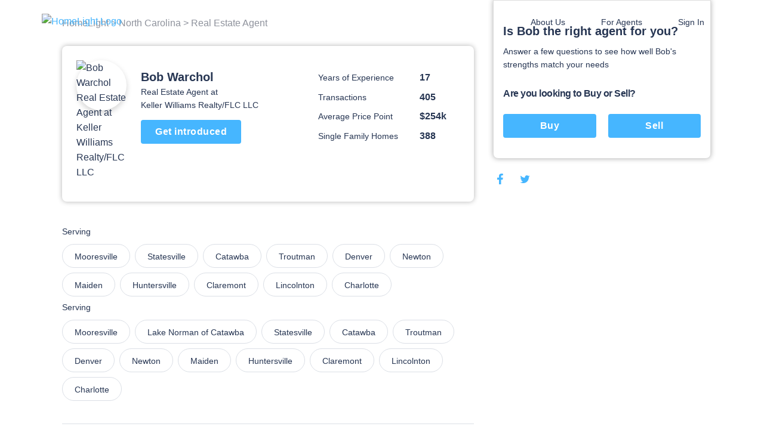

--- FILE ---
content_type: text/html; charset=utf-8
request_url: https://www.homelight.com/agents/bob-warchol-nc-0225597
body_size: 83523
content:
<!DOCTYPE html><html lang="en-US"><head><link href="//fonts.gstatic.com" rel="dns-prefetch" /><link href="//d1xt9s86fx9r45.cloudfront.net/assets/hl-production" rel="dns-prefetch" /><link href="//maps.googleapis.com" rel="dns-prefetch" /><link href="//api.tiles.mapbox.com" rel="dns-prefetch" /><link href="//api.mapbox.com" rel="dns-prefetch" /><link as="image" href="https://media.homelight.com/uploads/agent/picture/2575792/normal_Bob_Warchol___Christy_took_it_1410469258531.jpg" rel="preload" /><link as="image" href="https://d1xt9s86fx9r45.cloudfront.net/assets/hl-production/assets/v3/logo-2016-color-642d4fe24c11a560886781445bd1ce2997e285ef5f8d344bc6bf06fda2a1a7db.png" rel="preload" /><link rel="preload" href="https://d1xt9s86fx9r45.cloudfront.net/assets/hl-production/assets/v4/base-7764d3cf41cd1736dfce43c2a19ca7418e79d516c36dd3cbe62a6f9866fd9e02.css" as="style" type="text/css" onload="this.onload=null;this.rel=&#39;stylesheet&#39;"><noscript><link rel="stylesheet" media="screen" href="https://d1xt9s86fx9r45.cloudfront.net/assets/hl-production/assets/v4/base-7764d3cf41cd1736dfce43c2a19ca7418e79d516c36dd3cbe62a6f9866fd9e02.css" cache="true" /></noscript><style type="text/css">.page-header-component {
  position: absolute;
  display: flex;
  justify-content: space-between;
  left: 0;
  right: 0;
  top: 0;
  max-width: 114rem;
  height: 7.1rem;
  margin: 0 auto;
  transition: all .3s;
  z-index: 10
}

@media (min-width: 767px) {
  .page-header-component {
    width: calc(100% - 80px);
    padding: 2rem 3.6rem
  }
}

.page-header-component .menu {
  position: absolute;
  width: 100%;
  height: 100vh;
  left: 0;
  padding-left: .3rem;
  pointer-events: none
}

@media (min-width: 767px) {
  .page-header-component .menu {
    position: relative;
    width: auto;
    height: auto
  }
}

.page-header-component .menu .header-menu-component {
  pointer-events: initial;
  height: 0
}

.page-header-component .menu-logo {
  flex: 1;
  padding-top: 2rem
}

@media (min-width: 767px) {
  .page-header-component .menu-logo {
    padding-top: 0
  }
}

.page-header-component .logo {
  object-fit: contain;
  width: 14rem;
  margin: 0 auto;
  cursor: pointer
}

@media (min-width: 767px) {
  .page-header-component .logo {
    width: initial;
    margin: 0
  }
}

.page-header-component a.header-logo-component {
  height: 3rem;
  display: block;
  padding-top: .3rem
}

@media (min-width: 767px) {
  .page-header-component {
    padding: 2rem 0
  }
}

.header-menu-component .link-blue, .header-menu-component .nav-menu .sub-menu .anchor-link.auth-link {
  color: #46b6ff;
  text-transform: none
}

.header-menu-component .or {
  margin: 0 .6rem
}

@media (min-width: 767px) {
  .header-menu-component .link-blue.sign-in-text {
    color: inherit
  }

  .header-menu-component .link-blue:last-of-type:not(span), .header-menu-component .or {
    display: none
  }
}

.header-menu-component .hamburger-icon-wrap {
  display: inline-block;
  vertical-align: middle;
  width: 3rem;
  margin: 2rem 0 2rem 2rem;
  padding: 0 4.6rem 0 1.6rem;
  transform: scale(.9);
  cursor: pointer
}

@media (min-width: 767px) {
  .header-menu-component .hamburger-icon-wrap {
    display: none
  }

  .header-menu-component .link-blue:first-of-type {
    color: inherit
  }
}

.header-menu-component .anchor-link {
  color: currentColor;
  display: block;
  font-family: "Open Sans", "San Francisco", "-apple-system", "HelveticaNeue", helvetica, roboto, droid serif, arial, sans-serif;
  font-size: 16px;
  font-weight: 400;
  line-height: 1.6;
  padding: 12px 30px;
  text-decoration: none;
  white-space: nowrap
}

.header-menu-component .nav-menu {
  list-style-type: none;
  padding: 0;
  position: absolute;
  top: 0;
  left: -100%;
  width: 100%;
  height: 100%;
  vertical-align: middle;
  background-color: #fff
}

.header-menu-component .nav-menu .divider {
  margin: 10px 0
}

.header-menu-component .nav-menu .divider.visible-xs {
  display: none
}

@media (max-width: 767px) {
  .header-menu-component .nav-menu .divider.visible-xs {
    display: block
  }
}

@media (min-width: 767px) {
  .header-menu-component .nav-menu {
    left: 0;
    height: auto;
    background-color: transparent
  }
}

.header-menu-component .nav-menu .user-links .sub-menu {
  margin: 0
}

.header-menu-component .nav-menu .sub-menu .anchor-link {
  color: #273653;
  text-transform: none
}

.header-menu-component .nav-menu .top-link {
  margin-bottom: 0;
  vertical-align: middle;
  position: relative;
  color: #273653;
  overflow: hidden
}

.header-menu-component .nav-menu .text-menu-header {
  display: none
}

@media (min-width: 767px) {
  .header-menu-component .nav-menu {
    display: flex;
    position: relative;
    width: auto;
    margin: 0
  }

  .header-menu-component .nav-menu .sub-menu {
    opacity: 0;
    position: absolute;
    background: #fff;
    transition: all .3s;
    transform: translateY(10px);
    padding: 1rem 0;
    box-shadow: 0 .3rem .6rem rgba(0, 0, 0, .2);
    border-radius: .4rem
  }

  .header-menu-component .nav-menu .top-link:not(.client-menu) {
    display: inline-block
  }

  .header-menu-component .nav-menu .anchor-link {
    font-size: 16px;
    padding: 12px 30px
  }

  .header-menu-component .nav-menu .text-menu-header {
    display: block
  }
}

.header-menu-component .profile-wrapper {
  display: flex;
  align-items: center
}

.header-menu-component .profile-wrapper .caret-down {
  margin-left: 9px
}

.header-menu-component .profile-wrapper .icon-wrapper {
  width: 37px;
  height: 37px;
  border-radius: 50%;
  display: flex;
  align-items: center;
  justify-content: center;
  background-color: #46b6ff
}

.header-menu-component .profile-wrapper .icon-wrapper .letter {
  color: #fff
}

.header-menu-component .profile-wrapper .icon-wrapper svg {
  width: 14px;
  height: 16px;
  fill: #fff
}

.header-menu-component .profile-wrapper + .divider {
  display: none
}

@media (max-width: 767px) {
  .header-menu-component .profile-wrapper + .divider {
    display: block
  }
}

.header-menu-component .client-menu .client-name {
  display: none
}

.header-menu-component .client-menu .user-name {
  display: none
}

.header-menu-component .client-menu .client-name {
  margin-left: 5px;
  color: #273653;
  font-size: 16px
}

.header-menu-component .client-menu.client-menu-mobile {
  position: absolute;
  top: 0;
  right: 0
}

.header-menu-component .client-menu.client-menu-mobile .caret-down {
  display: none
}

@media (min-width: 767px) {
  .header-menu-component .client-menu.client-menu-mobile {
    display: none
  }
}

.header-menu-component .client-menu .auth-link {
  display: none
}

@media (min-width: 767px) {
  .header-menu-component .client-menu .auth-link {
    display: inline-block
  }
}

.mobile-menu-open.page-header-component .nav-menu .sub-menu {
  margin-left: -30px
}

.mobile-menu-open.page-header-component .nav-menu .sub-menu .sign-out-link {
  margin-left: 30px
}

.mobile-menu-open.page-header-component .nav-menu .sub-menu .divider {
  margin-left: 30px
}

.mobile-menu-open.page-header-component .nav-menu .sub-menu .profile {
  margin-left: 0
}

.mobile-menu-open.page-header-component .nav-menu .anchor-link {
  text-shadow: none
}

.mobile-menu-open.page-header-component .hamburger-icon-wrap {
  transform: rotate(45deg)
}

.mobile-menu-open.page-header-component .hamburger-icon-line {
  background-color: #273653
}

.mobile-menu-open.page-header-component .hamburger-icon-line:nth-child(1) {
  transform: translateY(10px)
}

.mobile-menu-open.page-header-component .hamburger-icon-line:nth-child(2) {
  width: 0
}

.mobile-menu-open.page-header-component .hamburger-icon-line:nth-child(3) {
  transform: translateY(-10px) rotate(90deg)
}

.header-menu-component.light-nav .top-link > .anchor-link {
  color: #fff;
  text-shadow: 0 0 10px rgba(0, 0, 0, .5)
}

.header-menu-component.light-nav .top-link, .header-menu-component.light-nav .chevron-icon-component, .header-menu-component.light-nav .arrow-right-icon {
  color: #fff
}

.header-menu-component.light-nav .hamburger-icon-line {
  background: #fff
}

.header-menu-component.light-nav .nav-menu .caret-down {
  fill: #fff
}

@media (max-width: 767px) {
  .mobile-menu-open.page-header-component .light-nav .top-link > .anchor-link {
    color: #273653;
    border-color: #273653
  }

  .mobile-menu-open.page-header-component .top-link > .anchor-link {
    text-shadow: none
  }
}

@media (max-width: 767px) {
  .page-header-component a.header-logo-component {
    display: flex
  }

  .page-header-component {
    min-height: 70px;
    height: auto
  }

  .header-menu-component {
    margin-bottom: 20px
  }

  .header-menu-component .nav-menu {
    height: 100%;
    padding: 80px 39px;
    display: flex;
    flex-direction: column;
    overflow-y: scroll
  }

  .header-menu-component .nav-menu .top-link {
    padding: 0;
    overflow: visible
  }

  .header-menu-component .nav-menu .top-link .about-us {
    display: none
  }

  .header-menu-component .nav-menu .user-links, .header-menu-component .nav-menu .sign-in-link {
    order: 0
  }

  .header-menu-component .nav-menu .about-links {
    order: 3
  }

  .header-menu-component .nav-menu .about-links .divider {
    display: block
  }

  .header-menu-component .nav-menu .sign-out-links {
    order: 4
  }

  .header-menu-component .nav-menu .sign-out-links > .anchor-link.sign-out-link {
    color: #46b6ff
  }

  .header-menu-component .nav-menu .sign-out-links > .anchor-link.sign-out-link:hover {
    color: #273653
  }

  .header-menu-component .nav-menu .sign-in-link, .header-menu-component .nav-menu .user-links {
    order: -1
  }

  .header-menu-component .nav-menu .about-us-links {
    border-bottom: 0
  }

  .header-menu-component .anchor-link {
    font-size: 16px;
    padding: 10px 20px
  }

  .header-menu-component .anchor-link.sign-out-link.mobile {
    display: block;
    order: 3
  }

  .header-menu-component .anchor-link.sign-out-link.mobile:hover {
    background-color: #f2f2f2
  }

  .client-menu .menu-header {
    padding-right: 0
  }

  .client-menu .profile-wrapper {
    padding-top: 6px;
    padding-bottom: 20px;
    border-bottom: solid 1px #dbdfe6
  }

  .client-menu .client-name {
    display: block;
    color: #273653;
    font-size: 16px;
    font-weight: 700;
    text-shadow: none
  }

  .client-menu.client-menu-mobile .menu-header {
    padding-right: 30px
  }

  .client-menu.client-menu-mobile .profile-wrapper {
    border-bottom: none
  }

  .client-menu.client-menu-mobile .profile-wrapper .user-name, .client-menu.client-menu-mobile .profile-wrapper .client-name {
    display: none
  }

  .client-menu.client-menu-mobile .divider {
    display: none
  }
}

@media (min-width: 767px) {
  .header-menu-component .nav-menu {
    display: inline-block !important;
    position: relative;
    width: auto;
    margin: 0
  }

  .header-menu-component .nav-menu .sub-menu {
    opacity: 0;
    position: absolute;
    background: #fff;
    transition: all 0.3s;
    transform: translateY(10px);
    padding: 10px 0;
    box-shadow: 0 3px 6px rgba(0, 0, 0, .2);
    border-radius: 4px
  }

  .header-menu-component .nav-menu .top-link {
    display: inline-block
  }

  .header-menu-component .nav-menu .anchor-link {
    font-size: 14px;
    padding: 6px 30px
  }

  .header-menu-component .nav-menu .anchor-link:hover {
    background: none
  }

  .header-menu-component .nav-menu .text-menu-header {
    display: block
  }
}

@media (max-width: 767px) {
  .mobile-menu-open .nav-menu {
    -webkit-animation: slide-in 0.4s cubic-bezier(.075, .82, .165, 1) 0s 1 normal forwards;
    -moz-animation: slide-in 0.4s cubic-bezier(.075, .82, .165, 1) 0s 1 normal forwards;
    animation: slide-in 0.4s cubic-bezier(.075, .82, .165, 1) 0s 1 normal forwards
  }

  .mobile-menu-closed .nav-menu {
    -webkit-animation: slide-out 0.15s linear 0s 1 normal forwards;
    -moz-animation: slide-out 0.15s linear 0s 1 normal forwards;
    animation: slide-out 0.15s linear 0s 1 normal forwards
  }
}</style><style type="text/css">@charset "UTF-8";
.agent-profile-quiz-component {
  position: relative;
  background: #fff;
  border: 1px solid #ddd;
  border-radius: 0 0 .8rem .8rem;
  box-shadow: 0 0 8px rgba(0, 0, 0, .3);
  margin-bottom: 2rem;
  padding: 3.8rem 1.6rem 2.4rem;
  width: 36.5rem
}

.agent-profile-quiz-component .sub-heading {
  color: #273653;
  font-size: 1.4rem
}

.agent-profile-quiz-component .question.buy-sell {
  margin-top: 2.6rem
}

.agent-profile-quiz-component .question.buy-sell h5 {
  margin-bottom: 2.2rem
}

.agent-profile-quiz-component .question .button {
  width: 100%
}

.mobile-profile-quiz {
  margin: 1rem 0
}

@media (min-width: 1140px) {
  .mobile-profile-quiz {
    display: none
  }
}

.bread-crumb-component {
  display: inline-block;
  font-size: 1.2rem;
  color: #ddd
}

.bread-crumb-component span.crumb {
  color: #c5c8cd
}

.bread-crumb-component a.crumb {
  color: #8e929c
}

.profile-pic {
  max-width: 15rem;
  max-height: 15rem;
  width: 100%;
  height: 100%;
  border-radius: 7.5rem;
  box-shadow: 0 .4rem .8rem .1rem rgba(0, 0, 0, .15)
}

.agent-identity-component .agent-name {
  display: inline-block;
  font-size: 1.6rem;
  margin-bottom: 0
}

.agent-identity-component p {
  font-size: 1.4rem
}

@media (min-width: 767px) {
  .agent-identity-component .agent-name {
    font-size: 2rem
  }
}

.profile-metric-summary-component {
  padding-left: 1.5rem
}

.profile-metric-summary-component .metrics {
  margin-bottom: 0;
  text-align: right
}

.profile-metric-summary-component .metric {
  display: inline-block;
  vertical-align: middle;
  width: 100%;
  margin-bottom: 1.6rem
}

.profile-metric-summary-component .metric, .profile-metric-summary-component .metric .jump-wrapper-component {
  line-height: 1
}

.profile-metric-summary-component .metric-name, .profile-metric-summary-component .metric-value {
  display: inline-block;
  vertical-align: middle;
  width: 17rem;
  font-size: 1.4rem;
  margin-bottom: 0;
  color: #273653;
  line-height: 1;
  text-align: left
}

.profile-metric-summary-component .metric-value {
  width: 6.7rem;
  font-weight: 700;
  font-size: 1.6rem;
  color: #273653
}

@media (min-width: 739px) {
  .profile-metric-summary-component .metric-name, .profile-metric-summary-component .metric-value {
    font-size: 1.4rem
  }

  .profile-metric-summary-component .metric-value {
    font-size: 1.6rem
  }
}

.profile-details-list-component {
  display: table;
  width: 75%;
  margin-bottom: 0
}

* line

10
,
.profile-details-list-component .profile-detail {
  display: flex;
  margin-bottom: 2.2rem
}

.profile-details-list-component .profile-detail:last-child {
  margin-bottom: 0
}

.profile-details-list-component .profile-detail .explanation {
  width: 65%
}

.profile-details-list-component .profile-detail .explanation .title {
  font-size: 1.6rem;
  line-height: 1.37;
  font-weight: 700;
  margin-bottom: .4rem
}

.profile-details-list-component .profile-detail .explanation .desc {
  font-size: 1.6rem;
  margin-bottom: 0
}

.profile-details-list-component .profile-detail .explanation .more-info-link {
  font-size: 1.2rem
}

.profile-reviews-component .cta-wrap {
  background: #fff;
  border-radius: .8rem;
  box-shadow: 0 0 8px rgba(0, 0, 0, .3);
  margin: 2rem 0;
  padding: 2.4rem;
  text-align: center
}

@media (min-width: 767px) {
  .profile-reviews-component .cta-wrap br.mobile-only {
    display: none
  }
}

.profile-reviews-component .cta-wrap .button, .profile-reviews-component .cta-wrap p {
  display: inline-block;
  margin-bottom: 0;
  vertical-align: middle
}

.profile-reviews-component .cta-wrap .button#cta-btn {
  margin: 0 2.4rem;
  border: none;
  height: 3.4rem;
  line-height: 3.4rem;
  width: 11.7rem;
  padding: 0;
  font-size: 1.4rem
}

.profile-reviews-component .reviews {
  margin-bottom: 0
}

.profile-service-areas-component {
  margin-bottom: 0
}

.profile-service-areas-component .area {
  display: inline-block;
  font-size: 1.4rem;
  margin: 0 .8rem .8rem 0
}

.profile-service-areas-component .link {
  display: block;
  padding: .9rem 2rem;
  border: 1px solid #DBDFE6;
  border-radius: 20px;
  color: #273653;
  height: 40px;
}

.profile-service-areas-component .link:hover {
  background-color: #f5f6f9;
}

.contact-modal-component {
  text-align: left
}

.contact-modal-component .modal-background {
  background-color: rgba(50, 50, 50, .85);
  bottom: 0;
  display: none;
  left: 0;
  opacity: 1;
  position: fixed;
  right: 0;
  top: 0;
  z-index: 99
}

.contact-modal-component .modal-box {
  background: #fff;
  display: none;
  left: 0;
  margin: auto;
  max-height: 95vh;
  max-width: 100rem;
  overflow: auto;
  position: fixed;
  right: 0;
  top: 6vh;
  width: 95vw;
  border-radius: .4rem;
  z-index: 100;
  -webkit-overflow-scrolling: touch
}

.contact-modal-component .modal-box .screen.active {
  opacity: 1;
  z-index: 2;
  position: relative;
  max-height: none
}

.contact-modal-component .modal-box .screen {
  left: 0;
  margin: auto;
  max-height: 0;
  opacity: 0;
  overflow: hidden;
  position: absolute;
  right: 0;
  top: 0;
  transition: opacity .3s;
  z-index: -1
}

.contact-modal-component .modal-box .form-content, .contact-modal-component .modal-box .sidebar-content {
  padding: 4rem 3rem
}

.contact-modal-component .modal-box .form {
  background-color: #f5f6f9
}

.contact-modal-component .modal-box .question {
  display: block;
  margin-bottom: 1rem
}

.contact-modal-component .modal-box input, .contact-modal-component .modal-box select, .contact-modal-component .modal-box textarea {
  margin-bottom: 1rem;
  min-height: 4rem;
  padding: 1rem;
  width: 100%;
  font-size: 1.4rem
}

.contact-modal-component .modal-box textarea {
  min-height: 8rem
}

.profile-social-sharing-component .share-link {
  display: inline-block;
  margin: 0 .8rem;
  vertical-align: middle;
  width: 2.4rem;
  height: 2.4rem
}

.profile-social-sharing-component .share-link:first-child {
  margin-left: 0
}

.profile-social-sharing-component .share-link.twitter {
  width: 2.7rem;
  height: 2.7rem
}

.profile-social-sharing-component .share-link.twitter svg {
  padding-bottom: .1rem
}

.profile-social-sharing-component svg {
  width: 100%;
  height: 100%;
  fill: #273653;
  padding: .3rem
}

.page-footer-component {
  background: #fff;
  color: #8e929c;
  font-size: 1.4rem;
  min-height: 10rem;
  padding: 7rem 2rem 4.5rem;
  width: 100%
}

.page-footer-component h4 {
  color: #273653;
  font-size: 1.6rem;
  line-height: 1.44;
  margin-bottom: 2rem;
  max-width: 23rem
}

.page-footer-component li {
  list-style-type: none;
  margin-bottom: 1.2rem
}

.page-footer-component a {
  color: #273653;
  font-size: 1.9rem;
  line-height: 1.44;
  margin-bottom: 1.2rem
}

@media (min-width: 767px) {
  .page-footer-component a {
    font-size: 1.4rem
  }
}

.page-footer-component hr {
  border-color: rgba(0, 0, 0, .1)
}

.page-footer-component .agents-footer ul, .page-footer-component .buyers-footer ul, .page-footer-component .company-footer ul, .page-footer-component .dynamic-cities-footer ul, .page-footer-component .sellers-footer ul, .page-footer-component .top-cities-footer ul {
  margin-left: -10px;
  margin-right: -10px
}

.page-footer-component .agents-footer li, .page-footer-component .buyers-footer li, .page-footer-component .company-footer li, .page-footer-component .dynamic-cities-footer li, .page-footer-component .sellers-footer li, .page-footer-component .top-cities-footer li {
  display: inline-block;
  margin: 0 0 1.2rem !important;
  padding-left: 10px;
  padding-right: 10px;
  vertical-align: top;
  width: 100%
}

@media (min-width: 767px) {
  .page-footer-component .agents-footer li, .page-footer-component .buyers-footer li, .page-footer-component .company-footer li, .page-footer-component .dynamic-cities-footer li, .page-footer-component .sellers-footer li, .page-footer-component .top-cities-footer li {
    width: 100%
  }
}

.page-footer-component .row-list ul {
  display: flex;
  flex-wrap: wrap;
  margin-bottom: 3.8rem
}

.page-footer-component .row-list ul li {
  flex-basis: 50%;
  width: 50%
}

@media (min-width: 767px) {
  .page-footer-component .row-list ul li {
    flex-basis: 25%;
    width: 25%
  }
}

.page-footer-component .grid-container {
  padding: 0;
  max-width: 114rem;
  width: 100%;
  margin: auto
}

.page-footer-component .row {
  margin: 0 -1rem
}

.page-footer-component .bbb-icon-component {
  width: 8rem;
  fill: #273653;
  display: inline-block;
  vertical-align: middle;
  margin-right: 2.8rem
}

.page-footer-component .bbb-desc {
  display: inline-block;
  vertical-align: middle;
  font-size: 1.4rem;
  margin-right: 2rem;
  max-width: 40rem
}

.page-footer-component #social-media {
  margin-bottom: 0
}

@media (min-width: 767px) {
  .page-footer-component #social-media {
    float: right;
    text-align: right
  }
}

.page-footer-component #social-media li {
  display: inline-block;
  margin-bottom: 0;
  margin-left: .8rem
}

.page-footer-component #social-media li a {
  align-items: center;
  border-radius: 50%;
  display: flex;
  justify-content: center;
  width: 3.2rem;
  height: 3.2rem;
  transition: background-color .2s ease
}

.page-footer-component #social-media li svg {
  color: #273653;
  fill: #273653;
  width: 2.4rem
}

.page-footer-component #social-media li svg#youtube {
  width: 2rem
}

.page-footer-component #social-media li svg#rss {
  width: 2rem
}

.page-footer-component .last-details {
  font-size: 1.4rem;
  margin: 6.4rem 0 0;
  text-align: center
}

.page-footer-component .last-details li {
  margin-bottom: 0;
  display: inline-block
}

.page-footer-component .last-details .tos {
  display: inline-block;
  margin: 0 0 0 1.7rem
}

.page-footer-component .last-details .tos ul {
  margin-bottom: 0
}

.page-footer-component .last-details .tos li {
  border-right: .1rem solid #8e929c;
  display: inline-block;
  margin: 0;
  padding: 0 1rem
}

.page-footer-component .last-details .tos li:last-child {
  border-right: none
}

.page-footer-component .last-details .tos li a {
  color: #8e929c
}

.page-footer-component .accessibility-note {
  font-size: 1.2rem;
  margin: 2.4rem 8rem 0 8rem;
  padding: 0 10rem 0 10rem;
  text-align: center
}

.page-footer-component .accessibility-note a {
  font-size: 1.2rem
}

.page-footer-component .accessibility-note li {
  font-size: 1.2rem;
  margin-bottom: 0;
  display: inline-block
}

.loading-spinner-component {
  text-align: center
}

.loading-spinner-component .loader-icon {
  display: block;
  margin: auto;
  animation: spin 1s infinite linear;
  fill: #8e929c
}

.loading-spinner-component .loading-msg {
  color: #8e929c;
  font-size: 1rem;
  letter-spacing: .05rem;
  text-transform: uppercase
}

.generic-modal-component {
  display: none;
  position: fixed;
  width: 100%;
  height: 100%;
  top: 0;
  left: 0;
  right: 0;
  bottom: 0;
  margin: auto;
  background-color: rgba(0, 0, 0, .5);
  z-index: 100
}

.profile-content {
  min-height: 50rem
}

.profile-content .container {
  margin: 0 auto;
  max-width: 107.2rem;
  padding: 0
}

.profile-content h2 {
  font-size: 1.6rem;
  line-height: 1.37;
  margin-bottom: 2rem
}

.profile-content .page-footer-component {
  margin-bottom: 10rem
}

.profile-content .page-footer-component .grid-container {
  max-width: 107.2rem
}

.profile-content .section {
  border-bottom: .1rem solid #dbdfe6;
  padding: 3rem 0;
  position: relative
}

.profile-content .section:last-child {
  border-bottom: none
}

.profile-content .content {
  width: 100%;
  padding: 0 1.6rem
}

.profile-content .sidebar {
  display: none
}

@media (min-width: 1140px) {
  .profile-content .sidebar {
    float: right;
    padding-left: 3rem;
    width: 38rem;
    display: block
  }
}

.profile-content .agent-quiz {
  padding-top: 0
}

.profile-content .bread-crumb-component {
  display: inline-block;
  font-size: 1.6rem
}

.profile-content .bread-crumb-component a, .profile-content .bread-crumb-component span {
  color: #8e929c
}

.profile-content .crumbs {
  padding: 2.6rem 0;
  border-bottom: none
}

.profile-content .agent-identity-component, .profile-content .profile-metric-summary-component, .profile-content .profile-pic-component, .profile-content .profile-right-side {
  display: block
}

.profile-content .profile-left-side {
  position: relative;
  display: inline
}

@media (min-width: 767px) {
  .profile-content .profile-right-side {
    float: right
  }
}

.profile-content .agent-identity-component, .profile-content .profile-pic-component {
  text-align: center
}

.profile-content .profile-pic-component .profile-pic {
  width: 11.5rem;
  height: 11.5rem
}

@media (max-width: 99.2rem) {
  .profile-content .profile-pic-component .profile-pic {
    width: 8.4rem;
    height: 8.4rem
  }
}

.profile-content .profile-pic {
  margin: auto
}

.profile-content .agent-identity-component {
  margin-top: 2rem
}

.profile-content .agent-identity-component:before {
  content: "";
  background: #fff;
  -webkit-backdrop-filter: blur(10px);
  box-shadow: 0 -2px 4px rgba(0, 0, 0, .05);
  position: fixed;
  bottom: 0;
  left: 0;
  height: 10rem;
  right: 0;
  z-index: 3
}

.profile-content .agent-identity-component .contact-cta {
  bottom: 1rem;
  font-size: 1.8rem;
  height: auto;
  left: 10vw;
  padding: 1rem 0;
  position: fixed;
  right: 10vw;
  z-index: 10
}

.profile-content .profile-metric-summary-component {
  border-top: .1rem solid #ddd;
  margin-top: 2rem;
  padding: 2rem 0 0;
  position: relative
}

.profile-content .profile-metric-summary-component:after {
  content: "";
  background: #fff;
  height: .2rem;
  left: 0;
  top: 0;
  position: absolute;
  width: 100%
}

.profile-content .highlight {
  background: #fff;
  border: .1rem solid #dbdfe6;
  min-height: 6rem;
  margin-bottom: 2rem;
  border-radius: .8rem
}

.profile-content .highlight .metric-desc, .profile-content .highlight .metric-visual {
  width: 100%;
  padding: 2.5rem 2rem
}

.profile-content .highlight .metric-visual {
  padding-bottom: 0
}

.profile-content .highlight .metric-visual label {
  font-size: 1.4rem;
  line-height: 1.57;
  color: #8e929c;
  margin: 0 0 .6rem
}

.profile-content .highlight .metric-desc span {
  display: block
}

.profile-content .highlight .metric-desc a {
  color: #46b6ff
}

.profile-content .highlight .figure {
  font-size: 3.6rem;
  font-weight: 600;
  line-height: 1
}

.profile-content .highlight .figure .stat {
  color: #273653;
  cursor: pointer;
  margin-top: 0
}

.profile-content .highlight label {
  font-size: 1rem;
  margin: .8rem 0
}

.profile-content .highlight .jump-link-component {
  display: block;
  margin-top: 1rem
}

.profile-content label {
  text-transform: none;
  font-size: 1.4rem;
  line-height: 1.57;
  font-weight: 400;
  color: #273653;
  margin-bottom: 1rem;
  letter-spacing: normal
}

@media (min-width: 767px) {
  .profile-content .page-footer-component {
    margin-bottom: 0
  }

  .profile-content .container {
    text-align: center
  }

  .profile-content .content {
    display: inline-block;
    padding: 0;
    text-align: left;
    width: 69rem
  }

  .profile-content .agent-overview {
    padding: 2.4rem 2.4rem 3.7rem;
    margin-bottom: 1rem;
    border-bottom: 0;
    border-radius: .8rem;
    box-shadow: 0 0 8px rgba(0, 0, 0, .3)
  }

  .profile-content .agent-identity-component, .profile-content .profile-metric-summary-component, .profile-content .profile-pic-component, .profile-content .profile-right-side {
    display: inline-block;
    vertical-align: top
  }

  .profile-content .agent-identity-component, .profile-content .profile-pic-component {
    text-align: left
  }

  .profile-content .agent-identity-component {
    max-width: 24rem;
    width: 100%
  }

  .profile-content .agent-identity-component {
    padding-left: 1.2rem;
    padding-right: 0;
    margin-top: .7rem
  }

  .profile-content .agent-identity-component:before {
    display: none
  }

  .profile-content .agent-identity-component .agent-name {
    line-height: 1.4
  }

  .profile-content .agent-identity-component .brokerage {
    margin-bottom: .4rem
  }

  .profile-content .agent-identity-component .contact-cta {
    bottom: auto;
    font-size: 1.6rem;
    height: 4rem;
    left: auto;
    padding: 0;
    position: relative;
    right: auto;
    margin: 1rem 0 1.9rem;
    width: 16.8rem
  }

  .profile-content .profile-metric-summary-component {
    max-width: 27rem;
    width: 100%
  }

  .profile-content .profile-metric-summary-component {
    border-top: none;
    margin-top: 2rem;
    padding-top: 0
  }

  .profile-content .profile-metric-summary-component:after {
    background: 0 0
  }

  .profile-content .profile-metric-summary-component .metric {
    width: 100%
  }

  .profile-content .highlight {
    display: flex;
    justify-content: space-between
  }

  .profile-content .highlight .metric-desc, .profile-content .highlight .metric-visual {
    display: inline-block;
    vertical-align: top;
    padding: 3.3rem 2.4rem
  }

  .profile-content .highlight .metric-visual {
    padding-right: 3rem
  }

  .profile-content .highlight .metric-desc {
    min-width: 47.5rem
  }

  .profile-content .highlight .metric-desc span {
    display: block
  }

  .profile-content .profile-reviews-component .button {
    margin: 0 1.5rem
  }
}

@media (min-width: 1139px) {
  .profile-content .container {
    text-align: left
  }
}

.new-review {
  position: fixed;
  width: 100vw;
  height: 100vh;
  top: 100vh;
  left: 0;
  padding: 2.4rem 2.4rem 10rem 2.4rem;
  background-color: #fff;
  transition: top .4s ease-in-out;
  overflow: auto;
  z-index: 20
}

@media (min-width: 739px) {
  .new-review {
    position: relative;
    width: 100%;
    margin: 2rem 0;
    padding: 0;
    transition: height .4s ease-in-out;
    overflow: hidden
  }
}

@media (min-width: 739px) {
  .new-review.review-stage-none {
    height: 0;
    top: inherit
  }
}

*, :after, :before {
  box-sizing: inherit
}

html {
  box-sizing: border-box;
  font-size: 62.5%
}

body {
  color: #273653;
  font-family: "Open Sans", "San Francisco", "-apple-system", HelveticaNeue, helvetica, roboto, droid serif, arial, sans-serif;
  font-size: 1.6rem;
  font-weight: 400;
  line-height: 1.6;
  margin: 0
}

body, html {
  -webkit-text-size-adjust: none;
  -webkit-font-smoothing: antialiased;
  -moz-font-smoothing: antialiased
}

.button, button:not(.mapboxgl-ctrl-icon):not(.mapboxgl-ctrl-zoom-out):not(.mapboxgl-ctrl-zoom-in):not(.mapboxgl-popup-close-button):not(.pika-button):not(.pika-prev):not(.pika-next):not(.agent-intro-complete-btn):not(.anchor-link), input[type=button], input[type=reset], input[type=submit] {
  background-color: #46b6ff;
  background-position: 0 0;
  background-size: 100%;
  border-radius: .4rem;
  color: #fff;
  cursor: pointer;
  display: inline-block;
  font-size: 1.6rem;
  font-weight: 700;
  height: 4rem;
  letter-spacing: .05rem;
  line-height: 3.9rem;
  padding: 0 3rem;
  text-align: center;
  text-decoration: none;
  transition: background .3s;
  white-space: nowrap;
  -webkit-font-smoothing: auto;
  -webkit-appearance: initial
}

hr {
  border: 0;
  border-top: .1rem solid #ddd;
  margin: 3rem 0
}

input:not([type]), input[type=color], input[type=date], input[type=datetime-local], input[type=datetime], input[type=email], input[type=month], input[type=number], input[type=password], input[type=search], input[type=tel], input[type=text], input[type=url], input[type=week], textarea {
  -webkit-appearance: none;
  -moz-appearance: none;
  appearance: none;
  background-color: #fff;
  border: 1px solid #ddd;
  border-radius: 0;
  box-shadow: none;
  box-sizing: inherit;
  font-size: 1.6rem;
  height: 4rem;
  padding: .6rem 1rem;
  width: 100%
}

select {
  background-color: #fff;
  border: 1px solid #ddd;
  border-radius: 0;
  box-shadow: none;
  box-sizing: inherit;
  font-size: 1.6rem;
  height: 4rem;
  padding: .6rem 1rem;
  width: 100%;
  background: url('data:image/svg+xml;utf8,<svg xmlns="http://www.w3.org/2000/svg" height="14" viewBox="0 0 29 14" width="29"><path fill="%23d1d1d1" d="M9.37727 3.625l5.08154 6.93523L19.54036 3.625"/></svg>') center right no-repeat;
  padding-right: 3rem;
  border-radius: 0
}

textarea {
  min-height: 6.5rem
}

label, legend {
  font-family: "Open Sans", "San Francisco", "-apple-system", HelveticaNeue, helvetica, roboto, droid serif, arial, sans-serif;
  color: #8e929c;
  display: block;
  font-size: 1.2rem;
  font-weight: 600;
  letter-spacing: .05rem;
  margin-bottom: .5rem;
  text-transform: uppercase
}

.grid-container, .grid-container-fluid {
  margin-right: auto;
  margin-left: auto;
  padding-right: 2rem;
  padding-left: 2rem
}

.row {
  box-sizing: border-box;
  display: -ms-flexbox;
  display: -webkit-box;
  display: flex;
  -ms-flex: 0 1 auto;
  -webkit-box-flex: 0;
  flex: 0 1 auto;
  -ms-flex-direction: row;
  -webkit-box-orient: horizontal;
  -webkit-box-direction: normal;
  flex-direction: row;
  -ms-flex-wrap: wrap;
  flex-wrap: wrap
}

.row--double-col {
  margin-right: -1rem;
  margin-left: -1rem
}

.col-xs, .col-xs-1, .col-xs-10, .col-xs-11, .col-xs-12, .col-xs-2, .col-xs-3, .col-xs-4, .col-xs-5, .col-xs-6, .col-xs-7, .col-xs-8, .col-xs-9 {
  box-sizing: border-box;
  -ms-flex: 0 0 auto;
  -webkit-box-flex: 0;
  flex: 0 0 auto;
  padding-right: 1rem;
  padding-left: 1rem
}

.col-xs-6 {
  -ms-flex-preferred-size: 50%;
  flex-basis: 50%;
  max-width: 50%
}

.col-xs-12 {
  -ms-flex-preferred-size: 100%;
  flex-basis: 100%;
  max-width: 100%
}

@media only screen and (min-width: 48em) {
  .grid-container {
    width: 46rem
  }

  .col-sm, .col-sm-1, .col-sm-10, .col-sm-11, .col-sm-12, .col-sm-2, .col-sm-3, .col-sm-4, .col-sm-5, .col-sm-6, .col-sm-7, .col-sm-8, .col-sm-9 {
    box-sizing: border-box;
    -ms-flex: 0 0 auto;
    -webkit-box-flex: 0;
    flex: 0 0 auto;
    padding-right: 1rem;
    padding-left: 1rem
  }

  .col-sm-3 {
    -ms-flex-preferred-size: 25%;
    flex-basis: 25%;
    max-width: 25%
  }
}

@media only screen and (min-width: 62em) {
  .grid-container {
    width: 61rem;
    padding-left: 1rem;
    padding-right: 1rem
  }

  .col-md, .col-md-1, .col-md-10, .col-md-11, .col-md-12, .col-md-2, .col-md-3, .col-md-4, .col-md-5, .col-md-6, .col-md-7, .col-md-8, .col-md-9 {
    box-sizing: border-box;
    -ms-flex: 0 0 auto;
    -webkit-box-flex: 0;
    flex: 0 0 auto;
    padding-right: 1rem;
    padding-left: 1rem
  }

  .col-md-7 {
    -ms-flex-preferred-size: 58.333%;
    flex-basis: 58.333%;
    max-width: 58.333%
  }
}

@media only screen and (min-width: 75em) {
  .grid-container {
    width: 71rem
  }

  .col-lg, .col-lg-1, .col-lg-10, .col-lg-11, .col-lg-12, .col-lg-2, .col-lg-3, .col-lg-4, .col-lg-5, .col-lg-6, .col-lg-7, .col-lg-8, .col-lg-9 {
    box-sizing: border-box;
    -ms-flex: 0 0 auto;
    -webkit-box-flex: 0;
    flex: 0 0 auto;
    padding-right: 1rem;
    padding-left: 1rem
  }

  .col-lg-7 {
    -ms-flex-preferred-size: 58.333%;
    flex-basis: 58.333%;
    max-width: 58.333%
  }
}

a {
  color: #46b6ff;
  cursor: pointer;
  text-decoration: none
}

a svg:not(.caret-down) {
  fill: #46b6ff
}

dl, ol, ul {
  list-style: none;
  margin-top: 0;
  padding-left: 0
}

dl dl, dl ol, dl ul, ol dl, ol ol, ol ul, ul dl, ul ol, ul ul {
  margin: 0 0 1.5rem 0
}

ul {
  list-style: none
}

.button, button, dd, dt, li {
  margin-bottom: 1rem
}

fieldset, input, select, textarea {
  margin-bottom: 1.5rem
}

blockquote, dl, figure, form, ol, pre, table, ul {
  margin-bottom: 2rem
}

p {
  margin-bottom: 1rem
}

b, strong {
  font-weight: 700
}

p {
  margin-top: 0
}

h1, h2, h3, h4, h5, h6 {
  font-weight: 700;
  letter-spacing: 0;
  margin-bottom: 1rem;
  margin-top: 0
}

h1 {
  font-size: 3.6rem;
  line-height: 1.2
}

h2 {
  font-size: 3rem;
  line-height: 1.25
}

h3 {
  font-size: 2rem;
  line-height: 1.3
}

h4 {
  font-size: 1.8rem;
  letter-spacing: -.05rem;
  line-height: 1.35
}

h5 {
  font-size: 1.6rem;
  font-weight: 600;
  letter-spacing: -.05rem;
  line-height: 1.5
}

img {
  max-width: 100%
}

.clearfix:after {
  clear: both;
  content: " ";
  display: table
}

.formatted-whitespace {
  white-space: pre-line
}

.mp-snapshots, .profiler-queries, .profiler-result {
  color: #555;
  line-height: 1;
  font-size: 12px
}

.profiler-result {
  font-family: Helvetica, Arial, sans-serif
}

.profiler-result .profiler-unit {
  color: #767676
}

.profiler-result .profiler-number, .profiler-result .profiler-unit, .profiler-result code, .profiler-result pre {
  font-family: Consolas, monospace, serif
}

.profiler-result .profiler-number {
  color: #111
}

.profiler-result .profiler-queries {
  font-family: Helvetica, Arial, sans-serif
}

.profiler-results {
  z-index: 2147483643;
  position: fixed
}

.profiler-results.profiler-top {
  top: 0
}

.profiler-results.profiler-top.profiler-left {
  left: 0
}

.profiler-results.profiler-top.profiler-left .profiler-controls, .profiler-results.profiler-top.profiler-left.profiler-no-controls .profiler-result:last-child .profiler-button, .profiler-results.profiler-top.profiler-left.profiler-no-controls .profiler-totals {
  -webkit-border-bottom-right-radius: 10px;
  -moz-border-radius-bottomright: 10px;
  border-bottom-right-radius: 10px
}

.profiler-results.profiler-top.profiler-left .profiler-button, .profiler-results.profiler-top.profiler-left .profiler-controls {
  border-right: 1px solid #888
}

.profiler-results .profiler-button, .profiler-results .profiler-controls {
  display: none;
  z-index: 2147483640;
  border-bottom: 1px solid #888;
  background-color: #fff;
  padding: 4px 7px;
  text-align: right;
  cursor: pointer
}

.profiler-results .profiler-popup {
  display: none;
  z-index: 2147483641;
  position: absolute;
  background-color: #fff;
  border: 1px solid #aaa;
  padding: 5px 10px;
  text-align: left;
  line-height: 18px;
  overflow: auto;
  -moz-box-shadow: 0 1px 15px #555;
  -webkit-box-shadow: 0 1px 15px #555;
  box-shadow: 0 1px 15px #555
}

.profiler-results .profiler-queries {
  display: none;
  z-index: 2147483643;
  position: absolute;
  overflow-y: auto;
  overflow-x: auto;
  background-color: #fff
}</style><link rel="preload" href="https://d1xt9s86fx9r45.cloudfront.net/assets/hl-production/packs/css/v4_agents_pack-13581d88.css" as="style" type="text/css" onload="this.onload=null;this.rel=&#39;stylesheet&#39;"><noscript><link rel="stylesheet" media="screen" href="https://d1xt9s86fx9r45.cloudfront.net/assets/hl-production/packs/css/v4_agents_pack-13581d88.css" /></noscript><meta name="csrf-param" content="authenticity_token" />
<meta name="csrf-token" content="zVSNLl6G6t6hfGJaSAT9d1c7ShmPmhgEK33t_ddSN_tdWQxep-4Xsp9fDZM3o18Xvu3rTRIFTxUTR4V2pWf2EA" /><script>(function() {
  dataLayer = [];
  var cookies = {};
  var cookie_string = document.cookie;
  var cookie_pieces = cookie_string.split(";");
  var homelight_cookies = cookie_pieces.filter(function (str, i) {
    return !str.match(/__/);
  });
  var i = 0;
  var len = (homelight_cookies && homelight_cookies.length) || 0;

  for (i; i < len; i +=1) {
    var cookie  = homelight_cookies[i];
    var k       = cookie.split(/\=(.+)/)[0];
    var value   = cookie.split(/\=(.+)/)[1];
    if ( k && value ) {
      k     = k.trim();
      value = value.trim();
      cookies[k] = unescape(value);
    }
  }
  dataLayer.push({"client_token": cookies["hapi_user_production"]});
})();</script><script type="application/ld+json">{"@context": "http://schema.org","@type": "Organization","additionalType" : "http://www.productontology.org/doc/Website","url": "https://www.homelight.com","name": "HomeLight","address": { "@type": "PostalAddress", "addressLocality": "Scottsdale", "addressRegion": "AZ", "postalCode": "85257", "streetAddress": "1375 N Scottsdale Road Suite 140", "addressCountry": "USA" },"description": "HomeLight is an American real estate technology company based in San Francisco. We analyze millions of home sales to find the best performing real estate agents.","logo" : "https://d1xt9s86fx9r45.cloudfront.net/assets/hl-production/assets/v4/logos/logo-color-8c64c0a514cf45c11e01b044f28bb11f152ba6e6495e4ed464f4b3436fe2f807.png","email" : "pr@homelight.com","telephone" : "855-999-7971","sameAs" : [ "https://en.wikipedia.org/wiki/HomeLight","https://www.facebook.com/gohomelight/","https://twitter.com/gohomelight?lang=en","https://www.linkedin.com/company/homelight/","https://www.pinterest.com/homelightapp/" ]}</script><script type="application/ld+json">{  "@context": "https://schema.org",  "@type": "WebSite",  "url": "https://www.homelight.com/",  "potentialAction": {    "@type": "SearchAction",    "target": {      "@type": "EntryPoint",      "urlTemplate": "https://www.homelight.com/homes-for-sale?filter[slug]={search_term_string}"    },    "query-input": "required name=search_term_string"  }}</script><meta content="1" name="viewport_scale" /><meta content="SWw2ajhtZEVIc0tuVDA5a0xkRXF3VmJWZGpCL1dFMGJQdzhWNEtwUytxND0=" name="ga-utm-src-hl" /><meta content="682e4d864d3483c9ecc94279a7027958" name="p:domain_verify" /><meta charset="UTF-8" http-equiv="Content-Type" /><meta content="en" http-equiv="content-language" /><meta content="IE=edge,chrome=1" http-equiv="X-UA-Compatible" />
<script type="text/javascript">window.NREUM||(NREUM={});NREUM.info={"beacon":"bam.nr-data.net","errorBeacon":"bam.nr-data.net","licenseKey":"NRJS-646c4d5bca4e73d2bcc","applicationID":"1339144680","transactionName":"cF1WREtdCltSERcEVVZcTEMWQhRYUQpUAB1AWldH","queueTime":0,"applicationTime":2514,"agent":""}</script>
<script type="text/javascript">(window.NREUM||(NREUM={})).init={privacy:{cookies_enabled:true},ajax:{deny_list:["bam.nr-data.net"]},feature_flags:["soft_nav"],distributed_tracing:{enabled:true}};(window.NREUM||(NREUM={})).loader_config={agentID:"1386082995",accountID:"3870423",trustKey:"3870423",xpid:"Vw4AUVJRCxABV1JbBgUDUFwB",licenseKey:"NRJS-646c4d5bca4e73d2bcc",applicationID:"1339144680",browserID:"1386082995"};;/*! For license information please see nr-loader-spa-1.308.0.min.js.LICENSE.txt */
(()=>{var e,t,r={384:(e,t,r)=>{"use strict";r.d(t,{NT:()=>a,US:()=>u,Zm:()=>o,bQ:()=>d,dV:()=>c,pV:()=>l});var n=r(6154),i=r(1863),s=r(1910);const a={beacon:"bam.nr-data.net",errorBeacon:"bam.nr-data.net"};function o(){return n.gm.NREUM||(n.gm.NREUM={}),void 0===n.gm.newrelic&&(n.gm.newrelic=n.gm.NREUM),n.gm.NREUM}function c(){let e=o();return e.o||(e.o={ST:n.gm.setTimeout,SI:n.gm.setImmediate||n.gm.setInterval,CT:n.gm.clearTimeout,XHR:n.gm.XMLHttpRequest,REQ:n.gm.Request,EV:n.gm.Event,PR:n.gm.Promise,MO:n.gm.MutationObserver,FETCH:n.gm.fetch,WS:n.gm.WebSocket},(0,s.i)(...Object.values(e.o))),e}function d(e,t){let r=o();r.initializedAgents??={},t.initializedAt={ms:(0,i.t)(),date:new Date},r.initializedAgents[e]=t}function u(e,t){o()[e]=t}function l(){return function(){let e=o();const t=e.info||{};e.info={beacon:a.beacon,errorBeacon:a.errorBeacon,...t}}(),function(){let e=o();const t=e.init||{};e.init={...t}}(),c(),function(){let e=o();const t=e.loader_config||{};e.loader_config={...t}}(),o()}},782:(e,t,r)=>{"use strict";r.d(t,{T:()=>n});const n=r(860).K7.pageViewTiming},860:(e,t,r)=>{"use strict";r.d(t,{$J:()=>u,K7:()=>c,P3:()=>d,XX:()=>i,Yy:()=>o,df:()=>s,qY:()=>n,v4:()=>a});const n="events",i="jserrors",s="browser/blobs",a="rum",o="browser/logs",c={ajax:"ajax",genericEvents:"generic_events",jserrors:i,logging:"logging",metrics:"metrics",pageAction:"page_action",pageViewEvent:"page_view_event",pageViewTiming:"page_view_timing",sessionReplay:"session_replay",sessionTrace:"session_trace",softNav:"soft_navigations",spa:"spa"},d={[c.pageViewEvent]:1,[c.pageViewTiming]:2,[c.metrics]:3,[c.jserrors]:4,[c.spa]:5,[c.ajax]:6,[c.sessionTrace]:7,[c.softNav]:8,[c.sessionReplay]:9,[c.logging]:10,[c.genericEvents]:11},u={[c.pageViewEvent]:a,[c.pageViewTiming]:n,[c.ajax]:n,[c.spa]:n,[c.softNav]:n,[c.metrics]:i,[c.jserrors]:i,[c.sessionTrace]:s,[c.sessionReplay]:s,[c.logging]:o,[c.genericEvents]:"ins"}},944:(e,t,r)=>{"use strict";r.d(t,{R:()=>i});var n=r(3241);function i(e,t){"function"==typeof console.debug&&(console.debug("New Relic Warning: https://github.com/newrelic/newrelic-browser-agent/blob/main/docs/warning-codes.md#".concat(e),t),(0,n.W)({agentIdentifier:null,drained:null,type:"data",name:"warn",feature:"warn",data:{code:e,secondary:t}}))}},993:(e,t,r)=>{"use strict";r.d(t,{A$:()=>s,ET:()=>a,TZ:()=>o,p_:()=>i});var n=r(860);const i={ERROR:"ERROR",WARN:"WARN",INFO:"INFO",DEBUG:"DEBUG",TRACE:"TRACE"},s={OFF:0,ERROR:1,WARN:2,INFO:3,DEBUG:4,TRACE:5},a="log",o=n.K7.logging},1541:(e,t,r)=>{"use strict";r.d(t,{U:()=>i,f:()=>n});const n={MFE:"MFE",BA:"BA"};function i(e,t){if(2!==t?.harvestEndpointVersion)return{};const r=t.agentRef.runtime.appMetadata.agents[0].entityGuid;return e?{"source.id":e.id,"source.name":e.name,"source.type":e.type,"parent.id":e.parent?.id||r,"parent.type":e.parent?.type||n.BA}:{"entity.guid":r,appId:t.agentRef.info.applicationID}}},1687:(e,t,r)=>{"use strict";r.d(t,{Ak:()=>d,Ze:()=>h,x3:()=>u});var n=r(3241),i=r(7836),s=r(3606),a=r(860),o=r(2646);const c={};function d(e,t){const r={staged:!1,priority:a.P3[t]||0};l(e),c[e].get(t)||c[e].set(t,r)}function u(e,t){e&&c[e]&&(c[e].get(t)&&c[e].delete(t),p(e,t,!1),c[e].size&&f(e))}function l(e){if(!e)throw new Error("agentIdentifier required");c[e]||(c[e]=new Map)}function h(e="",t="feature",r=!1){if(l(e),!e||!c[e].get(t)||r)return p(e,t);c[e].get(t).staged=!0,f(e)}function f(e){const t=Array.from(c[e]);t.every(([e,t])=>t.staged)&&(t.sort((e,t)=>e[1].priority-t[1].priority),t.forEach(([t])=>{c[e].delete(t),p(e,t)}))}function p(e,t,r=!0){const a=e?i.ee.get(e):i.ee,c=s.i.handlers;if(!a.aborted&&a.backlog&&c){if((0,n.W)({agentIdentifier:e,type:"lifecycle",name:"drain",feature:t}),r){const e=a.backlog[t],r=c[t];if(r){for(let t=0;e&&t<e.length;++t)g(e[t],r);Object.entries(r).forEach(([e,t])=>{Object.values(t||{}).forEach(t=>{t[0]?.on&&t[0]?.context()instanceof o.y&&t[0].on(e,t[1])})})}}a.isolatedBacklog||delete c[t],a.backlog[t]=null,a.emit("drain-"+t,[])}}function g(e,t){var r=e[1];Object.values(t[r]||{}).forEach(t=>{var r=e[0];if(t[0]===r){var n=t[1],i=e[3],s=e[2];n.apply(i,s)}})}},1738:(e,t,r)=>{"use strict";r.d(t,{U:()=>f,Y:()=>h});var n=r(3241),i=r(9908),s=r(1863),a=r(944),o=r(5701),c=r(3969),d=r(8362),u=r(860),l=r(4261);function h(e,t,r,s){const h=s||r;!h||h[e]&&h[e]!==d.d.prototype[e]||(h[e]=function(){(0,i.p)(c.xV,["API/"+e+"/called"],void 0,u.K7.metrics,r.ee),(0,n.W)({agentIdentifier:r.agentIdentifier,drained:!!o.B?.[r.agentIdentifier],type:"data",name:"api",feature:l.Pl+e,data:{}});try{return t.apply(this,arguments)}catch(e){(0,a.R)(23,e)}})}function f(e,t,r,n,a){const o=e.info;null===r?delete o.jsAttributes[t]:o.jsAttributes[t]=r,(a||null===r)&&(0,i.p)(l.Pl+n,[(0,s.t)(),t,r],void 0,"session",e.ee)}},1741:(e,t,r)=>{"use strict";r.d(t,{W:()=>s});var n=r(944),i=r(4261);class s{#e(e,...t){if(this[e]!==s.prototype[e])return this[e](...t);(0,n.R)(35,e)}addPageAction(e,t){return this.#e(i.hG,e,t)}register(e){return this.#e(i.eY,e)}recordCustomEvent(e,t){return this.#e(i.fF,e,t)}setPageViewName(e,t){return this.#e(i.Fw,e,t)}setCustomAttribute(e,t,r){return this.#e(i.cD,e,t,r)}noticeError(e,t){return this.#e(i.o5,e,t)}setUserId(e,t=!1){return this.#e(i.Dl,e,t)}setApplicationVersion(e){return this.#e(i.nb,e)}setErrorHandler(e){return this.#e(i.bt,e)}addRelease(e,t){return this.#e(i.k6,e,t)}log(e,t){return this.#e(i.$9,e,t)}start(){return this.#e(i.d3)}finished(e){return this.#e(i.BL,e)}recordReplay(){return this.#e(i.CH)}pauseReplay(){return this.#e(i.Tb)}addToTrace(e){return this.#e(i.U2,e)}setCurrentRouteName(e){return this.#e(i.PA,e)}interaction(e){return this.#e(i.dT,e)}wrapLogger(e,t,r){return this.#e(i.Wb,e,t,r)}measure(e,t){return this.#e(i.V1,e,t)}consent(e){return this.#e(i.Pv,e)}}},1863:(e,t,r)=>{"use strict";function n(){return Math.floor(performance.now())}r.d(t,{t:()=>n})},1910:(e,t,r)=>{"use strict";r.d(t,{i:()=>s});var n=r(944);const i=new Map;function s(...e){return e.every(e=>{if(i.has(e))return i.get(e);const t="function"==typeof e?e.toString():"",r=t.includes("[native code]"),s=t.includes("nrWrapper");return r||s||(0,n.R)(64,e?.name||t),i.set(e,r),r})}},2555:(e,t,r)=>{"use strict";r.d(t,{D:()=>o,f:()=>a});var n=r(384),i=r(8122);const s={beacon:n.NT.beacon,errorBeacon:n.NT.errorBeacon,licenseKey:void 0,applicationID:void 0,sa:void 0,queueTime:void 0,applicationTime:void 0,ttGuid:void 0,user:void 0,account:void 0,product:void 0,extra:void 0,jsAttributes:{},userAttributes:void 0,atts:void 0,transactionName:void 0,tNamePlain:void 0};function a(e){try{return!!e.licenseKey&&!!e.errorBeacon&&!!e.applicationID}catch(e){return!1}}const o=e=>(0,i.a)(e,s)},2614:(e,t,r)=>{"use strict";r.d(t,{BB:()=>a,H3:()=>n,g:()=>d,iL:()=>c,tS:()=>o,uh:()=>i,wk:()=>s});const n="NRBA",i="SESSION",s=144e5,a=18e5,o={STARTED:"session-started",PAUSE:"session-pause",RESET:"session-reset",RESUME:"session-resume",UPDATE:"session-update"},c={SAME_TAB:"same-tab",CROSS_TAB:"cross-tab"},d={OFF:0,FULL:1,ERROR:2}},2646:(e,t,r)=>{"use strict";r.d(t,{y:()=>n});class n{constructor(e){this.contextId=e}}},2843:(e,t,r)=>{"use strict";r.d(t,{G:()=>s,u:()=>i});var n=r(3878);function i(e,t=!1,r,i){(0,n.DD)("visibilitychange",function(){if(t)return void("hidden"===document.visibilityState&&e());e(document.visibilityState)},r,i)}function s(e,t,r){(0,n.sp)("pagehide",e,t,r)}},3241:(e,t,r)=>{"use strict";r.d(t,{W:()=>s});var n=r(6154);const i="newrelic";function s(e={}){try{n.gm.dispatchEvent(new CustomEvent(i,{detail:e}))}catch(e){}}},3304:(e,t,r)=>{"use strict";r.d(t,{A:()=>s});var n=r(7836);const i=()=>{const e=new WeakSet;return(t,r)=>{if("object"==typeof r&&null!==r){if(e.has(r))return;e.add(r)}return r}};function s(e){try{return JSON.stringify(e,i())??""}catch(e){try{n.ee.emit("internal-error",[e])}catch(e){}return""}}},3333:(e,t,r)=>{"use strict";r.d(t,{$v:()=>u,TZ:()=>n,Xh:()=>c,Zp:()=>i,kd:()=>d,mq:()=>o,nf:()=>a,qN:()=>s});const n=r(860).K7.genericEvents,i=["auxclick","click","copy","keydown","paste","scrollend"],s=["focus","blur"],a=4,o=1e3,c=2e3,d=["PageAction","UserAction","BrowserPerformance"],u={RESOURCES:"experimental.resources",REGISTER:"register"}},3434:(e,t,r)=>{"use strict";r.d(t,{Jt:()=>s,YM:()=>d});var n=r(7836),i=r(5607);const s="nr@original:".concat(i.W),a=50;var o=Object.prototype.hasOwnProperty,c=!1;function d(e,t){return e||(e=n.ee),r.inPlace=function(e,t,n,i,s){n||(n="");const a="-"===n.charAt(0);for(let o=0;o<t.length;o++){const c=t[o],d=e[c];l(d)||(e[c]=r(d,a?c+n:n,i,c,s))}},r.flag=s,r;function r(t,r,n,c,d){return l(t)?t:(r||(r=""),nrWrapper[s]=t,function(e,t,r){if(Object.defineProperty&&Object.keys)try{return Object.keys(e).forEach(function(r){Object.defineProperty(t,r,{get:function(){return e[r]},set:function(t){return e[r]=t,t}})}),t}catch(e){u([e],r)}for(var n in e)o.call(e,n)&&(t[n]=e[n])}(t,nrWrapper,e),nrWrapper);function nrWrapper(){var s,o,l,h;let f;try{o=this,s=[...arguments],l="function"==typeof n?n(s,o):n||{}}catch(t){u([t,"",[s,o,c],l],e)}i(r+"start",[s,o,c],l,d);const p=performance.now();let g;try{return h=t.apply(o,s),g=performance.now(),h}catch(e){throw g=performance.now(),i(r+"err",[s,o,e],l,d),f=e,f}finally{const e=g-p,t={start:p,end:g,duration:e,isLongTask:e>=a,methodName:c,thrownError:f};t.isLongTask&&i("long-task",[t,o],l,d),i(r+"end",[s,o,h],l,d)}}}function i(r,n,i,s){if(!c||t){var a=c;c=!0;try{e.emit(r,n,i,t,s)}catch(t){u([t,r,n,i],e)}c=a}}}function u(e,t){t||(t=n.ee);try{t.emit("internal-error",e)}catch(e){}}function l(e){return!(e&&"function"==typeof e&&e.apply&&!e[s])}},3606:(e,t,r)=>{"use strict";r.d(t,{i:()=>s});var n=r(9908);s.on=a;var i=s.handlers={};function s(e,t,r,s){a(s||n.d,i,e,t,r)}function a(e,t,r,i,s){s||(s="feature"),e||(e=n.d);var a=t[s]=t[s]||{};(a[r]=a[r]||[]).push([e,i])}},3738:(e,t,r)=>{"use strict";r.d(t,{He:()=>i,Kp:()=>o,Lc:()=>d,Rz:()=>u,TZ:()=>n,bD:()=>s,d3:()=>a,jx:()=>l,sl:()=>h,uP:()=>c});const n=r(860).K7.sessionTrace,i="bstResource",s="resource",a="-start",o="-end",c="fn"+a,d="fn"+o,u="pushState",l=1e3,h=3e4},3785:(e,t,r)=>{"use strict";r.d(t,{R:()=>c,b:()=>d});var n=r(9908),i=r(1863),s=r(860),a=r(3969),o=r(993);function c(e,t,r={},c=o.p_.INFO,d=!0,u,l=(0,i.t)()){(0,n.p)(a.xV,["API/logging/".concat(c.toLowerCase(),"/called")],void 0,s.K7.metrics,e),(0,n.p)(o.ET,[l,t,r,c,d,u],void 0,s.K7.logging,e)}function d(e){return"string"==typeof e&&Object.values(o.p_).some(t=>t===e.toUpperCase().trim())}},3878:(e,t,r)=>{"use strict";function n(e,t){return{capture:e,passive:!1,signal:t}}function i(e,t,r=!1,i){window.addEventListener(e,t,n(r,i))}function s(e,t,r=!1,i){document.addEventListener(e,t,n(r,i))}r.d(t,{DD:()=>s,jT:()=>n,sp:()=>i})},3962:(e,t,r)=>{"use strict";r.d(t,{AM:()=>a,O2:()=>l,OV:()=>s,Qu:()=>h,TZ:()=>c,ih:()=>f,pP:()=>o,t1:()=>u,tC:()=>i,wD:()=>d});var n=r(860);const i=["click","keydown","submit"],s="popstate",a="api",o="initialPageLoad",c=n.K7.softNav,d=5e3,u=500,l={INITIAL_PAGE_LOAD:"",ROUTE_CHANGE:1,UNSPECIFIED:2},h={INTERACTION:1,AJAX:2,CUSTOM_END:3,CUSTOM_TRACER:4},f={IP:"in progress",PF:"pending finish",FIN:"finished",CAN:"cancelled"}},3969:(e,t,r)=>{"use strict";r.d(t,{TZ:()=>n,XG:()=>o,rs:()=>i,xV:()=>a,z_:()=>s});const n=r(860).K7.metrics,i="sm",s="cm",a="storeSupportabilityMetrics",o="storeEventMetrics"},4234:(e,t,r)=>{"use strict";r.d(t,{W:()=>s});var n=r(7836),i=r(1687);class s{constructor(e,t){this.agentIdentifier=e,this.ee=n.ee.get(e),this.featureName=t,this.blocked=!1}deregisterDrain(){(0,i.x3)(this.agentIdentifier,this.featureName)}}},4261:(e,t,r)=>{"use strict";r.d(t,{$9:()=>u,BL:()=>c,CH:()=>p,Dl:()=>R,Fw:()=>w,PA:()=>v,Pl:()=>n,Pv:()=>A,Tb:()=>h,U2:()=>a,V1:()=>E,Wb:()=>T,bt:()=>y,cD:()=>b,d3:()=>x,dT:()=>d,eY:()=>g,fF:()=>f,hG:()=>s,hw:()=>i,k6:()=>o,nb:()=>m,o5:()=>l});const n="api-",i=n+"ixn-",s="addPageAction",a="addToTrace",o="addRelease",c="finished",d="interaction",u="log",l="noticeError",h="pauseReplay",f="recordCustomEvent",p="recordReplay",g="register",m="setApplicationVersion",v="setCurrentRouteName",b="setCustomAttribute",y="setErrorHandler",w="setPageViewName",R="setUserId",x="start",T="wrapLogger",E="measure",A="consent"},5205:(e,t,r)=>{"use strict";r.d(t,{j:()=>S});var n=r(384),i=r(1741);var s=r(2555),a=r(3333);const o=e=>{if(!e||"string"!=typeof e)return!1;try{document.createDocumentFragment().querySelector(e)}catch{return!1}return!0};var c=r(2614),d=r(944),u=r(8122);const l="[data-nr-mask]",h=e=>(0,u.a)(e,(()=>{const e={feature_flags:[],experimental:{allow_registered_children:!1,resources:!1},mask_selector:"*",block_selector:"[data-nr-block]",mask_input_options:{color:!1,date:!1,"datetime-local":!1,email:!1,month:!1,number:!1,range:!1,search:!1,tel:!1,text:!1,time:!1,url:!1,week:!1,textarea:!1,select:!1,password:!0}};return{ajax:{deny_list:void 0,block_internal:!0,enabled:!0,autoStart:!0},api:{get allow_registered_children(){return e.feature_flags.includes(a.$v.REGISTER)||e.experimental.allow_registered_children},set allow_registered_children(t){e.experimental.allow_registered_children=t},duplicate_registered_data:!1},browser_consent_mode:{enabled:!1},distributed_tracing:{enabled:void 0,exclude_newrelic_header:void 0,cors_use_newrelic_header:void 0,cors_use_tracecontext_headers:void 0,allowed_origins:void 0},get feature_flags(){return e.feature_flags},set feature_flags(t){e.feature_flags=t},generic_events:{enabled:!0,autoStart:!0},harvest:{interval:30},jserrors:{enabled:!0,autoStart:!0},logging:{enabled:!0,autoStart:!0},metrics:{enabled:!0,autoStart:!0},obfuscate:void 0,page_action:{enabled:!0},page_view_event:{enabled:!0,autoStart:!0},page_view_timing:{enabled:!0,autoStart:!0},performance:{capture_marks:!1,capture_measures:!1,capture_detail:!0,resources:{get enabled(){return e.feature_flags.includes(a.$v.RESOURCES)||e.experimental.resources},set enabled(t){e.experimental.resources=t},asset_types:[],first_party_domains:[],ignore_newrelic:!0}},privacy:{cookies_enabled:!0},proxy:{assets:void 0,beacon:void 0},session:{expiresMs:c.wk,inactiveMs:c.BB},session_replay:{autoStart:!0,enabled:!1,preload:!1,sampling_rate:10,error_sampling_rate:100,collect_fonts:!1,inline_images:!1,fix_stylesheets:!0,mask_all_inputs:!0,get mask_text_selector(){return e.mask_selector},set mask_text_selector(t){o(t)?e.mask_selector="".concat(t,",").concat(l):""===t||null===t?e.mask_selector=l:(0,d.R)(5,t)},get block_class(){return"nr-block"},get ignore_class(){return"nr-ignore"},get mask_text_class(){return"nr-mask"},get block_selector(){return e.block_selector},set block_selector(t){o(t)?e.block_selector+=",".concat(t):""!==t&&(0,d.R)(6,t)},get mask_input_options(){return e.mask_input_options},set mask_input_options(t){t&&"object"==typeof t?e.mask_input_options={...t,password:!0}:(0,d.R)(7,t)}},session_trace:{enabled:!0,autoStart:!0},soft_navigations:{enabled:!0,autoStart:!0},spa:{enabled:!0,autoStart:!0},ssl:void 0,user_actions:{enabled:!0,elementAttributes:["id","className","tagName","type"]}}})());var f=r(6154),p=r(9324);let g=0;const m={buildEnv:p.F3,distMethod:p.Xs,version:p.xv,originTime:f.WN},v={consented:!1},b={appMetadata:{},get consented(){return this.session?.state?.consent||v.consented},set consented(e){v.consented=e},customTransaction:void 0,denyList:void 0,disabled:!1,harvester:void 0,isolatedBacklog:!1,isRecording:!1,loaderType:void 0,maxBytes:3e4,obfuscator:void 0,onerror:void 0,ptid:void 0,releaseIds:{},session:void 0,timeKeeper:void 0,registeredEntities:[],jsAttributesMetadata:{bytes:0},get harvestCount(){return++g}},y=e=>{const t=(0,u.a)(e,b),r=Object.keys(m).reduce((e,t)=>(e[t]={value:m[t],writable:!1,configurable:!0,enumerable:!0},e),{});return Object.defineProperties(t,r)};var w=r(5701);const R=e=>{const t=e.startsWith("http");e+="/",r.p=t?e:"https://"+e};var x=r(7836),T=r(3241);const E={accountID:void 0,trustKey:void 0,agentID:void 0,licenseKey:void 0,applicationID:void 0,xpid:void 0},A=e=>(0,u.a)(e,E),_=new Set;function S(e,t={},r,a){let{init:o,info:c,loader_config:d,runtime:u={},exposed:l=!0}=t;if(!c){const e=(0,n.pV)();o=e.init,c=e.info,d=e.loader_config}e.init=h(o||{}),e.loader_config=A(d||{}),c.jsAttributes??={},f.bv&&(c.jsAttributes.isWorker=!0),e.info=(0,s.D)(c);const p=e.init,g=[c.beacon,c.errorBeacon];_.has(e.agentIdentifier)||(p.proxy.assets&&(R(p.proxy.assets),g.push(p.proxy.assets)),p.proxy.beacon&&g.push(p.proxy.beacon),e.beacons=[...g],function(e){const t=(0,n.pV)();Object.getOwnPropertyNames(i.W.prototype).forEach(r=>{const n=i.W.prototype[r];if("function"!=typeof n||"constructor"===n)return;let s=t[r];e[r]&&!1!==e.exposed&&"micro-agent"!==e.runtime?.loaderType&&(t[r]=(...t)=>{const n=e[r](...t);return s?s(...t):n})})}(e),(0,n.US)("activatedFeatures",w.B)),u.denyList=[...p.ajax.deny_list||[],...p.ajax.block_internal?g:[]],u.ptid=e.agentIdentifier,u.loaderType=r,e.runtime=y(u),_.has(e.agentIdentifier)||(e.ee=x.ee.get(e.agentIdentifier),e.exposed=l,(0,T.W)({agentIdentifier:e.agentIdentifier,drained:!!w.B?.[e.agentIdentifier],type:"lifecycle",name:"initialize",feature:void 0,data:e.config})),_.add(e.agentIdentifier)}},5270:(e,t,r)=>{"use strict";r.d(t,{Aw:()=>a,SR:()=>s,rF:()=>o});var n=r(384),i=r(7767);function s(e){return!!(0,n.dV)().o.MO&&(0,i.V)(e)&&!0===e?.session_trace.enabled}function a(e){return!0===e?.session_replay.preload&&s(e)}function o(e,t){try{if("string"==typeof t?.type){if("password"===t.type.toLowerCase())return"*".repeat(e?.length||0);if(void 0!==t?.dataset?.nrUnmask||t?.classList?.contains("nr-unmask"))return e}}catch(e){}return"string"==typeof e?e.replace(/[\S]/g,"*"):"*".repeat(e?.length||0)}},5289:(e,t,r)=>{"use strict";r.d(t,{GG:()=>a,Qr:()=>c,sB:()=>o});var n=r(3878),i=r(6389);function s(){return"undefined"==typeof document||"complete"===document.readyState}function a(e,t){if(s())return e();const r=(0,i.J)(e),a=setInterval(()=>{s()&&(clearInterval(a),r())},500);(0,n.sp)("load",r,t)}function o(e){if(s())return e();(0,n.DD)("DOMContentLoaded",e)}function c(e){if(s())return e();(0,n.sp)("popstate",e)}},5607:(e,t,r)=>{"use strict";r.d(t,{W:()=>n});const n=(0,r(9566).bz)()},5701:(e,t,r)=>{"use strict";r.d(t,{B:()=>s,t:()=>a});var n=r(3241);const i=new Set,s={};function a(e,t){const r=t.agentIdentifier;s[r]??={},e&&"object"==typeof e&&(i.has(r)||(t.ee.emit("rumresp",[e]),s[r]=e,i.add(r),(0,n.W)({agentIdentifier:r,loaded:!0,drained:!0,type:"lifecycle",name:"load",feature:void 0,data:e})))}},6154:(e,t,r)=>{"use strict";r.d(t,{OF:()=>d,RI:()=>i,WN:()=>h,bv:()=>s,eN:()=>f,gm:()=>a,lR:()=>l,m:()=>c,mw:()=>o,sb:()=>u});var n=r(1863);const i="undefined"!=typeof window&&!!window.document,s="undefined"!=typeof WorkerGlobalScope&&("undefined"!=typeof self&&self instanceof WorkerGlobalScope&&self.navigator instanceof WorkerNavigator||"undefined"!=typeof globalThis&&globalThis instanceof WorkerGlobalScope&&globalThis.navigator instanceof WorkerNavigator),a=i?window:"undefined"!=typeof WorkerGlobalScope&&("undefined"!=typeof self&&self instanceof WorkerGlobalScope&&self||"undefined"!=typeof globalThis&&globalThis instanceof WorkerGlobalScope&&globalThis),o=Boolean("hidden"===a?.document?.visibilityState),c=""+a?.location,d=/iPad|iPhone|iPod/.test(a.navigator?.userAgent),u=d&&"undefined"==typeof SharedWorker,l=(()=>{const e=a.navigator?.userAgent?.match(/Firefox[/\s](\d+\.\d+)/);return Array.isArray(e)&&e.length>=2?+e[1]:0})(),h=Date.now()-(0,n.t)(),f=()=>"undefined"!=typeof PerformanceNavigationTiming&&a?.performance?.getEntriesByType("navigation")?.[0]?.responseStart},6344:(e,t,r)=>{"use strict";r.d(t,{BB:()=>u,Qb:()=>l,TZ:()=>i,Ug:()=>a,Vh:()=>s,_s:()=>o,bc:()=>d,yP:()=>c});var n=r(2614);const i=r(860).K7.sessionReplay,s="errorDuringReplay",a=.12,o={DomContentLoaded:0,Load:1,FullSnapshot:2,IncrementalSnapshot:3,Meta:4,Custom:5},c={[n.g.ERROR]:15e3,[n.g.FULL]:3e5,[n.g.OFF]:0},d={RESET:{message:"Session was reset",sm:"Reset"},IMPORT:{message:"Recorder failed to import",sm:"Import"},TOO_MANY:{message:"429: Too Many Requests",sm:"Too-Many"},TOO_BIG:{message:"Payload was too large",sm:"Too-Big"},CROSS_TAB:{message:"Session Entity was set to OFF on another tab",sm:"Cross-Tab"},ENTITLEMENTS:{message:"Session Replay is not allowed and will not be started",sm:"Entitlement"}},u=5e3,l={API:"api",RESUME:"resume",SWITCH_TO_FULL:"switchToFull",INITIALIZE:"initialize",PRELOAD:"preload"}},6389:(e,t,r)=>{"use strict";function n(e,t=500,r={}){const n=r?.leading||!1;let i;return(...r)=>{n&&void 0===i&&(e.apply(this,r),i=setTimeout(()=>{i=clearTimeout(i)},t)),n||(clearTimeout(i),i=setTimeout(()=>{e.apply(this,r)},t))}}function i(e){let t=!1;return(...r)=>{t||(t=!0,e.apply(this,r))}}r.d(t,{J:()=>i,s:()=>n})},6630:(e,t,r)=>{"use strict";r.d(t,{T:()=>n});const n=r(860).K7.pageViewEvent},6774:(e,t,r)=>{"use strict";r.d(t,{T:()=>n});const n=r(860).K7.jserrors},7295:(e,t,r)=>{"use strict";r.d(t,{Xv:()=>a,gX:()=>i,iW:()=>s});var n=[];function i(e){if(!e||s(e))return!1;if(0===n.length)return!0;if("*"===n[0].hostname)return!1;for(var t=0;t<n.length;t++){var r=n[t];if(r.hostname.test(e.hostname)&&r.pathname.test(e.pathname))return!1}return!0}function s(e){return void 0===e.hostname}function a(e){if(n=[],e&&e.length)for(var t=0;t<e.length;t++){let r=e[t];if(!r)continue;if("*"===r)return void(n=[{hostname:"*"}]);0===r.indexOf("http://")?r=r.substring(7):0===r.indexOf("https://")&&(r=r.substring(8));const i=r.indexOf("/");let s,a;i>0?(s=r.substring(0,i),a=r.substring(i)):(s=r,a="*");let[c]=s.split(":");n.push({hostname:o(c),pathname:o(a,!0)})}}function o(e,t=!1){const r=e.replace(/[.+?^${}()|[\]\\]/g,e=>"\\"+e).replace(/\*/g,".*?");return new RegExp((t?"^":"")+r+"$")}},7485:(e,t,r)=>{"use strict";r.d(t,{D:()=>i});var n=r(6154);function i(e){if(0===(e||"").indexOf("data:"))return{protocol:"data"};try{const t=new URL(e,location.href),r={port:t.port,hostname:t.hostname,pathname:t.pathname,search:t.search,protocol:t.protocol.slice(0,t.protocol.indexOf(":")),sameOrigin:t.protocol===n.gm?.location?.protocol&&t.host===n.gm?.location?.host};return r.port&&""!==r.port||("http:"===t.protocol&&(r.port="80"),"https:"===t.protocol&&(r.port="443")),r.pathname&&""!==r.pathname?r.pathname.startsWith("/")||(r.pathname="/".concat(r.pathname)):r.pathname="/",r}catch(e){return{}}}},7699:(e,t,r)=>{"use strict";r.d(t,{It:()=>s,KC:()=>o,No:()=>i,qh:()=>a});var n=r(860);const i=16e3,s=1e6,a="SESSION_ERROR",o={[n.K7.logging]:!0,[n.K7.genericEvents]:!1,[n.K7.jserrors]:!1,[n.K7.ajax]:!1}},7767:(e,t,r)=>{"use strict";r.d(t,{V:()=>i});var n=r(6154);const i=e=>n.RI&&!0===e?.privacy.cookies_enabled},7836:(e,t,r)=>{"use strict";r.d(t,{P:()=>o,ee:()=>c});var n=r(384),i=r(8990),s=r(2646),a=r(5607);const o="nr@context:".concat(a.W),c=function e(t,r){var n={},a={},u={},l=!1;try{l=16===r.length&&d.initializedAgents?.[r]?.runtime.isolatedBacklog}catch(e){}var h={on:p,addEventListener:p,removeEventListener:function(e,t){var r=n[e];if(!r)return;for(var i=0;i<r.length;i++)r[i]===t&&r.splice(i,1)},emit:function(e,r,n,i,s){!1!==s&&(s=!0);if(c.aborted&&!i)return;t&&s&&t.emit(e,r,n);var o=f(n);g(e).forEach(e=>{e.apply(o,r)});var d=v()[a[e]];d&&d.push([h,e,r,o]);return o},get:m,listeners:g,context:f,buffer:function(e,t){const r=v();if(t=t||"feature",h.aborted)return;Object.entries(e||{}).forEach(([e,n])=>{a[n]=t,t in r||(r[t]=[])})},abort:function(){h._aborted=!0,Object.keys(h.backlog).forEach(e=>{delete h.backlog[e]})},isBuffering:function(e){return!!v()[a[e]]},debugId:r,backlog:l?{}:t&&"object"==typeof t.backlog?t.backlog:{},isolatedBacklog:l};return Object.defineProperty(h,"aborted",{get:()=>{let e=h._aborted||!1;return e||(t&&(e=t.aborted),e)}}),h;function f(e){return e&&e instanceof s.y?e:e?(0,i.I)(e,o,()=>new s.y(o)):new s.y(o)}function p(e,t){n[e]=g(e).concat(t)}function g(e){return n[e]||[]}function m(t){return u[t]=u[t]||e(h,t)}function v(){return h.backlog}}(void 0,"globalEE"),d=(0,n.Zm)();d.ee||(d.ee=c)},8122:(e,t,r)=>{"use strict";r.d(t,{a:()=>i});var n=r(944);function i(e,t){try{if(!e||"object"!=typeof e)return(0,n.R)(3);if(!t||"object"!=typeof t)return(0,n.R)(4);const r=Object.create(Object.getPrototypeOf(t),Object.getOwnPropertyDescriptors(t)),s=0===Object.keys(r).length?e:r;for(let a in s)if(void 0!==e[a])try{if(null===e[a]){r[a]=null;continue}Array.isArray(e[a])&&Array.isArray(t[a])?r[a]=Array.from(new Set([...e[a],...t[a]])):"object"==typeof e[a]&&"object"==typeof t[a]?r[a]=i(e[a],t[a]):r[a]=e[a]}catch(e){r[a]||(0,n.R)(1,e)}return r}catch(e){(0,n.R)(2,e)}}},8139:(e,t,r)=>{"use strict";r.d(t,{u:()=>h});var n=r(7836),i=r(3434),s=r(8990),a=r(6154);const o={},c=a.gm.XMLHttpRequest,d="addEventListener",u="removeEventListener",l="nr@wrapped:".concat(n.P);function h(e){var t=function(e){return(e||n.ee).get("events")}(e);if(o[t.debugId]++)return t;o[t.debugId]=1;var r=(0,i.YM)(t,!0);function h(e){r.inPlace(e,[d,u],"-",p)}function p(e,t){return e[1]}return"getPrototypeOf"in Object&&(a.RI&&f(document,h),c&&f(c.prototype,h),f(a.gm,h)),t.on(d+"-start",function(e,t){var n=e[1];if(null!==n&&("function"==typeof n||"object"==typeof n)&&"newrelic"!==e[0]){var i=(0,s.I)(n,l,function(){var e={object:function(){if("function"!=typeof n.handleEvent)return;return n.handleEvent.apply(n,arguments)},function:n}[typeof n];return e?r(e,"fn-",null,e.name||"anonymous"):n});this.wrapped=e[1]=i}}),t.on(u+"-start",function(e){e[1]=this.wrapped||e[1]}),t}function f(e,t,...r){let n=e;for(;"object"==typeof n&&!Object.prototype.hasOwnProperty.call(n,d);)n=Object.getPrototypeOf(n);n&&t(n,...r)}},8362:(e,t,r)=>{"use strict";r.d(t,{d:()=>s});var n=r(9566),i=r(1741);class s extends i.W{agentIdentifier=(0,n.LA)(16)}},8374:(e,t,r)=>{r.nc=(()=>{try{return document?.currentScript?.nonce}catch(e){}return""})()},8990:(e,t,r)=>{"use strict";r.d(t,{I:()=>i});var n=Object.prototype.hasOwnProperty;function i(e,t,r){if(n.call(e,t))return e[t];var i=r();if(Object.defineProperty&&Object.keys)try{return Object.defineProperty(e,t,{value:i,writable:!0,enumerable:!1}),i}catch(e){}return e[t]=i,i}},9119:(e,t,r)=>{"use strict";r.d(t,{L:()=>s});var n=/([^?#]*)[^#]*(#[^?]*|$).*/,i=/([^?#]*)().*/;function s(e,t){return e?e.replace(t?n:i,"$1$2"):e}},9300:(e,t,r)=>{"use strict";r.d(t,{T:()=>n});const n=r(860).K7.ajax},9324:(e,t,r)=>{"use strict";r.d(t,{AJ:()=>a,F3:()=>i,Xs:()=>s,Yq:()=>o,xv:()=>n});const n="1.308.0",i="PROD",s="CDN",a="@newrelic/rrweb",o="1.0.1"},9566:(e,t,r)=>{"use strict";r.d(t,{LA:()=>o,ZF:()=>c,bz:()=>a,el:()=>d});var n=r(6154);const i="xxxxxxxx-xxxx-4xxx-yxxx-xxxxxxxxxxxx";function s(e,t){return e?15&e[t]:16*Math.random()|0}function a(){const e=n.gm?.crypto||n.gm?.msCrypto;let t,r=0;return e&&e.getRandomValues&&(t=e.getRandomValues(new Uint8Array(30))),i.split("").map(e=>"x"===e?s(t,r++).toString(16):"y"===e?(3&s()|8).toString(16):e).join("")}function o(e){const t=n.gm?.crypto||n.gm?.msCrypto;let r,i=0;t&&t.getRandomValues&&(r=t.getRandomValues(new Uint8Array(e)));const a=[];for(var o=0;o<e;o++)a.push(s(r,i++).toString(16));return a.join("")}function c(){return o(16)}function d(){return o(32)}},9908:(e,t,r)=>{"use strict";r.d(t,{d:()=>n,p:()=>i});var n=r(7836).ee.get("handle");function i(e,t,r,i,s){s?(s.buffer([e],i),s.emit(e,t,r)):(n.buffer([e],i),n.emit(e,t,r))}}},n={};function i(e){var t=n[e];if(void 0!==t)return t.exports;var s=n[e]={exports:{}};return r[e](s,s.exports,i),s.exports}i.m=r,i.d=(e,t)=>{for(var r in t)i.o(t,r)&&!i.o(e,r)&&Object.defineProperty(e,r,{enumerable:!0,get:t[r]})},i.f={},i.e=e=>Promise.all(Object.keys(i.f).reduce((t,r)=>(i.f[r](e,t),t),[])),i.u=e=>({212:"nr-spa-compressor",249:"nr-spa-recorder",478:"nr-spa"}[e]+"-1.308.0.min.js"),i.o=(e,t)=>Object.prototype.hasOwnProperty.call(e,t),e={},t="NRBA-1.308.0.PROD:",i.l=(r,n,s,a)=>{if(e[r])e[r].push(n);else{var o,c;if(void 0!==s)for(var d=document.getElementsByTagName("script"),u=0;u<d.length;u++){var l=d[u];if(l.getAttribute("src")==r||l.getAttribute("data-webpack")==t+s){o=l;break}}if(!o){c=!0;var h={478:"sha512-RSfSVnmHk59T/uIPbdSE0LPeqcEdF4/+XhfJdBuccH5rYMOEZDhFdtnh6X6nJk7hGpzHd9Ujhsy7lZEz/ORYCQ==",249:"sha512-ehJXhmntm85NSqW4MkhfQqmeKFulra3klDyY0OPDUE+sQ3GokHlPh1pmAzuNy//3j4ac6lzIbmXLvGQBMYmrkg==",212:"sha512-B9h4CR46ndKRgMBcK+j67uSR2RCnJfGefU+A7FrgR/k42ovXy5x/MAVFiSvFxuVeEk/pNLgvYGMp1cBSK/G6Fg=="};(o=document.createElement("script")).charset="utf-8",i.nc&&o.setAttribute("nonce",i.nc),o.setAttribute("data-webpack",t+s),o.src=r,0!==o.src.indexOf(window.location.origin+"/")&&(o.crossOrigin="anonymous"),h[a]&&(o.integrity=h[a])}e[r]=[n];var f=(t,n)=>{o.onerror=o.onload=null,clearTimeout(p);var i=e[r];if(delete e[r],o.parentNode&&o.parentNode.removeChild(o),i&&i.forEach(e=>e(n)),t)return t(n)},p=setTimeout(f.bind(null,void 0,{type:"timeout",target:o}),12e4);o.onerror=f.bind(null,o.onerror),o.onload=f.bind(null,o.onload),c&&document.head.appendChild(o)}},i.r=e=>{"undefined"!=typeof Symbol&&Symbol.toStringTag&&Object.defineProperty(e,Symbol.toStringTag,{value:"Module"}),Object.defineProperty(e,"__esModule",{value:!0})},i.p="https://js-agent.newrelic.com/",(()=>{var e={38:0,788:0};i.f.j=(t,r)=>{var n=i.o(e,t)?e[t]:void 0;if(0!==n)if(n)r.push(n[2]);else{var s=new Promise((r,i)=>n=e[t]=[r,i]);r.push(n[2]=s);var a=i.p+i.u(t),o=new Error;i.l(a,r=>{if(i.o(e,t)&&(0!==(n=e[t])&&(e[t]=void 0),n)){var s=r&&("load"===r.type?"missing":r.type),a=r&&r.target&&r.target.src;o.message="Loading chunk "+t+" failed: ("+s+": "+a+")",o.name="ChunkLoadError",o.type=s,o.request=a,n[1](o)}},"chunk-"+t,t)}};var t=(t,r)=>{var n,s,[a,o,c]=r,d=0;if(a.some(t=>0!==e[t])){for(n in o)i.o(o,n)&&(i.m[n]=o[n]);if(c)c(i)}for(t&&t(r);d<a.length;d++)s=a[d],i.o(e,s)&&e[s]&&e[s][0](),e[s]=0},r=self["webpackChunk:NRBA-1.308.0.PROD"]=self["webpackChunk:NRBA-1.308.0.PROD"]||[];r.forEach(t.bind(null,0)),r.push=t.bind(null,r.push.bind(r))})(),(()=>{"use strict";i(8374);var e=i(8362),t=i(860);const r=Object.values(t.K7);var n=i(5205);var s=i(9908),a=i(1863),o=i(4261),c=i(1738);var d=i(1687),u=i(4234),l=i(5289),h=i(6154),f=i(944),p=i(5270),g=i(7767),m=i(6389),v=i(7699);class b extends u.W{constructor(e,t){super(e.agentIdentifier,t),this.agentRef=e,this.abortHandler=void 0,this.featAggregate=void 0,this.loadedSuccessfully=void 0,this.onAggregateImported=new Promise(e=>{this.loadedSuccessfully=e}),this.deferred=Promise.resolve(),!1===e.init[this.featureName].autoStart?this.deferred=new Promise((t,r)=>{this.ee.on("manual-start-all",(0,m.J)(()=>{(0,d.Ak)(e.agentIdentifier,this.featureName),t()}))}):(0,d.Ak)(e.agentIdentifier,t)}importAggregator(e,t,r={}){if(this.featAggregate)return;const n=async()=>{let n;await this.deferred;try{if((0,g.V)(e.init)){const{setupAgentSession:t}=await i.e(478).then(i.bind(i,8766));n=t(e)}}catch(e){(0,f.R)(20,e),this.ee.emit("internal-error",[e]),(0,s.p)(v.qh,[e],void 0,this.featureName,this.ee)}try{if(!this.#t(this.featureName,n,e.init))return(0,d.Ze)(this.agentIdentifier,this.featureName),void this.loadedSuccessfully(!1);const{Aggregate:i}=await t();this.featAggregate=new i(e,r),e.runtime.harvester.initializedAggregates.push(this.featAggregate),this.loadedSuccessfully(!0)}catch(e){(0,f.R)(34,e),this.abortHandler?.(),(0,d.Ze)(this.agentIdentifier,this.featureName,!0),this.loadedSuccessfully(!1),this.ee&&this.ee.abort()}};h.RI?(0,l.GG)(()=>n(),!0):n()}#t(e,r,n){if(this.blocked)return!1;switch(e){case t.K7.sessionReplay:return(0,p.SR)(n)&&!!r;case t.K7.sessionTrace:return!!r;default:return!0}}}var y=i(6630),w=i(2614),R=i(3241);class x extends b{static featureName=y.T;constructor(e){var t;super(e,y.T),this.setupInspectionEvents(e.agentIdentifier),t=e,(0,c.Y)(o.Fw,function(e,r){"string"==typeof e&&("/"!==e.charAt(0)&&(e="/"+e),t.runtime.customTransaction=(r||"http://custom.transaction")+e,(0,s.p)(o.Pl+o.Fw,[(0,a.t)()],void 0,void 0,t.ee))},t),this.importAggregator(e,()=>i.e(478).then(i.bind(i,2467)))}setupInspectionEvents(e){const t=(t,r)=>{t&&(0,R.W)({agentIdentifier:e,timeStamp:t.timeStamp,loaded:"complete"===t.target.readyState,type:"window",name:r,data:t.target.location+""})};(0,l.sB)(e=>{t(e,"DOMContentLoaded")}),(0,l.GG)(e=>{t(e,"load")}),(0,l.Qr)(e=>{t(e,"navigate")}),this.ee.on(w.tS.UPDATE,(t,r)=>{(0,R.W)({agentIdentifier:e,type:"lifecycle",name:"session",data:r})})}}var T=i(384);class E extends e.d{constructor(e){var t;(super(),h.gm)?(this.features={},(0,T.bQ)(this.agentIdentifier,this),this.desiredFeatures=new Set(e.features||[]),this.desiredFeatures.add(x),(0,n.j)(this,e,e.loaderType||"agent"),t=this,(0,c.Y)(o.cD,function(e,r,n=!1){if("string"==typeof e){if(["string","number","boolean"].includes(typeof r)||null===r)return(0,c.U)(t,e,r,o.cD,n);(0,f.R)(40,typeof r)}else(0,f.R)(39,typeof e)},t),function(e){(0,c.Y)(o.Dl,function(t,r=!1){if("string"!=typeof t&&null!==t)return void(0,f.R)(41,typeof t);const n=e.info.jsAttributes["enduser.id"];r&&null!=n&&n!==t?(0,s.p)(o.Pl+"setUserIdAndResetSession",[t],void 0,"session",e.ee):(0,c.U)(e,"enduser.id",t,o.Dl,!0)},e)}(this),function(e){(0,c.Y)(o.nb,function(t){if("string"==typeof t||null===t)return(0,c.U)(e,"application.version",t,o.nb,!1);(0,f.R)(42,typeof t)},e)}(this),function(e){(0,c.Y)(o.d3,function(){e.ee.emit("manual-start-all")},e)}(this),function(e){(0,c.Y)(o.Pv,function(t=!0){if("boolean"==typeof t){if((0,s.p)(o.Pl+o.Pv,[t],void 0,"session",e.ee),e.runtime.consented=t,t){const t=e.features.page_view_event;t.onAggregateImported.then(e=>{const r=t.featAggregate;e&&!r.sentRum&&r.sendRum()})}}else(0,f.R)(65,typeof t)},e)}(this),this.run()):(0,f.R)(21)}get config(){return{info:this.info,init:this.init,loader_config:this.loader_config,runtime:this.runtime}}get api(){return this}run(){try{const e=function(e){const t={};return r.forEach(r=>{t[r]=!!e[r]?.enabled}),t}(this.init),n=[...this.desiredFeatures];n.sort((e,r)=>t.P3[e.featureName]-t.P3[r.featureName]),n.forEach(r=>{if(!e[r.featureName]&&r.featureName!==t.K7.pageViewEvent)return;if(r.featureName===t.K7.spa)return void(0,f.R)(67);const n=function(e){switch(e){case t.K7.ajax:return[t.K7.jserrors];case t.K7.sessionTrace:return[t.K7.ajax,t.K7.pageViewEvent];case t.K7.sessionReplay:return[t.K7.sessionTrace];case t.K7.pageViewTiming:return[t.K7.pageViewEvent];default:return[]}}(r.featureName).filter(e=>!(e in this.features));n.length>0&&(0,f.R)(36,{targetFeature:r.featureName,missingDependencies:n}),this.features[r.featureName]=new r(this)})}catch(e){(0,f.R)(22,e);for(const e in this.features)this.features[e].abortHandler?.();const t=(0,T.Zm)();delete t.initializedAgents[this.agentIdentifier]?.features,delete this.sharedAggregator;return t.ee.get(this.agentIdentifier).abort(),!1}}}var A=i(2843),_=i(782);class S extends b{static featureName=_.T;constructor(e){super(e,_.T),h.RI&&((0,A.u)(()=>(0,s.p)("docHidden",[(0,a.t)()],void 0,_.T,this.ee),!0),(0,A.G)(()=>(0,s.p)("winPagehide",[(0,a.t)()],void 0,_.T,this.ee)),this.importAggregator(e,()=>i.e(478).then(i.bind(i,9917))))}}var O=i(3969);class I extends b{static featureName=O.TZ;constructor(e){super(e,O.TZ),h.RI&&document.addEventListener("securitypolicyviolation",e=>{(0,s.p)(O.xV,["Generic/CSPViolation/Detected"],void 0,this.featureName,this.ee)}),this.importAggregator(e,()=>i.e(478).then(i.bind(i,6555)))}}var N=i(6774),P=i(3878),k=i(3304);class D{constructor(e,t,r,n,i){this.name="UncaughtError",this.message="string"==typeof e?e:(0,k.A)(e),this.sourceURL=t,this.line=r,this.column=n,this.__newrelic=i}}function C(e){return M(e)?e:new D(void 0!==e?.message?e.message:e,e?.filename||e?.sourceURL,e?.lineno||e?.line,e?.colno||e?.col,e?.__newrelic,e?.cause)}function j(e){const t="Unhandled Promise Rejection: ";if(!e?.reason)return;if(M(e.reason)){try{e.reason.message.startsWith(t)||(e.reason.message=t+e.reason.message)}catch(e){}return C(e.reason)}const r=C(e.reason);return(r.message||"").startsWith(t)||(r.message=t+r.message),r}function L(e){if(e.error instanceof SyntaxError&&!/:\d+$/.test(e.error.stack?.trim())){const t=new D(e.message,e.filename,e.lineno,e.colno,e.error.__newrelic,e.cause);return t.name=SyntaxError.name,t}return M(e.error)?e.error:C(e)}function M(e){return e instanceof Error&&!!e.stack}function H(e,r,n,i,o=(0,a.t)()){"string"==typeof e&&(e=new Error(e)),(0,s.p)("err",[e,o,!1,r,n.runtime.isRecording,void 0,i],void 0,t.K7.jserrors,n.ee),(0,s.p)("uaErr",[],void 0,t.K7.genericEvents,n.ee)}var B=i(1541),K=i(993),W=i(3785);function U(e,{customAttributes:t={},level:r=K.p_.INFO}={},n,i,s=(0,a.t)()){(0,W.R)(n.ee,e,t,r,!1,i,s)}function F(e,r,n,i,c=(0,a.t)()){(0,s.p)(o.Pl+o.hG,[c,e,r,i],void 0,t.K7.genericEvents,n.ee)}function V(e,r,n,i,c=(0,a.t)()){const{start:d,end:u,customAttributes:l}=r||{},h={customAttributes:l||{}};if("object"!=typeof h.customAttributes||"string"!=typeof e||0===e.length)return void(0,f.R)(57);const p=(e,t)=>null==e?t:"number"==typeof e?e:e instanceof PerformanceMark?e.startTime:Number.NaN;if(h.start=p(d,0),h.end=p(u,c),Number.isNaN(h.start)||Number.isNaN(h.end))(0,f.R)(57);else{if(h.duration=h.end-h.start,!(h.duration<0))return(0,s.p)(o.Pl+o.V1,[h,e,i],void 0,t.K7.genericEvents,n.ee),h;(0,f.R)(58)}}function G(e,r={},n,i,c=(0,a.t)()){(0,s.p)(o.Pl+o.fF,[c,e,r,i],void 0,t.K7.genericEvents,n.ee)}function z(e){(0,c.Y)(o.eY,function(t){return Y(e,t)},e)}function Y(e,r,n){(0,f.R)(54,"newrelic.register"),r||={},r.type=B.f.MFE,r.licenseKey||=e.info.licenseKey,r.blocked=!1,r.parent=n||{},Array.isArray(r.tags)||(r.tags=[]);const i={};r.tags.forEach(e=>{"name"!==e&&"id"!==e&&(i["source.".concat(e)]=!0)}),r.isolated??=!0;let o=()=>{};const c=e.runtime.registeredEntities;if(!r.isolated){const e=c.find(({metadata:{target:{id:e}}})=>e===r.id&&!r.isolated);if(e)return e}const d=e=>{r.blocked=!0,o=e};function u(e){return"string"==typeof e&&!!e.trim()&&e.trim().length<501||"number"==typeof e}e.init.api.allow_registered_children||d((0,m.J)(()=>(0,f.R)(55))),u(r.id)&&u(r.name)||d((0,m.J)(()=>(0,f.R)(48,r)));const l={addPageAction:(t,n={})=>g(F,[t,{...i,...n},e],r),deregister:()=>{d((0,m.J)(()=>(0,f.R)(68)))},log:(t,n={})=>g(U,[t,{...n,customAttributes:{...i,...n.customAttributes||{}}},e],r),measure:(t,n={})=>g(V,[t,{...n,customAttributes:{...i,...n.customAttributes||{}}},e],r),noticeError:(t,n={})=>g(H,[t,{...i,...n},e],r),register:(t={})=>g(Y,[e,t],l.metadata.target),recordCustomEvent:(t,n={})=>g(G,[t,{...i,...n},e],r),setApplicationVersion:e=>p("application.version",e),setCustomAttribute:(e,t)=>p(e,t),setUserId:e=>p("enduser.id",e),metadata:{customAttributes:i,target:r}},h=()=>(r.blocked&&o(),r.blocked);h()||c.push(l);const p=(e,t)=>{h()||(i[e]=t)},g=(r,n,i)=>{if(h())return;const o=(0,a.t)();(0,s.p)(O.xV,["API/register/".concat(r.name,"/called")],void 0,t.K7.metrics,e.ee);try{if(e.init.api.duplicate_registered_data&&"register"!==r.name){let e=n;if(n[1]instanceof Object){const t={"child.id":i.id,"child.type":i.type};e="customAttributes"in n[1]?[n[0],{...n[1],customAttributes:{...n[1].customAttributes,...t}},...n.slice(2)]:[n[0],{...n[1],...t},...n.slice(2)]}r(...e,void 0,o)}return r(...n,i,o)}catch(e){(0,f.R)(50,e)}};return l}class Z extends b{static featureName=N.T;constructor(e){var t;super(e,N.T),t=e,(0,c.Y)(o.o5,(e,r)=>H(e,r,t),t),function(e){(0,c.Y)(o.bt,function(t){e.runtime.onerror=t},e)}(e),function(e){let t=0;(0,c.Y)(o.k6,function(e,r){++t>10||(this.runtime.releaseIds[e.slice(-200)]=(""+r).slice(-200))},e)}(e),z(e);try{this.removeOnAbort=new AbortController}catch(e){}this.ee.on("internal-error",(t,r)=>{this.abortHandler&&(0,s.p)("ierr",[C(t),(0,a.t)(),!0,{},e.runtime.isRecording,r],void 0,this.featureName,this.ee)}),h.gm.addEventListener("unhandledrejection",t=>{this.abortHandler&&(0,s.p)("err",[j(t),(0,a.t)(),!1,{unhandledPromiseRejection:1},e.runtime.isRecording],void 0,this.featureName,this.ee)},(0,P.jT)(!1,this.removeOnAbort?.signal)),h.gm.addEventListener("error",t=>{this.abortHandler&&(0,s.p)("err",[L(t),(0,a.t)(),!1,{},e.runtime.isRecording],void 0,this.featureName,this.ee)},(0,P.jT)(!1,this.removeOnAbort?.signal)),this.abortHandler=this.#r,this.importAggregator(e,()=>i.e(478).then(i.bind(i,2176)))}#r(){this.removeOnAbort?.abort(),this.abortHandler=void 0}}var q=i(8990);let X=1;function J(e){const t=typeof e;return!e||"object"!==t&&"function"!==t?-1:e===h.gm?0:(0,q.I)(e,"nr@id",function(){return X++})}function Q(e){if("string"==typeof e&&e.length)return e.length;if("object"==typeof e){if("undefined"!=typeof ArrayBuffer&&e instanceof ArrayBuffer&&e.byteLength)return e.byteLength;if("undefined"!=typeof Blob&&e instanceof Blob&&e.size)return e.size;if(!("undefined"!=typeof FormData&&e instanceof FormData))try{return(0,k.A)(e).length}catch(e){return}}}var ee=i(8139),te=i(7836),re=i(3434);const ne={},ie=["open","send"];function se(e){var t=e||te.ee;const r=function(e){return(e||te.ee).get("xhr")}(t);if(void 0===h.gm.XMLHttpRequest)return r;if(ne[r.debugId]++)return r;ne[r.debugId]=1,(0,ee.u)(t);var n=(0,re.YM)(r),i=h.gm.XMLHttpRequest,s=h.gm.MutationObserver,a=h.gm.Promise,o=h.gm.setInterval,c="readystatechange",d=["onload","onerror","onabort","onloadstart","onloadend","onprogress","ontimeout"],u=[],l=h.gm.XMLHttpRequest=function(e){const t=new i(e),s=r.context(t);try{r.emit("new-xhr",[t],s),t.addEventListener(c,(a=s,function(){var e=this;e.readyState>3&&!a.resolved&&(a.resolved=!0,r.emit("xhr-resolved",[],e)),n.inPlace(e,d,"fn-",y)}),(0,P.jT)(!1))}catch(e){(0,f.R)(15,e);try{r.emit("internal-error",[e])}catch(e){}}var a;return t};function p(e,t){n.inPlace(t,["onreadystatechange"],"fn-",y)}if(function(e,t){for(var r in e)t[r]=e[r]}(i,l),l.prototype=i.prototype,n.inPlace(l.prototype,ie,"-xhr-",y),r.on("send-xhr-start",function(e,t){p(e,t),function(e){u.push(e),s&&(g?g.then(b):o?o(b):(m=-m,v.data=m))}(t)}),r.on("open-xhr-start",p),s){var g=a&&a.resolve();if(!o&&!a){var m=1,v=document.createTextNode(m);new s(b).observe(v,{characterData:!0})}}else t.on("fn-end",function(e){e[0]&&e[0].type===c||b()});function b(){for(var e=0;e<u.length;e++)p(0,u[e]);u.length&&(u=[])}function y(e,t){return t}return r}var ae="fetch-",oe=ae+"body-",ce=["arrayBuffer","blob","json","text","formData"],de=h.gm.Request,ue=h.gm.Response,le="prototype";const he={};function fe(e){const t=function(e){return(e||te.ee).get("fetch")}(e);if(!(de&&ue&&h.gm.fetch))return t;if(he[t.debugId]++)return t;function r(e,r,n){var i=e[r];"function"==typeof i&&(e[r]=function(){var e,r=[...arguments],s={};t.emit(n+"before-start",[r],s),s[te.P]&&s[te.P].dt&&(e=s[te.P].dt);var a=i.apply(this,r);return t.emit(n+"start",[r,e],a),a.then(function(e){return t.emit(n+"end",[null,e],a),e},function(e){throw t.emit(n+"end",[e],a),e})})}return he[t.debugId]=1,ce.forEach(e=>{r(de[le],e,oe),r(ue[le],e,oe)}),r(h.gm,"fetch",ae),t.on(ae+"end",function(e,r){var n=this;if(r){var i=r.headers.get("content-length");null!==i&&(n.rxSize=i),t.emit(ae+"done",[null,r],n)}else t.emit(ae+"done",[e],n)}),t}var pe=i(7485),ge=i(9566);class me{constructor(e){this.agentRef=e}generateTracePayload(e){const t=this.agentRef.loader_config;if(!this.shouldGenerateTrace(e)||!t)return null;var r=(t.accountID||"").toString()||null,n=(t.agentID||"").toString()||null,i=(t.trustKey||"").toString()||null;if(!r||!n)return null;var s=(0,ge.ZF)(),a=(0,ge.el)(),o=Date.now(),c={spanId:s,traceId:a,timestamp:o};return(e.sameOrigin||this.isAllowedOrigin(e)&&this.useTraceContextHeadersForCors())&&(c.traceContextParentHeader=this.generateTraceContextParentHeader(s,a),c.traceContextStateHeader=this.generateTraceContextStateHeader(s,o,r,n,i)),(e.sameOrigin&&!this.excludeNewrelicHeader()||!e.sameOrigin&&this.isAllowedOrigin(e)&&this.useNewrelicHeaderForCors())&&(c.newrelicHeader=this.generateTraceHeader(s,a,o,r,n,i)),c}generateTraceContextParentHeader(e,t){return"00-"+t+"-"+e+"-01"}generateTraceContextStateHeader(e,t,r,n,i){return i+"@nr=0-1-"+r+"-"+n+"-"+e+"----"+t}generateTraceHeader(e,t,r,n,i,s){if(!("function"==typeof h.gm?.btoa))return null;var a={v:[0,1],d:{ty:"Browser",ac:n,ap:i,id:e,tr:t,ti:r}};return s&&n!==s&&(a.d.tk=s),btoa((0,k.A)(a))}shouldGenerateTrace(e){return this.agentRef.init?.distributed_tracing?.enabled&&this.isAllowedOrigin(e)}isAllowedOrigin(e){var t=!1;const r=this.agentRef.init?.distributed_tracing;if(e.sameOrigin)t=!0;else if(r?.allowed_origins instanceof Array)for(var n=0;n<r.allowed_origins.length;n++){var i=(0,pe.D)(r.allowed_origins[n]);if(e.hostname===i.hostname&&e.protocol===i.protocol&&e.port===i.port){t=!0;break}}return t}excludeNewrelicHeader(){var e=this.agentRef.init?.distributed_tracing;return!!e&&!!e.exclude_newrelic_header}useNewrelicHeaderForCors(){var e=this.agentRef.init?.distributed_tracing;return!!e&&!1!==e.cors_use_newrelic_header}useTraceContextHeadersForCors(){var e=this.agentRef.init?.distributed_tracing;return!!e&&!!e.cors_use_tracecontext_headers}}var ve=i(9300),be=i(7295);function ye(e){return"string"==typeof e?e:e instanceof(0,T.dV)().o.REQ?e.url:h.gm?.URL&&e instanceof URL?e.href:void 0}var we=["load","error","abort","timeout"],Re=we.length,xe=(0,T.dV)().o.REQ,Te=(0,T.dV)().o.XHR;const Ee="X-NewRelic-App-Data";class Ae extends b{static featureName=ve.T;constructor(e){super(e,ve.T),this.dt=new me(e),this.handler=(e,t,r,n)=>(0,s.p)(e,t,r,n,this.ee);try{const e={xmlhttprequest:"xhr",fetch:"fetch",beacon:"beacon"};h.gm?.performance?.getEntriesByType("resource").forEach(r=>{if(r.initiatorType in e&&0!==r.responseStatus){const n={status:r.responseStatus},i={rxSize:r.transferSize,duration:Math.floor(r.duration),cbTime:0};_e(n,r.name),this.handler("xhr",[n,i,r.startTime,r.responseEnd,e[r.initiatorType]],void 0,t.K7.ajax)}})}catch(e){}fe(this.ee),se(this.ee),function(e,r,n,i){function o(e){var t=this;t.totalCbs=0,t.called=0,t.cbTime=0,t.end=T,t.ended=!1,t.xhrGuids={},t.lastSize=null,t.loadCaptureCalled=!1,t.params=this.params||{},t.metrics=this.metrics||{},t.latestLongtaskEnd=0,e.addEventListener("load",function(r){E(t,e)},(0,P.jT)(!1)),h.lR||e.addEventListener("progress",function(e){t.lastSize=e.loaded},(0,P.jT)(!1))}function c(e){this.params={method:e[0]},_e(this,e[1]),this.metrics={}}function d(t,r){e.loader_config.xpid&&this.sameOrigin&&r.setRequestHeader("X-NewRelic-ID",e.loader_config.xpid);var n=i.generateTracePayload(this.parsedOrigin);if(n){var s=!1;n.newrelicHeader&&(r.setRequestHeader("newrelic",n.newrelicHeader),s=!0),n.traceContextParentHeader&&(r.setRequestHeader("traceparent",n.traceContextParentHeader),n.traceContextStateHeader&&r.setRequestHeader("tracestate",n.traceContextStateHeader),s=!0),s&&(this.dt=n)}}function u(e,t){var n=this.metrics,i=e[0],s=this;if(n&&i){var o=Q(i);o&&(n.txSize=o)}this.startTime=(0,a.t)(),this.body=i,this.listener=function(e){try{"abort"!==e.type||s.loadCaptureCalled||(s.params.aborted=!0),("load"!==e.type||s.called===s.totalCbs&&(s.onloadCalled||"function"!=typeof t.onload)&&"function"==typeof s.end)&&s.end(t)}catch(e){try{r.emit("internal-error",[e])}catch(e){}}};for(var c=0;c<Re;c++)t.addEventListener(we[c],this.listener,(0,P.jT)(!1))}function l(e,t,r){this.cbTime+=e,t?this.onloadCalled=!0:this.called+=1,this.called!==this.totalCbs||!this.onloadCalled&&"function"==typeof r.onload||"function"!=typeof this.end||this.end(r)}function f(e,t){var r=""+J(e)+!!t;this.xhrGuids&&!this.xhrGuids[r]&&(this.xhrGuids[r]=!0,this.totalCbs+=1)}function p(e,t){var r=""+J(e)+!!t;this.xhrGuids&&this.xhrGuids[r]&&(delete this.xhrGuids[r],this.totalCbs-=1)}function g(){this.endTime=(0,a.t)()}function m(e,t){t instanceof Te&&"load"===e[0]&&r.emit("xhr-load-added",[e[1],e[2]],t)}function v(e,t){t instanceof Te&&"load"===e[0]&&r.emit("xhr-load-removed",[e[1],e[2]],t)}function b(e,t,r){t instanceof Te&&("onload"===r&&(this.onload=!0),("load"===(e[0]&&e[0].type)||this.onload)&&(this.xhrCbStart=(0,a.t)()))}function y(e,t){this.xhrCbStart&&r.emit("xhr-cb-time",[(0,a.t)()-this.xhrCbStart,this.onload,t],t)}function w(e){var t,r=e[1]||{};if("string"==typeof e[0]?0===(t=e[0]).length&&h.RI&&(t=""+h.gm.location.href):e[0]&&e[0].url?t=e[0].url:h.gm?.URL&&e[0]&&e[0]instanceof URL?t=e[0].href:"function"==typeof e[0].toString&&(t=e[0].toString()),"string"==typeof t&&0!==t.length){t&&(this.parsedOrigin=(0,pe.D)(t),this.sameOrigin=this.parsedOrigin.sameOrigin);var n=i.generateTracePayload(this.parsedOrigin);if(n&&(n.newrelicHeader||n.traceContextParentHeader))if(e[0]&&e[0].headers)o(e[0].headers,n)&&(this.dt=n);else{var s={};for(var a in r)s[a]=r[a];s.headers=new Headers(r.headers||{}),o(s.headers,n)&&(this.dt=n),e.length>1?e[1]=s:e.push(s)}}function o(e,t){var r=!1;return t.newrelicHeader&&(e.set("newrelic",t.newrelicHeader),r=!0),t.traceContextParentHeader&&(e.set("traceparent",t.traceContextParentHeader),t.traceContextStateHeader&&e.set("tracestate",t.traceContextStateHeader),r=!0),r}}function R(e,t){this.params={},this.metrics={},this.startTime=(0,a.t)(),this.dt=t,e.length>=1&&(this.target=e[0]),e.length>=2&&(this.opts=e[1]);var r=this.opts||{},n=this.target;_e(this,ye(n));var i=(""+(n&&n instanceof xe&&n.method||r.method||"GET")).toUpperCase();this.params.method=i,this.body=r.body,this.txSize=Q(r.body)||0}function x(e,r){if(this.endTime=(0,a.t)(),this.params||(this.params={}),(0,be.iW)(this.params))return;let i;this.params.status=r?r.status:0,"string"==typeof this.rxSize&&this.rxSize.length>0&&(i=+this.rxSize);const s={txSize:this.txSize,rxSize:i,duration:(0,a.t)()-this.startTime};n("xhr",[this.params,s,this.startTime,this.endTime,"fetch"],this,t.K7.ajax)}function T(e){const r=this.params,i=this.metrics;if(!this.ended){this.ended=!0;for(let t=0;t<Re;t++)e.removeEventListener(we[t],this.listener,!1);r.aborted||(0,be.iW)(r)||(i.duration=(0,a.t)()-this.startTime,this.loadCaptureCalled||4!==e.readyState?null==r.status&&(r.status=0):E(this,e),i.cbTime=this.cbTime,n("xhr",[r,i,this.startTime,this.endTime,"xhr"],this,t.K7.ajax))}}function E(e,n){e.params.status=n.status;var i=function(e,t){var r=e.responseType;return"json"===r&&null!==t?t:"arraybuffer"===r||"blob"===r||"json"===r?Q(e.response):"text"===r||""===r||void 0===r?Q(e.responseText):void 0}(n,e.lastSize);if(i&&(e.metrics.rxSize=i),e.sameOrigin&&n.getAllResponseHeaders().indexOf(Ee)>=0){var a=n.getResponseHeader(Ee);a&&((0,s.p)(O.rs,["Ajax/CrossApplicationTracing/Header/Seen"],void 0,t.K7.metrics,r),e.params.cat=a.split(", ").pop())}e.loadCaptureCalled=!0}r.on("new-xhr",o),r.on("open-xhr-start",c),r.on("open-xhr-end",d),r.on("send-xhr-start",u),r.on("xhr-cb-time",l),r.on("xhr-load-added",f),r.on("xhr-load-removed",p),r.on("xhr-resolved",g),r.on("addEventListener-end",m),r.on("removeEventListener-end",v),r.on("fn-end",y),r.on("fetch-before-start",w),r.on("fetch-start",R),r.on("fn-start",b),r.on("fetch-done",x)}(e,this.ee,this.handler,this.dt),this.importAggregator(e,()=>i.e(478).then(i.bind(i,3845)))}}function _e(e,t){var r=(0,pe.D)(t),n=e.params||e;n.hostname=r.hostname,n.port=r.port,n.protocol=r.protocol,n.host=r.hostname+":"+r.port,n.pathname=r.pathname,e.parsedOrigin=r,e.sameOrigin=r.sameOrigin}const Se={},Oe=["pushState","replaceState"];function Ie(e){const t=function(e){return(e||te.ee).get("history")}(e);return!h.RI||Se[t.debugId]++||(Se[t.debugId]=1,(0,re.YM)(t).inPlace(window.history,Oe,"-")),t}var Ne=i(3738);function Pe(e){(0,c.Y)(o.BL,function(r=Date.now()){const n=r-h.WN;n<0&&(0,f.R)(62,r),(0,s.p)(O.XG,[o.BL,{time:n}],void 0,t.K7.metrics,e.ee),e.addToTrace({name:o.BL,start:r,origin:"nr"}),(0,s.p)(o.Pl+o.hG,[n,o.BL],void 0,t.K7.genericEvents,e.ee)},e)}const{He:ke,bD:De,d3:Ce,Kp:je,TZ:Le,Lc:Me,uP:He,Rz:Be}=Ne;class Ke extends b{static featureName=Le;constructor(e){var r;super(e,Le),r=e,(0,c.Y)(o.U2,function(e){if(!(e&&"object"==typeof e&&e.name&&e.start))return;const n={n:e.name,s:e.start-h.WN,e:(e.end||e.start)-h.WN,o:e.origin||"",t:"api"};n.s<0||n.e<0||n.e<n.s?(0,f.R)(61,{start:n.s,end:n.e}):(0,s.p)("bstApi",[n],void 0,t.K7.sessionTrace,r.ee)},r),Pe(e);if(!(0,g.V)(e.init))return void this.deregisterDrain();const n=this.ee;let d;Ie(n),this.eventsEE=(0,ee.u)(n),this.eventsEE.on(He,function(e,t){this.bstStart=(0,a.t)()}),this.eventsEE.on(Me,function(e,r){(0,s.p)("bst",[e[0],r,this.bstStart,(0,a.t)()],void 0,t.K7.sessionTrace,n)}),n.on(Be+Ce,function(e){this.time=(0,a.t)(),this.startPath=location.pathname+location.hash}),n.on(Be+je,function(e){(0,s.p)("bstHist",[location.pathname+location.hash,this.startPath,this.time],void 0,t.K7.sessionTrace,n)});try{d=new PerformanceObserver(e=>{const r=e.getEntries();(0,s.p)(ke,[r],void 0,t.K7.sessionTrace,n)}),d.observe({type:De,buffered:!0})}catch(e){}this.importAggregator(e,()=>i.e(478).then(i.bind(i,6974)),{resourceObserver:d})}}var We=i(6344);class Ue extends b{static featureName=We.TZ;#n;recorder;constructor(e){var r;let n;super(e,We.TZ),r=e,(0,c.Y)(o.CH,function(){(0,s.p)(o.CH,[],void 0,t.K7.sessionReplay,r.ee)},r),function(e){(0,c.Y)(o.Tb,function(){(0,s.p)(o.Tb,[],void 0,t.K7.sessionReplay,e.ee)},e)}(e);try{n=JSON.parse(localStorage.getItem("".concat(w.H3,"_").concat(w.uh)))}catch(e){}(0,p.SR)(e.init)&&this.ee.on(o.CH,()=>this.#i()),this.#s(n)&&this.importRecorder().then(e=>{e.startRecording(We.Qb.PRELOAD,n?.sessionReplayMode)}),this.importAggregator(this.agentRef,()=>i.e(478).then(i.bind(i,6167)),this),this.ee.on("err",e=>{this.blocked||this.agentRef.runtime.isRecording&&(this.errorNoticed=!0,(0,s.p)(We.Vh,[e],void 0,this.featureName,this.ee))})}#s(e){return e&&(e.sessionReplayMode===w.g.FULL||e.sessionReplayMode===w.g.ERROR)||(0,p.Aw)(this.agentRef.init)}importRecorder(){return this.recorder?Promise.resolve(this.recorder):(this.#n??=Promise.all([i.e(478),i.e(249)]).then(i.bind(i,4866)).then(({Recorder:e})=>(this.recorder=new e(this),this.recorder)).catch(e=>{throw this.ee.emit("internal-error",[e]),this.blocked=!0,e}),this.#n)}#i(){this.blocked||(this.featAggregate?this.featAggregate.mode!==w.g.FULL&&this.featAggregate.initializeRecording(w.g.FULL,!0,We.Qb.API):this.importRecorder().then(()=>{this.recorder.startRecording(We.Qb.API,w.g.FULL)}))}}var Fe=i(3962);class Ve extends b{static featureName=Fe.TZ;constructor(e){if(super(e,Fe.TZ),function(e){const r=e.ee.get("tracer");function n(){}(0,c.Y)(o.dT,function(e){return(new n).get("object"==typeof e?e:{})},e);const i=n.prototype={createTracer:function(n,i){var o={},c=this,d="function"==typeof i;return(0,s.p)(O.xV,["API/createTracer/called"],void 0,t.K7.metrics,e.ee),function(){if(r.emit((d?"":"no-")+"fn-start",[(0,a.t)(),c,d],o),d)try{return i.apply(this,arguments)}catch(e){const t="string"==typeof e?new Error(e):e;throw r.emit("fn-err",[arguments,this,t],o),t}finally{r.emit("fn-end",[(0,a.t)()],o)}}}};["actionText","setName","setAttribute","save","ignore","onEnd","getContext","end","get"].forEach(r=>{c.Y.apply(this,[r,function(){return(0,s.p)(o.hw+r,[performance.now(),...arguments],this,t.K7.softNav,e.ee),this},e,i])}),(0,c.Y)(o.PA,function(){(0,s.p)(o.hw+"routeName",[performance.now(),...arguments],void 0,t.K7.softNav,e.ee)},e)}(e),!h.RI||!(0,T.dV)().o.MO)return;const r=Ie(this.ee);try{this.removeOnAbort=new AbortController}catch(e){}Fe.tC.forEach(e=>{(0,P.sp)(e,e=>{l(e)},!0,this.removeOnAbort?.signal)});const n=()=>(0,s.p)("newURL",[(0,a.t)(),""+window.location],void 0,this.featureName,this.ee);r.on("pushState-end",n),r.on("replaceState-end",n),(0,P.sp)(Fe.OV,e=>{l(e),(0,s.p)("newURL",[e.timeStamp,""+window.location],void 0,this.featureName,this.ee)},!0,this.removeOnAbort?.signal);let d=!1;const u=new((0,T.dV)().o.MO)((e,t)=>{d||(d=!0,requestAnimationFrame(()=>{(0,s.p)("newDom",[(0,a.t)()],void 0,this.featureName,this.ee),d=!1}))}),l=(0,m.s)(e=>{"loading"!==document.readyState&&((0,s.p)("newUIEvent",[e],void 0,this.featureName,this.ee),u.observe(document.body,{attributes:!0,childList:!0,subtree:!0,characterData:!0}))},100,{leading:!0});this.abortHandler=function(){this.removeOnAbort?.abort(),u.disconnect(),this.abortHandler=void 0},this.importAggregator(e,()=>i.e(478).then(i.bind(i,4393)),{domObserver:u})}}var Ge=i(3333),ze=i(9119);const Ye={},Ze=new Set;function qe(e){return"string"==typeof e?{type:"string",size:(new TextEncoder).encode(e).length}:e instanceof ArrayBuffer?{type:"ArrayBuffer",size:e.byteLength}:e instanceof Blob?{type:"Blob",size:e.size}:e instanceof DataView?{type:"DataView",size:e.byteLength}:ArrayBuffer.isView(e)?{type:"TypedArray",size:e.byteLength}:{type:"unknown",size:0}}class Xe{constructor(e,t){this.timestamp=(0,a.t)(),this.currentUrl=(0,ze.L)(window.location.href),this.socketId=(0,ge.LA)(8),this.requestedUrl=(0,ze.L)(e),this.requestedProtocols=Array.isArray(t)?t.join(","):t||"",this.openedAt=void 0,this.protocol=void 0,this.extensions=void 0,this.binaryType=void 0,this.messageOrigin=void 0,this.messageCount=0,this.messageBytes=0,this.messageBytesMin=0,this.messageBytesMax=0,this.messageTypes=void 0,this.sendCount=0,this.sendBytes=0,this.sendBytesMin=0,this.sendBytesMax=0,this.sendTypes=void 0,this.closedAt=void 0,this.closeCode=void 0,this.closeReason="unknown",this.closeWasClean=void 0,this.connectedDuration=0,this.hasErrors=void 0}}class $e extends b{static featureName=Ge.TZ;constructor(e){super(e,Ge.TZ);const r=e.init.feature_flags.includes("websockets"),n=[e.init.page_action.enabled,e.init.performance.capture_marks,e.init.performance.capture_measures,e.init.performance.resources.enabled,e.init.user_actions.enabled,r];var d;let u,l;if(d=e,(0,c.Y)(o.hG,(e,t)=>F(e,t,d),d),function(e){(0,c.Y)(o.fF,(t,r)=>G(t,r,e),e)}(e),Pe(e),z(e),function(e){(0,c.Y)(o.V1,(t,r)=>V(t,r,e),e)}(e),r&&(l=function(e){if(!(0,T.dV)().o.WS)return e;const t=e.get("websockets");if(Ye[t.debugId]++)return t;Ye[t.debugId]=1,(0,A.G)(()=>{const e=(0,a.t)();Ze.forEach(r=>{r.nrData.closedAt=e,r.nrData.closeCode=1001,r.nrData.closeReason="Page navigating away",r.nrData.closeWasClean=!1,r.nrData.openedAt&&(r.nrData.connectedDuration=e-r.nrData.openedAt),t.emit("ws",[r.nrData],r)})});class r extends WebSocket{static name="WebSocket";static toString(){return"function WebSocket() { [native code] }"}toString(){return"[object WebSocket]"}get[Symbol.toStringTag](){return r.name}#a(e){(e.__newrelic??={}).socketId=this.nrData.socketId,this.nrData.hasErrors??=!0}constructor(...e){super(...e),this.nrData=new Xe(e[0],e[1]),this.addEventListener("open",()=>{this.nrData.openedAt=(0,a.t)(),["protocol","extensions","binaryType"].forEach(e=>{this.nrData[e]=this[e]}),Ze.add(this)}),this.addEventListener("message",e=>{const{type:t,size:r}=qe(e.data);this.nrData.messageOrigin??=(0,ze.L)(e.origin),this.nrData.messageCount++,this.nrData.messageBytes+=r,this.nrData.messageBytesMin=Math.min(this.nrData.messageBytesMin||1/0,r),this.nrData.messageBytesMax=Math.max(this.nrData.messageBytesMax,r),(this.nrData.messageTypes??"").includes(t)||(this.nrData.messageTypes=this.nrData.messageTypes?"".concat(this.nrData.messageTypes,",").concat(t):t)}),this.addEventListener("close",e=>{this.nrData.closedAt=(0,a.t)(),this.nrData.closeCode=e.code,e.reason&&(this.nrData.closeReason=e.reason),this.nrData.closeWasClean=e.wasClean,this.nrData.connectedDuration=this.nrData.closedAt-this.nrData.openedAt,Ze.delete(this),t.emit("ws",[this.nrData],this)})}addEventListener(e,t,...r){const n=this,i="function"==typeof t?function(...e){try{return t.apply(this,e)}catch(e){throw n.#a(e),e}}:t?.handleEvent?{handleEvent:function(...e){try{return t.handleEvent.apply(t,e)}catch(e){throw n.#a(e),e}}}:t;return super.addEventListener(e,i,...r)}send(e){if(this.readyState===WebSocket.OPEN){const{type:t,size:r}=qe(e);this.nrData.sendCount++,this.nrData.sendBytes+=r,this.nrData.sendBytesMin=Math.min(this.nrData.sendBytesMin||1/0,r),this.nrData.sendBytesMax=Math.max(this.nrData.sendBytesMax,r),(this.nrData.sendTypes??"").includes(t)||(this.nrData.sendTypes=this.nrData.sendTypes?"".concat(this.nrData.sendTypes,",").concat(t):t)}try{return super.send(e)}catch(e){throw this.#a(e),e}}close(...e){try{super.close(...e)}catch(e){throw this.#a(e),e}}}return h.gm.WebSocket=r,t}(this.ee)),h.RI){if(fe(this.ee),se(this.ee),u=Ie(this.ee),e.init.user_actions.enabled){function f(t){const r=(0,pe.D)(t);return e.beacons.includes(r.hostname+":"+r.port)}function p(){u.emit("navChange")}Ge.Zp.forEach(e=>(0,P.sp)(e,e=>(0,s.p)("ua",[e],void 0,this.featureName,this.ee),!0)),Ge.qN.forEach(e=>{const t=(0,m.s)(e=>{(0,s.p)("ua",[e],void 0,this.featureName,this.ee)},500,{leading:!0});(0,P.sp)(e,t)}),h.gm.addEventListener("error",()=>{(0,s.p)("uaErr",[],void 0,t.K7.genericEvents,this.ee)},(0,P.jT)(!1,this.removeOnAbort?.signal)),this.ee.on("open-xhr-start",(e,r)=>{f(e[1])||r.addEventListener("readystatechange",()=>{2===r.readyState&&(0,s.p)("uaXhr",[],void 0,t.K7.genericEvents,this.ee)})}),this.ee.on("fetch-start",e=>{e.length>=1&&!f(ye(e[0]))&&(0,s.p)("uaXhr",[],void 0,t.K7.genericEvents,this.ee)}),u.on("pushState-end",p),u.on("replaceState-end",p),window.addEventListener("hashchange",p,(0,P.jT)(!0,this.removeOnAbort?.signal)),window.addEventListener("popstate",p,(0,P.jT)(!0,this.removeOnAbort?.signal))}if(e.init.performance.resources.enabled&&h.gm.PerformanceObserver?.supportedEntryTypes.includes("resource")){new PerformanceObserver(e=>{e.getEntries().forEach(e=>{(0,s.p)("browserPerformance.resource",[e],void 0,this.featureName,this.ee)})}).observe({type:"resource",buffered:!0})}}r&&l.on("ws",e=>{(0,s.p)("ws-complete",[e],void 0,this.featureName,this.ee)});try{this.removeOnAbort=new AbortController}catch(g){}this.abortHandler=()=>{this.removeOnAbort?.abort(),this.abortHandler=void 0},n.some(e=>e)?this.importAggregator(e,()=>i.e(478).then(i.bind(i,8019))):this.deregisterDrain()}}var Je=i(2646);const Qe=new Map;function et(e,t,r,n,i=!0){if("object"!=typeof t||!t||"string"!=typeof r||!r||"function"!=typeof t[r])return(0,f.R)(29);const s=function(e){return(e||te.ee).get("logger")}(e),a=(0,re.YM)(s),o=new Je.y(te.P);o.level=n.level,o.customAttributes=n.customAttributes,o.autoCaptured=i;const c=t[r]?.[re.Jt]||t[r];return Qe.set(c,o),a.inPlace(t,[r],"wrap-logger-",()=>Qe.get(c)),s}var tt=i(1910);class rt extends b{static featureName=K.TZ;constructor(e){var t;super(e,K.TZ),t=e,(0,c.Y)(o.$9,(e,r)=>U(e,r,t),t),function(e){(0,c.Y)(o.Wb,(t,r,{customAttributes:n={},level:i=K.p_.INFO}={})=>{et(e.ee,t,r,{customAttributes:n,level:i},!1)},e)}(e),z(e);const r=this.ee;["log","error","warn","info","debug","trace"].forEach(e=>{(0,tt.i)(h.gm.console[e]),et(r,h.gm.console,e,{level:"log"===e?"info":e})}),this.ee.on("wrap-logger-end",function([e]){const{level:t,customAttributes:n,autoCaptured:i}=this;(0,W.R)(r,e,n,t,i)}),this.importAggregator(e,()=>i.e(478).then(i.bind(i,5288)))}}new E({features:[Ae,x,S,Ke,Ue,I,Z,$e,rt,Ve],loaderType:"spa"})})()})();</script><meta content="width=device-width, initial-scale=1, user-scalable=0" name="viewport" /><meta content="573EB6E5301E51E8DCEC25BF6BB8CE75" name="msvalidate.01" /><meta content="none" name="msapplication-config" /><meta content="HnO0PqHGBBwc29jvssvwY7DU177Xsiyu2B_VXjHk-wg" name="google-site-verification" /><meta content="l2ixd3x_mrzBNoCZ9CP5hfroqd7zdQluKPj8G_ga1bU" name="google-site-verification" /><meta content="zr9TfuOMpuUSgBai-4aJMfhKWvgLXEr-dRGFU_4aG1U" name="google-site-verification" /><meta content="b79cfc9208577baec70c8953edf91428" name="p:domain\_verify" /><meta content="Get Mooresville real estate agent Bob Warchol&#39;s performance history. Read reviews from recent clients in , browse real estate transactions, and get in touch." name="description" /><link href="https://media.homelight.com/uploads/agent/picture/2575792/normal_Bob_Warchol___Christy_took_it_1410469258531.jpg" rel="image_src" /><meta content="" name="location-biasing" /><meta content="Bob Warchol&#39;s Profile" property="og:title" /><meta content="website" property="og:type" /><meta content="HomeLight" property="og:site_name" /><meta content="Come check out Bob Warchol&#39;s profile on HomeLight!" property="og:description" /><meta content="241" property="og:image:width" /><meta content="200" property="og:image:height" /><meta content="https://media.homelight.com/uploads/agent/picture/2575792/normal_Bob_Warchol___Christy_took_it_1410469258531.jpg" property="og:image:url" /><meta content="https://media.homelight.com/uploads/agent/picture/2575792/normal_Bob_Warchol___Christy_took_it_1410469258531.jpg" property="og:image" /><meta content="https://www.homelight.com/agents/bob-warchol-nc-0225597" property="og:url" /><meta content="summary" name="twitter:card" /><meta content="Come check out Bob Warchol&#39;s profile on HomeLight!" name="twitter:description" /><meta content="https://media.homelight.com/uploads/agent/picture/2575792/normal_Bob_Warchol___Christy_took_it_1410469258531.jpg" name="twitter:image" /><meta content="Bob Warchol&#39;s Profile" name="twitter:title" /><meta content="https://www.homelight.com/agents/bob-warchol-nc-0225597" name="twitter:url" /><title>Bob Warchol - Mooresville Real Estate Agent | Ratings &amp; Reviews</title><link href="https://www.homelight.com/agents/bob-warchol-nc-0225597" rel="canonical" /><link href="https://d1xt9s86fx9r45.cloudfront.net/assets/hl-production/assets/apple-touch-icon-3b44df4f0e2646479f8ff43b94d2b82d2ca0240545e665b89b26edcd9563545c.png" rel="apple-touch-icon" sizes="180x180" /><link href="https://d1xt9s86fx9r45.cloudfront.net/assets/hl-production/assets/favicon-48x48-b3ed73604a3f0d68774aaa02499d782b38c3fc40706e0900c86e1b4cced90a43.png" rel="icon" sizes="48x48" type="image/png" /><link href="https://d1xt9s86fx9r45.cloudfront.net/assets/hl-production/assets/site-310b869434f0ee9d99a110e5ef6bfb41eac115bce2428f562ff5df14378519ff.webmanifest" rel="manifest" /><link color="#5bbad5" href="https://d1xt9s86fx9r45.cloudfront.net/assets/hl-production/assets/safari-pinned-tab-a68d0a01500421c0219e12fd6c306b40e6455339027bfa323e4e4e5e88b42033.svg" rel="mask-icon" /><meta content="#da532c" name="msapplication-TileColor" /><meta content="#ffffff" name="theme-color" /></head><body class="profile show desktop"><div class="global-header-wrap"><div data-react-class="GlobalHeader" data-react-props="{&quot;lightNav&quot;:false,&quot;logoUrl&quot;:&quot;https://d1xt9s86fx9r45.cloudfront.net/assets/hl-production/assets/v4/homelight_brand/HomeLight_logo_horizontal-4854e25923de0ffbeeedb32423529b65c054cb2c8366de014101cfe16633edec.svg&quot;,&quot;addClass&quot;:&quot;fill-space&quot;,&quot;signInPath&quot;:&quot;/users/login&quot;,&quot;signedInProps&quot;:{&quot;signedIn&quot;:false},&quot;partnerLogoUrl&quot;:&quot;&quot;,&quot;partnerLogoWidth&quot;:&quot;150&quot;,&quot;partnerPhone&quot;:&quot;&quot;,&quot;favoritesFeatureFlag&quot;:true,&quot;notificationSettingsFeatureFlag&quot;:false,&quot;myHomeFeatureFlag&quot;:false,&quot;partnerLogoClass&quot;:null,&quot;sharedUltraSubscription&quot;:null,&quot;mapboxToken&quot;:&quot;pk.eyJ1IjoiaG9tZWxpZ2h0IiwiYSI6ImNqNmZka24yNDJtd3QzMm8xYm1hbWFhcnIifQ.BT1EY0MP0qndOTsWsvv8FA&quot;,&quot;homeSearchUrl&quot;:&quot;https://www.homelight.com&quot;,&quot;propertyFromAddressUrl&quot;:&quot;https://www.homelight.com/homes/property-url-by-address&quot;,&quot;useAutocompleteApi&quot;:null}" data-hydrate="t" data-react-cache-id="GlobalHeader-0"><nav class="page-header-component clearfix global-header fill-space"><div class="menu-logo"><a class="header-logo-component" href="/"><img alt="HomeLight Logo" src="https://d1xt9s86fx9r45.cloudfront.net/assets/hl-production/assets/v4/homelight_brand/HomeLight_logo_horizontal-4854e25923de0ffbeeedb32423529b65c054cb2c8366de014101cfe16633edec.svg" class="logo" width="153" height="30"/></a></div><div class="menu"><div class="header-menu-component "><ul class="nav-menu sign-in"><li class="top-link about-us-links"><a class="anchor-link about-us" href="#" rel="nofollow">About Us</a><div class="sub-menu"><a class="anchor-link" href="/about-us">Company</a><a class="anchor-link" href="/testimonials">Testimonials</a><a class="anchor-link" href="/press">Press</a><a class="anchor-link" href="/careers">Careers</a></div></li><li class="top-link for-agents-link"><a class="anchor-link" href="/agents">For Agents</a><hr class="divider visible-xs"/></li><li class="top-link sign-in-link"><a class="anchor-link" href="/users/login"><span class="link-blue">Sign In</span></a><hr class="divider visible-xs"/></li></ul><a class="hamburger-icon-wrap"><span class="hamburger-icon-line"></span><span class="hamburger-icon-line"></span><span class="hamburger-icon-line"></span></a></div></div></nav></div></div><div data-react-class="AgentActivityEmailModal" data-react-props="{&quot;show&quot;:false,&quot;agentName&quot;:&quot;Bob Warchol&quot;,&quot;buttonLink&quot;:&quot;/users/sign_up&quot;}" data-react-cache-id="AgentActivityEmailModal-0"></div><main class="profile-content"><div class="container"><div class="content"><section class="section crumbs section--no-embossed-border"><div data-react-class="BreadCrumb" data-react-props="{&quot;crumbs&quot;:&quot;[{\&quot;url\&quot;:\&quot;/\&quot;,\&quot;label\&quot;:\&quot;HomeLight\&quot;},{\&quot;url\&quot;:\&quot;/states/nc\&quot;,\&quot;label\&quot;:\&quot;North Carolina\&quot;},{\&quot;url\&quot;:null,\&quot;label\&quot;:\&quot;Real Estate Agent\&quot;}]&quot;,&quot;delimiter&quot;:&quot;\u003e&quot;}" data-hydrate="t" data-react-cache-id="BreadCrumb-0" class="breadcrumb-component"><div itemProp="breadcrumb" class="bread-crumb-component " data-reactroot=""><span><a class="crumb" alt="HomeLight" href="/">HomeLight</a> &gt; </span><span><a class="crumb" alt="North Carolina" href="/states/nc">North Carolina</a> &gt; </span><span><span class="crumb" alt="Real Estate Agent">Real Estate Agent</span></span></div></div></section><section class="section agent-overview "><div class="profile-left-side"><div data-react-class="ProfilePic" data-react-props="{&quot;url&quot;:&quot;https://media.homelight.com/uploads/agent/picture/2575792/normal_Bob_Warchol___Christy_took_it_1410469258531.jpg&quot;,&quot;alt&quot;:&quot;Bob Warchol Real Estate Agent at Keller Williams Realty/FLC LLC&quot;,&quot;inAgentCard&quot;:true,&quot;lazyLoad&quot;:false}" data-hydrate="t" data-react-cache-id="ProfilePic-0" class="profile-pic-component"><img data-src="https://media.homelight.com/uploads/agent/picture/2575792/normal_Bob_Warchol___Christy_took_it_1410469258531.jpg" alt="Bob Warchol Real Estate Agent at Keller Williams Realty/FLC LLC" class="lazyload profile-pic " style="width:84px;height:84px;max-width:84px;max-height:84px" data-reactroot=""/></div><div data-react-class="AgentIdentity" data-react-props="{&quot;name&quot;:&quot;Bob Warchol&quot;,&quot;firstName&quot;:&quot;Bob&quot;,&quot;brokerage&quot;:&quot;Keller Williams Realty/FLC LLC&quot;,&quot;agentId&quot;:&quot;2575792&quot;,&quot;responseTime&quot;:null,&quot;phoneNumber&quot;:&quot;18889981909&quot;,&quot;formattedNumber&quot;:&quot;(888) 998-1909&quot;,&quot;lead&quot;:false,&quot;topArea&quot;:{&quot;slug&quot;:&quot;mooresville-nc&quot;,&quot;name&quot;:&quot;Mooresville&quot;},&quot;leadConsentDisclaimer&quot;:&quot;By clicking \&quot;{{finish_btn_text | Continue}}\&quot;, you agree to receive recurring text messages and/or calls from HomeLight (e.g., account news/alerts and promotional offers), its business partners and affiliates, eligible agents, and investors at the number provided above, even if it is on any Do-Not-Call list. Std. msg. rates apply. To unsubscribe from texts, reply STOP to any text message you receive. To unsubscribe from calls, call 866-627-3398. Texts and calls may be made using an automatic telephone dialing system. Consent is not required as a condition of purchase.\n      \u003cbr/\u003e\u003cbr/\u003e\n      By clicking \&quot;{{finish_btn_text | Continue}}\&quot;, you acknowledge you have read \u003ca href=&#39;https://www.homelight.com/privacy-policy&#39; target=&#39;_blank&#39;\u003eHomeLight&#39;s Privacy Policy\u003c/a\u003e and agree to the \u003ca href=&#39;https://www.homelight.com/terms&#39; target=&#39;_blank&#39;\u003eTerms of Service\u003c/a\u003e.&quot;}" data-hydrate="t" data-react-cache-id="AgentIdentity-0" class="agent-identity-component"><div class="agent-identity-component "><h1 class="agent-name">Bob Warchol</h1><p class="brokerage">Real Estate Agent at <br/>Keller Williams Realty/FLC LLC</p><div class="contact-modal-wrapper"><a class="contact-cta button ">Get introduced</a><div class="contact-modal-component "><a><div class="modal-background"><svg class="close-light-icon-component" viewBox="0 0 15 16"><path fill="currentColor" d="M9.09372832,8.00002146 L14.9062145,13.8125076 C14.9687141,13.8750072 14.9999642,13.960945 14.9999642,14.0703195 C14.9999642,14.179694 14.9687141,14.2656318 14.9062145,14.3281314 L13.828092,15.4062538 C13.7655924,15.4687534 13.6796546,15.5000036 13.5702801,15.5000036 C13.4609056,15.5000036 13.3749679,15.4687534 13.3124683,15.4062538 L7.49998212,9.59376766 L1.68749598,15.4062538 C1.62499636,15.4687534 1.53905859,15.5000036 1.42968409,15.5000036 C1.32030959,15.5000036 1.23437182,15.4687534 1.17187221,15.4062538 L0.0937497765,14.3281314 C0.0312501639,14.2656318 0,14.179694 0,14.0703195 C0,13.960945 0.0312501639,13.8750072 0.0937497765,13.8125076 L5.90623592,8.00002146 L0.0937497765,2.18753532 C0.0312501639,2.1250357 0,2.03909793 0,1.92972343 C0,1.82034893 0.0312501639,1.73441116 0.0937497765,1.67191155 L1.17187221,0.593789116 C1.23437182,0.531289503 1.32030959,0.500039339 1.42968409,0.500039339 C1.53905859,0.500039339 1.62499636,0.531289503 1.68749598,0.593789116 L7.49998212,6.40627526 L13.3124683,0.593789116 C13.3749679,0.531289503 13.4609056,0.500039339 13.5702801,0.500039339 C13.6796546,0.500039339 13.7655924,0.531289503 13.828092,0.593789116 L14.9062145,1.67191155 C14.9687141,1.73441116 14.9999642,1.82034893 14.9999642,1.92972343 C14.9999642,2.03909793 14.9687141,2.1250357 14.9062145,2.18753532 L9.09372832,8.00002146 Z"></path></svg></div></a><div class="modal-box"><div class="screen active"><div class="row"><div class="sidebar col-xs-12 col-md-5 col-lg-5"><div class="sidebar-content"><div><h3>Contact <!-- -->Bob Warchol</h3><p class="desc">A HomeLight concierge will reach out on <!-- -->Bob Warchol<!-- -->&#x27;s behalf within 3 mins during business hours.</p><p class="desc">Here&#x27;s what you can expect:</p><ul class="next-steps"><li class="step"><div class="number">1.</div><p class="desc">HomeLight will reach out to confirm your details and answer any questions you may have.</p></li><li class="step"><div class="number">2.</div><p class="desc"> We&#x27;ll do our best to connect you with <!-- -->Bob Warchol<!-- --> and if you&#x27;d like, introduce you to other top performing agents in the area. </p></li><li class="step"><div class="number">3.</div><p class="desc">You hire the perfect real estate agent!</p></li></ul><div class="service-info"><div class="immediate-service">Need immediate service?</div><div class="desc">Call us between 9am - 5pm (PST)</div><p class="phone-number"><a href="tel:18889981909">(888) 998-1909</a></p></div></div></div></div><div class="form col-xs-12 col-md-7 col-lg-7"><div class="form-content"><div class="question"><label>Full Name*</label><input type="text" placeholder="Full Name" length="255" id="cmc-full-name-2575792"/></div><div class="question"><label>Email*</label><input type="email" placeholder="Email Address" class="email-input" length="255" id="cmc-email-2575792"/></div><div class="question"><label>Phone*</label><input type="tel" placeholder="Phone Number" class="phone-input" length="15" id="cmc-phone-2575792"/></div><div class="dropdown question"><label>Question topic*</label><select class="required dropdown-menu" id="cmc-reason-dropdown-2575792"><option value="">Select</option><option value="interested_in_agents_listing">I have a question about <!-- -->Bob Warchol<!-- -->&#x27;s listings.</option><option value="interested_in_agent_representing_me">I have a question as a Buyer</option><option value="interested_in_selling">I have a question as a Seller</option><option value="interested_in_contacting">I have a personal question for <!-- -->Bob Warchol</option><option value="none">Other</option></select></div><div class="question"><label>Message</label><textarea placeholder="Hi Bob Warchol, I saw your profile on HomeLight and I&#x27;d like to schedule a time to talk." id="cmc-message-2575792"></textarea></div><div class="actions"><div><a class="button">Submit</a><a class="button button-outline">Cancel</a></div><div class="tcpa-disclosure-content">By clicking &quot;Submit&quot;, I consent to HomeLight’s <a href="/terms">Terms of Service </a>and <a href="/privacy-policy">Privacy Policy</a>, and I consent to have HomeLight or one of its partners to contact me via autodialed phone calls and text messages, and prerecorded messages, on the landline or cell number I provided even if I&#x27;m on any Do-Not-Call list and even if I am charged for the call or text. I understand that my consenting is not a condition of my receiving HomeLight’s services, and that I can call 866-627-3398 for services if I do not consent.</div></div></div></div></div></div></div></div></div></div></div></div><div class="profile-right-side"><div data-react-class="ProfileMetricSummary" data-react-props="{&quot;metrics&quot;:&quot;[{\&quot;jump\&quot;:\&quot;profile_details\&quot;,\&quot;label\&quot;:\&quot;Years of Experience\&quot;,\&quot;value\&quot;:17},{\&quot;jump\&quot;:\&quot;transactions\&quot;,\&quot;label\&quot;:\&quot;Transactions\&quot;,\&quot;value\&quot;:405},{\&quot;jump\&quot;:\&quot;transactions\&quot;,\&quot;label\&quot;:\&quot;Average Price Point\&quot;,\&quot;value\&quot;:\&quot;$254k\&quot;},{\&quot;jump\&quot;:\&quot;transactions\&quot;,\&quot;label\&quot;:\&quot;Single Family Homes\&quot;,\&quot;value\&quot;:388}]&quot;,&quot;transaction_count&quot;:405,&quot;reviewCount&quot;:0.0,&quot;reviewRating&quot;:&quot;NaN&quot;}" data-hydrate="t" data-react-cache-id="ProfileMetricSummary-0" class="profile-metric-summary-component"><div class="profile-metric-summary "><ul class="metrics"><li class="metric"><a class="jump-wrapper-component "><p class="metric-name">Years of Experience</p><span class="metric-value">17</span></a></li><li class="metric"><a class="jump-wrapper-component "><p class="metric-name">Transactions</p><span class="metric-value">405</span></a></li><li class="metric"><a class="jump-wrapper-component "><p class="metric-name">Average Price Point</p><span class="metric-value">$254k</span></a></li><li class="metric"><a class="jump-wrapper-component "><p class="metric-name">Single Family Homes</p><span class="metric-value">388</span></a></li></ul></div></div></div></section><section class="section agent-serving-specialties"><div data-react-class="ProfileServiceAreas" data-react-props="{&quot;areas&quot;:&quot;[{\&quot;name\&quot;:\&quot;Mooresville\&quot;,\&quot;url\&quot;:\&quot;https://www.homelight.com/mooresville-nc/homes-for-sale\&quot;},{\&quot;name\&quot;:\&quot;Statesville\&quot;,\&quot;url\&quot;:\&quot;https://www.homelight.com/statesville-nc/homes-for-sale\&quot;},{\&quot;name\&quot;:\&quot;Catawba\&quot;,\&quot;url\&quot;:\&quot;https://www.homelight.com/catawba-nc/homes-for-sale\&quot;},{\&quot;name\&quot;:\&quot;Troutman\&quot;,\&quot;url\&quot;:\&quot;https://www.homelight.com/troutman-nc/homes-for-sale\&quot;},{\&quot;name\&quot;:\&quot;Denver\&quot;,\&quot;url\&quot;:\&quot;https://www.homelight.com/denver-nc/homes-for-sale\&quot;},{\&quot;name\&quot;:\&quot;Newton\&quot;,\&quot;url\&quot;:\&quot;https://www.homelight.com/newton-nc/homes-for-sale\&quot;},{\&quot;name\&quot;:\&quot;Maiden\&quot;,\&quot;url\&quot;:\&quot;https://www.homelight.com/maiden-nc/homes-for-sale\&quot;},{\&quot;name\&quot;:\&quot;Huntersville\&quot;,\&quot;url\&quot;:\&quot;https://www.homelight.com/huntersville-nc/homes-for-sale\&quot;},{\&quot;name\&quot;:\&quot;Claremont\&quot;,\&quot;url\&quot;:\&quot;https://www.homelight.com/claremont-nc/homes-for-sale\&quot;},{\&quot;name\&quot;:\&quot;Lincolnton\&quot;,\&quot;url\&quot;:\&quot;https://www.homelight.com/lincolnton-nc/homes-for-sale\&quot;},{\&quot;name\&quot;:\&quot;Charlotte\&quot;,\&quot;url\&quot;:\&quot;https://www.homelight.com/charlotte-nc/homes-for-sale\&quot;}]&quot;,&quot;variation&quot;:&quot;homeSearch&quot;,&quot;firstName&quot;:&quot;Bob&quot;}" data-hydrate="t" data-react-cache-id="ProfileServiceAreas-0"><label>Serving</label><ul class="profile-service-areas-component "><li class="area"><a class="link" href="https://www.homelight.com/mooresville-nc/homes-for-sale" target="blank">Mooresville</a></li><li class="area"><a class="link" href="https://www.homelight.com/statesville-nc/homes-for-sale" target="blank">Statesville</a></li><li class="area"><a class="link" href="https://www.homelight.com/catawba-nc/homes-for-sale" target="blank">Catawba</a></li><li class="area"><a class="link" href="https://www.homelight.com/troutman-nc/homes-for-sale" target="blank">Troutman</a></li><li class="area"><a class="link" href="https://www.homelight.com/denver-nc/homes-for-sale" target="blank">Denver</a></li><li class="area"><a class="link" href="https://www.homelight.com/newton-nc/homes-for-sale" target="blank">Newton</a></li><li class="area"><a class="link" href="https://www.homelight.com/maiden-nc/homes-for-sale" target="blank">Maiden</a></li><li class="area"><a class="link" href="https://www.homelight.com/huntersville-nc/homes-for-sale" target="blank">Huntersville</a></li><li class="area"><a class="link" href="https://www.homelight.com/claremont-nc/homes-for-sale" target="blank">Claremont</a></li><li class="area"><a class="link" href="https://www.homelight.com/lincolnton-nc/homes-for-sale" target="blank">Lincolnton</a></li><li class="area"><a class="link" href="https://www.homelight.com/charlotte-nc/homes-for-sale" target="blank">Charlotte</a></li></ul></div><div data-react-class="ProfileServiceAreas" data-react-props="{&quot;areas&quot;:&quot;[{\&quot;name\&quot;:\&quot;Mooresville\&quot;,\&quot;url\&quot;:\&quot;/mooresville-nc/top-real-estate-agents\&quot;,\&quot;id\&quot;:20121,\&quot;type\&quot;:\&quot;City\&quot;},{\&quot;name\&quot;:\&quot;Lake Norman of Catawba\&quot;,\&quot;url\&quot;:\&quot;/lake-norman-of-catawba-nc/top-real-estate-agents\&quot;,\&quot;id\&quot;:26585,\&quot;type\&quot;:\&quot;City\&quot;},{\&quot;name\&quot;:\&quot;Statesville\&quot;,\&quot;url\&quot;:\&quot;/statesville-nc/top-real-estate-agents\&quot;,\&quot;id\&quot;:20139,\&quot;type\&quot;:\&quot;City\&quot;},{\&quot;name\&quot;:\&quot;Catawba\&quot;,\&quot;url\&quot;:\&quot;/catawba-nc/top-real-estate-agents\&quot;,\&quot;id\&quot;:20189,\&quot;type\&quot;:\&quot;City\&quot;},{\&quot;name\&quot;:\&quot;Troutman\&quot;,\&quot;url\&quot;:\&quot;/troutman-nc/top-real-estate-agents\&quot;,\&quot;id\&quot;:20154,\&quot;type\&quot;:\&quot;City\&quot;},{\&quot;name\&quot;:\&quot;Denver\&quot;,\&quot;url\&quot;:\&quot;/denver-nc/top-real-estate-agents\&quot;,\&quot;id\&quot;:20157,\&quot;type\&quot;:\&quot;City\&quot;},{\&quot;name\&quot;:\&quot;Newton\&quot;,\&quot;url\&quot;:\&quot;/newton-nc/top-real-estate-agents\&quot;,\&quot;id\&quot;:20161,\&quot;type\&quot;:\&quot;City\&quot;},{\&quot;name\&quot;:\&quot;Maiden\&quot;,\&quot;url\&quot;:\&quot;/maiden-nc/top-real-estate-agents\&quot;,\&quot;id\&quot;:20168,\&quot;type\&quot;:\&quot;City\&quot;},{\&quot;name\&quot;:\&quot;Huntersville\&quot;,\&quot;url\&quot;:\&quot;/huntersville-nc/top-real-estate-agents\&quot;,\&quot;id\&quot;:20141,\&quot;type\&quot;:\&quot;City\&quot;},{\&quot;name\&quot;:\&quot;Claremont\&quot;,\&quot;url\&quot;:\&quot;/claremont-nc/top-real-estate-agents\&quot;,\&quot;id\&quot;:20159,\&quot;type\&quot;:\&quot;City\&quot;},{\&quot;name\&quot;:\&quot;Lincolnton\&quot;,\&quot;url\&quot;:\&quot;/lincolnton-nc/top-real-estate-agents\&quot;,\&quot;id\&quot;:20147,\&quot;type\&quot;:\&quot;City\&quot;},{\&quot;name\&quot;:\&quot;Charlotte\&quot;,\&quot;url\&quot;:\&quot;/charlotte-nc/top-real-estate-agents\&quot;,\&quot;id\&quot;:16898,\&quot;type\&quot;:\&quot;City\&quot;}]&quot;,&quot;variation&quot;:&quot;topAgents&quot;,&quot;firstName&quot;:&quot;Bob&quot;}" data-hydrate="t" data-react-cache-id="ProfileServiceAreas-0"><label>Serving</label><ul class="profile-service-areas-component "><li class="area"><a class="link" href="/mooresville-nc/top-real-estate-agents" target="blank">Mooresville</a></li><li class="area"><a class="link" href="/lake-norman-of-catawba-nc/top-real-estate-agents" target="blank">Lake Norman of Catawba</a></li><li class="area"><a class="link" href="/statesville-nc/top-real-estate-agents" target="blank">Statesville</a></li><li class="area"><a class="link" href="/catawba-nc/top-real-estate-agents" target="blank">Catawba</a></li><li class="area"><a class="link" href="/troutman-nc/top-real-estate-agents" target="blank">Troutman</a></li><li class="area"><a class="link" href="/denver-nc/top-real-estate-agents" target="blank">Denver</a></li><li class="area"><a class="link" href="/newton-nc/top-real-estate-agents" target="blank">Newton</a></li><li class="area"><a class="link" href="/maiden-nc/top-real-estate-agents" target="blank">Maiden</a></li><li class="area"><a class="link" href="/huntersville-nc/top-real-estate-agents" target="blank">Huntersville</a></li><li class="area"><a class="link" href="/claremont-nc/top-real-estate-agents" target="blank">Claremont</a></li><li class="area"><a class="link" href="/lincolnton-nc/top-real-estate-agents" target="blank">Lincolnton</a></li><li class="area"><a class="link" href="/charlotte-nc/top-real-estate-agents" target="blank">Charlotte</a></li></ul></div></section><div class="section mobile-profile-quiz"><div data-react-class="AgentProfileQuiz" data-react-props="{&quot;sticky&quot;:false,&quot;quizSlug&quot;:&quot;agent-profile-qaas-2-0&quot;,&quot;areaSlug&quot;:null,&quot;lead&quot;:null,&quot;agent&quot;:&quot;{\&quot;first_name\&quot;:\&quot;Bob\&quot;,\&quot;id\&quot;:2575792}&quot;}" data-hydrate="t" data-react-cache-id="AgentProfileQuiz-0"><div class="agent-profile-quiz-component " data-reactroot=""><div class="apqc-question-wrap"><div><h3>Is <!-- -->Bob<!-- --> the right agent for you?</h3><p class="sub-heading">Answer a few questions to see how well <!-- -->Bob&#x27;s<!-- --> strengths match your needs</p><div class="question buy-sell"><h5 class="question-text">Are you looking to Buy or Sell?</h5><div class="container"><div class="row row--double-col"><div class="col-xs-6"><a class="button">Buy</a></div><div class="col-xs-6"><a class="button">Sell</a></div></div></div></div></div></div></div></div></div><section class="section agent-highlights"><h2>Agent Highlights</h2><div class="highlight"><div class="metric-visual"><label>Single Family Home Transactions</label><div class="figure"><div data-react-class="LazyJumpLink" data-react-props="{&quot;selector&quot;:&quot;agent-transactions&quot;,&quot;linkText&quot;:226,&quot;addClass&quot;:&quot;stat&quot;,&quot;track&quot;:&quot;agent_profile_transactions&quot;}" data-hydrate="t" data-react-cache-id="LazyJumpLink-0"><a class="jump-link-component stat">226</a></div></div></div><div class="metric-desc"><span>Bob is a SFH expert - working with over 68% more single family homes than the average Mooresville agent.</span><div data-react-class="LazyJumpLink" data-react-props="{&quot;selector&quot;:&quot;agent-transactions&quot;,&quot;linkText&quot;:&quot;View all transactions&quot;,&quot;track&quot;:&quot;agent_profile_transactions&quot;}" data-hydrate="t" data-react-cache-id="LazyJumpLink-0"><a class="jump-link-component undefined">View all transactions</a></div></div></div><div class="highlight"><div class="metric-visual"><label>Condo Transactions</label><div class="figure"><div data-react-class="LazyJumpLink" data-react-props="{&quot;selector&quot;:&quot;agent-transactions&quot;,&quot;linkText&quot;:12,&quot;addClass&quot;:&quot;stat&quot;,&quot;track&quot;:&quot;agent_profile_transactions&quot;}" data-hydrate="t" data-react-cache-id="LazyJumpLink-0"><a class="jump-link-component stat">12</a></div></div></div><div class="metric-desc"><span>Bob has great Condo experience - having sold 12 more condos than the average agent.</span><div data-react-class="LazyJumpLink" data-react-props="{&quot;selector&quot;:&quot;agent-transactions&quot;,&quot;linkText&quot;:&quot;View all transactions&quot;,&quot;track&quot;:&quot;agent_profile_transactions&quot;}" data-hydrate="t" data-react-cache-id="LazyJumpLink-0"><a class="jump-link-component undefined">View all transactions</a></div></div></div></section><div data-react-class="AgentProfileTransactionsWrapper" data-react-props="{&quot;id&quot;:2575792,&quot;agentName&quot;:&quot;Bob&quot;,&quot;treat_like_bot&quot;:null,&quot;transactions&quot;:[{&quot;transaction_info_hidden&quot;:false,&quot;transaction_price_hidden&quot;:false,&quot;address&quot;:&quot;5609 Linville Drive, Hickory, NC 28602&quot;,&quot;city&quot;:&quot;Hickory&quot;,&quot;state&quot;:&quot;NC&quot;,&quot;propertyType&quot;:&quot;Single Family Home&quot;,&quot;propertyDetails&quot;:&quot;3 bed / 2 bath&quot;,&quot;represented&quot;:&quot;Seller&quot;,&quot;price&quot;:&quot;$228,000&quot;,&quot;price_sort_value&quot;:228000,&quot;date&quot;:&quot;2026-01-29&quot;,&quot;formatted_date&quot;:&quot;01/29/2026&quot;,&quot;date_sort_value&quot;:1769644800,&quot;flag&quot;:false,&quot;flag_message&quot;:false,&quot;lng&quot;:-81.3772583,&quot;lat&quot;:35.6652145,&quot;year&quot;:2026,&quot;property_url&quot;:&quot;/homes/catawba-county-nc/5609-linville-dr-hickory-nc-28602-d665aca823e5dfef55384acb8e15dc44&quot;,&quot;city_properties_url&quot;:&quot;https://www.homelight.com/hickory-nc/homes-for-sale&quot;},{&quot;transaction_info_hidden&quot;:false,&quot;transaction_price_hidden&quot;:false,&quot;address&quot;:&quot;2130 Drive Inn Road, Lincolnton, NC 28092&quot;,&quot;city&quot;:&quot;Lincolnton&quot;,&quot;state&quot;:&quot;NC&quot;,&quot;propertyType&quot;:&quot;Single Family Home&quot;,&quot;propertyDetails&quot;:&quot;3 bed / 2 bath&quot;,&quot;represented&quot;:&quot;Buyer&quot;,&quot;price&quot;:&quot;$287,000&quot;,&quot;price_sort_value&quot;:287000,&quot;date&quot;:&quot;2026-01-08&quot;,&quot;formatted_date&quot;:&quot;01/08/2026&quot;,&quot;date_sort_value&quot;:1767830400,&quot;flag&quot;:false,&quot;flag_message&quot;:false,&quot;lng&quot;:-81.284523,&quot;lat&quot;:35.4434586,&quot;year&quot;:2026,&quot;property_url&quot;:&quot;/homes/lincoln-county-nc/2130-drive-inn-rd-lincolnton-nc-28092-462b6f06422911e8bcb2128184e0bc72&quot;,&quot;city_properties_url&quot;:&quot;https://www.homelight.com/lincolnton-nc/homes-for-sale&quot;},{&quot;transaction_info_hidden&quot;:false,&quot;transaction_price_hidden&quot;:false,&quot;address&quot;:&quot;1486 Farmington Hills Drive, Conover, NC 28613&quot;,&quot;city&quot;:&quot;Conover&quot;,&quot;state&quot;:&quot;NC&quot;,&quot;propertyType&quot;:&quot;Single Family Home&quot;,&quot;propertyDetails&quot;:&quot;3 bed / 2 bath&quot;,&quot;represented&quot;:&quot;Seller&quot;,&quot;price&quot;:&quot;$265,100&quot;,&quot;price_sort_value&quot;:265100,&quot;date&quot;:&quot;2025-12-23&quot;,&quot;formatted_date&quot;:&quot;12/23/2025&quot;,&quot;date_sort_value&quot;:1766448000,&quot;flag&quot;:false,&quot;flag_message&quot;:false,&quot;lng&quot;:-81.1890259,&quot;lat&quot;:35.6791,&quot;year&quot;:2025,&quot;property_url&quot;:&quot;/homes/catawba-county-nc/1486-farmington-hills-dr-conover-nc-28613-02910540c501cd226b9df0ef7dd0c536&quot;,&quot;city_properties_url&quot;:&quot;https://www.homelight.com/conover-nc/homes-for-sale&quot;},{&quot;transaction_info_hidden&quot;:false,&quot;transaction_price_hidden&quot;:false,&quot;address&quot;:&quot;1531 Starcross Road, Lenoir, NC 28645&quot;,&quot;city&quot;:&quot;Lenoir&quot;,&quot;state&quot;:&quot;NC&quot;,&quot;propertyType&quot;:&quot;Single Family Home&quot;,&quot;propertyDetails&quot;:&quot;4 bed / 4.0 bath&quot;,&quot;represented&quot;:&quot;Buyer&quot;,&quot;price&quot;:&quot;$370,000&quot;,&quot;price_sort_value&quot;:370000,&quot;date&quot;:&quot;2025-12-12&quot;,&quot;formatted_date&quot;:&quot;12/12/2025&quot;,&quot;date_sort_value&quot;:1765497600,&quot;flag&quot;:false,&quot;flag_message&quot;:false,&quot;lng&quot;:-81.51091,&quot;lat&quot;:35.8911362,&quot;year&quot;:2025,&quot;property_url&quot;:&quot;/homes/caldwell-county-nc/1531-starcross-rd-lenoir-nc-28645-0c2e6ae6c5e311e7b0eb128184e0bc72&quot;,&quot;city_properties_url&quot;:&quot;https://www.homelight.com/lenoir-nc/homes-for-sale&quot;},{&quot;transaction_info_hidden&quot;:false,&quot;transaction_price_hidden&quot;:false,&quot;address&quot;:&quot;658 Houston Road, Troutman, NC 28166&quot;,&quot;city&quot;:&quot;Troutman&quot;,&quot;state&quot;:&quot;NC&quot;,&quot;propertyType&quot;:&quot;Single Family Home&quot;,&quot;propertyDetails&quot;:&quot;4 bed / 3 bath&quot;,&quot;represented&quot;:&quot;Buyer&quot;,&quot;price&quot;:&quot;$576,000&quot;,&quot;price_sort_value&quot;:576000,&quot;date&quot;:&quot;2025-11-25&quot;,&quot;formatted_date&quot;:&quot;11/25/2025&quot;,&quot;date_sort_value&quot;:1764028800,&quot;flag&quot;:false,&quot;flag_message&quot;:false,&quot;lng&quot;:-80.8270493,&quot;lat&quot;:35.6648483,&quot;year&quot;:2025,&quot;property_url&quot;:&quot;/homes/iredell-county-nc/658-houston-rd-troutman-nc-28166-026422dec69311e7a37c128184e0bc72&quot;,&quot;city_properties_url&quot;:&quot;https://www.homelight.com/troutman-nc/homes-for-sale&quot;},{&quot;transaction_info_hidden&quot;:false,&quot;transaction_price_hidden&quot;:false,&quot;address&quot;:&quot;1011 Rachel Lane, Salisbury, NC 28147&quot;,&quot;city&quot;:&quot;Salisbury&quot;,&quot;state&quot;:&quot;NC&quot;,&quot;propertyType&quot;:&quot;Single Family Home&quot;,&quot;propertyDetails&quot;:&quot;3 bed / 2 bath&quot;,&quot;represented&quot;:&quot;Buyer&quot;,&quot;price&quot;:&quot;$215,000&quot;,&quot;price_sort_value&quot;:215000,&quot;date&quot;:&quot;2025-11-25&quot;,&quot;formatted_date&quot;:&quot;11/25/2025&quot;,&quot;date_sort_value&quot;:1764028800,&quot;flag&quot;:true,&quot;flag_message&quot;:&quot;Bob helped a buyer purchase this property for 14% under asking price&quot;,&quot;lng&quot;:-80.5345078,&quot;lat&quot;:35.643055,&quot;year&quot;:2025,&quot;property_url&quot;:&quot;/homes/rowan-county-nc/1011-rachel-ln-salisbury-nc-28147-a69e9acc424a11e899d5128184e0bc72&quot;,&quot;city_properties_url&quot;:&quot;https://www.homelight.com/salisbury-nc/homes-for-sale&quot;},{&quot;transaction_info_hidden&quot;:false,&quot;transaction_price_hidden&quot;:false,&quot;address&quot;:&quot;2451 Us Highway 70 Highway, Connelly Springs, NC 28612&quot;,&quot;city&quot;:&quot;Connelly Springs&quot;,&quot;state&quot;:&quot;NC&quot;,&quot;propertyType&quot;:&quot;Single Family Home&quot;,&quot;propertyDetails&quot;:&quot;3 bed / 1 bath&quot;,&quot;represented&quot;:&quot;Seller&quot;,&quot;price&quot;:&quot;$186,000&quot;,&quot;price_sort_value&quot;:186000,&quot;date&quot;:&quot;2025-11-21&quot;,&quot;formatted_date&quot;:&quot;11/21/2025&quot;,&quot;date_sort_value&quot;:1763683200,&quot;flag&quot;:false,&quot;flag_message&quot;:false,&quot;lng&quot;:-81.4604187,&quot;lat&quot;:35.7223663,&quot;year&quot;:2025,&quot;property_url&quot;:&quot;/homes/burke-county-nc/2451-us-70-connellys-springs-nc-28612-c1960b704a1e3401d488dcf564ea5152&quot;,&quot;city_properties_url&quot;:&quot;https://www.homelight.com/connelly-springs-nc/homes-for-sale&quot;},{&quot;transaction_info_hidden&quot;:false,&quot;transaction_price_hidden&quot;:false,&quot;address&quot;:&quot;201 Barnes Lane, Stony Point, NC 28678&quot;,&quot;city&quot;:&quot;Stony Point&quot;,&quot;state&quot;:&quot;NC&quot;,&quot;propertyType&quot;:&quot;Single Family Home&quot;,&quot;propertyDetails&quot;:&quot;2 bed / 2.0 bath&quot;,&quot;represented&quot;:&quot;Buyer&quot;,&quot;price&quot;:&quot;$223,900&quot;,&quot;price_sort_value&quot;:223900,&quot;date&quot;:&quot;2025-11-07&quot;,&quot;formatted_date&quot;:&quot;11/07/2025&quot;,&quot;date_sort_value&quot;:1762473600,&quot;flag&quot;:false,&quot;flag_message&quot;:false,&quot;lng&quot;:-81.0502625,&quot;lat&quot;:35.8689613,&quot;year&quot;:2025,&quot;property_url&quot;:&quot;/homes/alexander-county-nc/201-barnes-ln-stony-point-nc-28678-47dbd91ec48511e99c3d12b09cbafc98&quot;,&quot;city_properties_url&quot;:false},{&quot;transaction_info_hidden&quot;:false,&quot;transaction_price_hidden&quot;:false,&quot;address&quot;:&quot;3898 Longwood Drive SW, Concord, NC 28027&quot;,&quot;city&quot;:&quot;Concord&quot;,&quot;state&quot;:&quot;NC&quot;,&quot;propertyType&quot;:&quot;Single Family Home&quot;,&quot;propertyDetails&quot;:&quot;4 bed / 3.0 bath&quot;,&quot;represented&quot;:&quot;Buyer&quot;,&quot;price&quot;:&quot;$396,000&quot;,&quot;price_sort_value&quot;:396000,&quot;date&quot;:&quot;2025-10-30&quot;,&quot;formatted_date&quot;:&quot;10/30/2025&quot;,&quot;date_sort_value&quot;:1761782400,&quot;flag&quot;:false,&quot;flag_message&quot;:false,&quot;lng&quot;:-80.641655,&quot;lat&quot;:35.3551254,&quot;year&quot;:2025,&quot;property_url&quot;:&quot;/homes/cabarrus-county-nc/3898-longwood-dr-sw-concord-nc-28027-b2e41616423811e8b31c128184e0bc72&quot;,&quot;city_properties_url&quot;:&quot;https://www.homelight.com/concord-nc/homes-for-sale&quot;},{&quot;transaction_info_hidden&quot;:false,&quot;transaction_price_hidden&quot;:false,&quot;address&quot;:&quot;121 Green Street, Connelly Springs, NC 28612&quot;,&quot;city&quot;:&quot;Connelly Springs&quot;,&quot;state&quot;:&quot;NC&quot;,&quot;propertyType&quot;:&quot;Single Family Home&quot;,&quot;propertyDetails&quot;:&quot;3 bed / 2 bath&quot;,&quot;represented&quot;:&quot;Buyer&quot;,&quot;price&quot;:&quot;$249,500&quot;,&quot;price_sort_value&quot;:249500,&quot;date&quot;:&quot;2025-10-06&quot;,&quot;formatted_date&quot;:&quot;10/06/2025&quot;,&quot;date_sort_value&quot;:1759708800,&quot;flag&quot;:false,&quot;flag_message&quot;:false,&quot;lng&quot;:-81.5239105,&quot;lat&quot;:35.7421074,&quot;year&quot;:2025,&quot;property_url&quot;:&quot;/homes/burke-county-nc/121-green-st-connelly-springs-nc-28612-bdba162194bdd33b6ae52c4efc46e37c&quot;,&quot;city_properties_url&quot;:&quot;https://www.homelight.com/connelly-springs-nc/homes-for-sale&quot;},{&quot;transaction_info_hidden&quot;:false,&quot;transaction_price_hidden&quot;:false,&quot;address&quot;:&quot;144 Fairway Drive SW, Conover, NC 28613&quot;,&quot;city&quot;:&quot;Conover&quot;,&quot;state&quot;:&quot;NC&quot;,&quot;propertyType&quot;:&quot;Single Family Home&quot;,&quot;propertyDetails&quot;:&quot;3 bed / 2 bath&quot;,&quot;represented&quot;:&quot;Seller&quot;,&quot;price&quot;:&quot;$260,000&quot;,&quot;price_sort_value&quot;:260000,&quot;date&quot;:&quot;2025-10-03&quot;,&quot;formatted_date&quot;:&quot;10/03/2025&quot;,&quot;date_sort_value&quot;:1759449600,&quot;flag&quot;:false,&quot;flag_message&quot;:false,&quot;lng&quot;:-81.2349014,&quot;lat&quot;:35.6979942,&quot;year&quot;:2025,&quot;property_url&quot;:&quot;/homes/catawba-county-nc/144-fairway-dr-sw-conover-nc-28613-46dbdc92d2d191b188afd39b084dd989&quot;,&quot;city_properties_url&quot;:&quot;https://www.homelight.com/conover-nc/homes-for-sale&quot;},{&quot;transaction_info_hidden&quot;:false,&quot;transaction_price_hidden&quot;:false,&quot;address&quot;:&quot;110 Salem Meadow Drive, Statesville, NC 28625&quot;,&quot;city&quot;:&quot;Statesville&quot;,&quot;state&quot;:&quot;NC&quot;,&quot;propertyType&quot;:&quot;Single Family Home&quot;,&quot;propertyDetails&quot;:&quot;3 bed / 3.0 bath&quot;,&quot;represented&quot;:&quot;Seller&quot;,&quot;price&quot;:&quot;$375,000&quot;,&quot;price_sort_value&quot;:375000,&quot;date&quot;:&quot;2025-09-26&quot;,&quot;formatted_date&quot;:&quot;09/26/2025&quot;,&quot;date_sort_value&quot;:1758844800,&quot;flag&quot;:false,&quot;flag_message&quot;:false,&quot;lng&quot;:-80.7814484,&quot;lat&quot;:35.7954178,&quot;year&quot;:2025,&quot;property_url&quot;:&quot;/homes/iredell-county-nc/110-salem-meadow-dr-statesville-nc-28625-31745e0ec5f811e78391128184e0bc72&quot;,&quot;city_properties_url&quot;:&quot;https://www.homelight.com/statesville-nc/homes-for-sale&quot;},{&quot;transaction_info_hidden&quot;:false,&quot;transaction_price_hidden&quot;:false,&quot;address&quot;:&quot;3842 Harris Creek Road, Lawndale, NC 28090&quot;,&quot;city&quot;:&quot;Lawndale&quot;,&quot;state&quot;:&quot;NC&quot;,&quot;propertyType&quot;:&quot;Single Family Home&quot;,&quot;propertyDetails&quot;:&quot;4 bed / 2 bath&quot;,&quot;represented&quot;:&quot;Buyer&quot;,&quot;price&quot;:&quot;$426,500&quot;,&quot;price_sort_value&quot;:426500,&quot;date&quot;:&quot;2025-09-24&quot;,&quot;formatted_date&quot;:&quot;09/24/2025&quot;,&quot;date_sort_value&quot;:1758672000,&quot;flag&quot;:false,&quot;flag_message&quot;:false,&quot;lng&quot;:-81.5926514,&quot;lat&quot;:35.4090309,&quot;year&quot;:2025,&quot;property_url&quot;:&quot;/homes/cleveland-county-nc/3842-harris-creek-rd-lawndale-nc-28090-35ec2abc8a2c11e9bafc12b09cbafc98&quot;,&quot;city_properties_url&quot;:false},{&quot;transaction_info_hidden&quot;:false,&quot;transaction_price_hidden&quot;:false,&quot;address&quot;:&quot;3781 Serenity Drive, Hickory, NC 28602&quot;,&quot;city&quot;:&quot;Hickory&quot;,&quot;state&quot;:&quot;NC&quot;,&quot;propertyType&quot;:&quot;Single Family Home&quot;,&quot;propertyDetails&quot;:&quot;3 bed / 3.0 bath&quot;,&quot;represented&quot;:&quot;Buyer&quot;,&quot;price&quot;:&quot;$370,000&quot;,&quot;price_sort_value&quot;:370000,&quot;date&quot;:&quot;2025-09-17&quot;,&quot;formatted_date&quot;:&quot;09/17/2025&quot;,&quot;date_sort_value&quot;:1758067200,&quot;flag&quot;:false,&quot;flag_message&quot;:false,&quot;lng&quot;:-81.316597,&quot;lat&quot;:35.6683769,&quot;year&quot;:2025,&quot;property_url&quot;:&quot;/homes/catawba-county-nc/3781-serenity-dr-hickory-nc-28602-7322fdaebdf711e8abb2128184e0bc72&quot;,&quot;city_properties_url&quot;:&quot;https://www.homelight.com/hickory-nc/homes-for-sale&quot;},{&quot;transaction_info_hidden&quot;:false,&quot;transaction_price_hidden&quot;:false,&quot;address&quot;:&quot;4121 Dover Street, Claremont, NC 28610&quot;,&quot;city&quot;:&quot;Claremont&quot;,&quot;state&quot;:&quot;NC&quot;,&quot;propertyType&quot;:&quot;Single Family Home&quot;,&quot;propertyDetails&quot;:&quot;4 bed / 3.0 bath&quot;,&quot;represented&quot;:&quot;Seller&quot;,&quot;price&quot;:&quot;$405,000&quot;,&quot;price_sort_value&quot;:405000,&quot;date&quot;:&quot;2025-09-16&quot;,&quot;formatted_date&quot;:&quot;09/16/2025&quot;,&quot;date_sort_value&quot;:1757980800,&quot;flag&quot;:false,&quot;flag_message&quot;:false,&quot;lng&quot;:-81.1171036,&quot;lat&quot;:35.6670113,&quot;year&quot;:2025,&quot;property_url&quot;:&quot;/homes/catawba-county-nc/4121-dover-st-claremont-nc-28610-8cee56d21c0e11e9ace7128184e0bc72&quot;,&quot;city_properties_url&quot;:false},{&quot;transaction_info_hidden&quot;:false,&quot;transaction_price_hidden&quot;:false,&quot;address&quot;:&quot;555 Ridge Avenue, Mooresville, NC 28115&quot;,&quot;city&quot;:&quot;Mooresville&quot;,&quot;state&quot;:&quot;NC&quot;,&quot;propertyType&quot;:&quot;Single Family Home&quot;,&quot;propertyDetails&quot;:&quot;1 bed / 1 bath&quot;,&quot;represented&quot;:&quot;Seller&quot;,&quot;price&quot;:&quot;$225,000&quot;,&quot;price_sort_value&quot;:225000,&quot;date&quot;:&quot;2025-08-29&quot;,&quot;formatted_date&quot;:&quot;08/29/2025&quot;,&quot;date_sort_value&quot;:1756425600,&quot;flag&quot;:false,&quot;flag_message&quot;:false,&quot;lng&quot;:-80.8197937,&quot;lat&quot;:35.5685577,&quot;year&quot;:2025,&quot;property_url&quot;:&quot;/homes/iredell-county-nc/555-ridge-ave-mooresville-nc-28115-7be24d8c482cdc894c47df8d0a7de2f8&quot;,&quot;city_properties_url&quot;:&quot;https://www.homelight.com/mooresville-nc/homes-for-sale&quot;},{&quot;transaction_info_hidden&quot;:false,&quot;transaction_price_hidden&quot;:false,&quot;address&quot;:&quot;3315 Burberry Drive, Gastonia, NC 28052&quot;,&quot;city&quot;:&quot;Gastonia&quot;,&quot;state&quot;:&quot;NC&quot;,&quot;propertyType&quot;:&quot;Single Family Home&quot;,&quot;propertyDetails&quot;:&quot;4 bed / 3.0 bath&quot;,&quot;represented&quot;:&quot;Buyer&quot;,&quot;price&quot;:&quot;$337,900&quot;,&quot;price_sort_value&quot;:337900,&quot;date&quot;:&quot;2025-08-25&quot;,&quot;formatted_date&quot;:&quot;08/25/2025&quot;,&quot;date_sort_value&quot;:1756080000,&quot;flag&quot;:false,&quot;flag_message&quot;:false,&quot;lng&quot;:-81.2200012,&quot;lat&quot;:35.2200012,&quot;year&quot;:2025,&quot;property_url&quot;:&quot;/homes/gaston-county-nc/3315-burberry-dr-gastonia-nc-28052-059c0c2e17f266246c9823513645d603&quot;,&quot;city_properties_url&quot;:&quot;https://www.homelight.com/gastonia-nc/homes-for-sale&quot;},{&quot;transaction_info_hidden&quot;:false,&quot;transaction_price_hidden&quot;:false,&quot;address&quot;:&quot;1131 Laurel Street, Salisbury, NC 28144&quot;,&quot;city&quot;:&quot;Salisbury&quot;,&quot;state&quot;:&quot;NC&quot;,&quot;propertyType&quot;:&quot;Single Family Home&quot;,&quot;propertyDetails&quot;:&quot;3 bed / 2 bath&quot;,&quot;represented&quot;:&quot;Buyer&quot;,&quot;price&quot;:&quot;$215,000&quot;,&quot;price_sort_value&quot;:215000,&quot;date&quot;:&quot;2025-08-18&quot;,&quot;formatted_date&quot;:&quot;08/18/2025&quot;,&quot;date_sort_value&quot;:1755475200,&quot;flag&quot;:false,&quot;flag_message&quot;:false,&quot;lng&quot;:-80.4524307,&quot;lat&quot;:35.6718712,&quot;year&quot;:2025,&quot;property_url&quot;:&quot;/homes/rowan-county-nc/1131-laurel-st-salisbury-nc-28144-d90c1709068f222cdd4bcebcd25dd6c9&quot;,&quot;city_properties_url&quot;:&quot;https://www.homelight.com/salisbury-nc/homes-for-sale&quot;},{&quot;transaction_info_hidden&quot;:false,&quot;transaction_price_hidden&quot;:false,&quot;address&quot;:&quot;156 Autumn Woods Boulevard, Mount Holly, NC 28120&quot;,&quot;city&quot;:&quot;Mount Holly&quot;,&quot;state&quot;:&quot;NC&quot;,&quot;propertyType&quot;:&quot;Single Family Home&quot;,&quot;propertyDetails&quot;:&quot;4 bed / 3 bath&quot;,&quot;represented&quot;:&quot;Buyer&quot;,&quot;price&quot;:&quot;$387,750&quot;,&quot;price_sort_value&quot;:387750,&quot;date&quot;:&quot;2025-08-14&quot;,&quot;formatted_date&quot;:&quot;08/14/2025&quot;,&quot;date_sort_value&quot;:1755129600,&quot;flag&quot;:false,&quot;flag_message&quot;:false,&quot;lng&quot;:-81.0144653,&quot;lat&quot;:35.3211021,&quot;year&quot;:2025,&quot;property_url&quot;:&quot;/homes/gaston-county-nc/156-autumn-woods-blvd-mount-holly-nc-28120-b0b10c601b5811e9a28a128184e0bc72&quot;,&quot;city_properties_url&quot;:&quot;https://www.homelight.com/mount-holly-nc/homes-for-sale&quot;},{&quot;transaction_info_hidden&quot;:false,&quot;transaction_price_hidden&quot;:false,&quot;address&quot;:&quot;4757 Mountain View Lane, Maiden, NC 28650&quot;,&quot;city&quot;:&quot;Maiden&quot;,&quot;state&quot;:&quot;NC&quot;,&quot;propertyType&quot;:&quot;Single Family Home&quot;,&quot;propertyDetails&quot;:&quot;2 bed / 2 bath&quot;,&quot;represented&quot;:&quot;Buyer&quot;,&quot;price&quot;:&quot;$170,000&quot;,&quot;price_sort_value&quot;:170000,&quot;date&quot;:&quot;2025-08-11&quot;,&quot;formatted_date&quot;:&quot;08/11/2025&quot;,&quot;date_sort_value&quot;:1754870400,&quot;flag&quot;:true,&quot;flag_message&quot;:&quot;Bob helped a buyer purchase this property for 13% under asking price&quot;,&quot;lng&quot;:-81.0842667,&quot;lat&quot;:35.5432968,&quot;year&quot;:2025,&quot;property_url&quot;:&quot;/homes/lincoln-county-nc/4757-mountain-view-ln-maiden-nc-28650-cdffe018169803fa0b98bb505971b42c&quot;,&quot;city_properties_url&quot;:&quot;https://www.homelight.com/maiden-nc/homes-for-sale&quot;},{&quot;transaction_info_hidden&quot;:false,&quot;transaction_price_hidden&quot;:false,&quot;address&quot;:&quot;135 Whispering Drive, Harmony, NC 28634&quot;,&quot;city&quot;:&quot;Harmony&quot;,&quot;state&quot;:&quot;NC&quot;,&quot;propertyType&quot;:&quot;Single Family Home&quot;,&quot;propertyDetails&quot;:&quot;3 bed / 2 bath&quot;,&quot;represented&quot;:&quot;Seller&quot;,&quot;price&quot;:&quot;$175,000&quot;,&quot;price_sort_value&quot;:175000,&quot;date&quot;:&quot;2025-08-05&quot;,&quot;formatted_date&quot;:&quot;08/05/2025&quot;,&quot;date_sort_value&quot;:1754352000,&quot;flag&quot;:false,&quot;flag_message&quot;:false,&quot;lng&quot;:-80.8088226,&quot;lat&quot;:36.0189209,&quot;year&quot;:2025,&quot;property_url&quot;:&quot;/homes/iredell-county-nc/135-whispering-dr-harmony-nc-28634-c25ffc50c5e111e7b4df128184e0bc72&quot;,&quot;city_properties_url&quot;:false},{&quot;transaction_info_hidden&quot;:false,&quot;transaction_price_hidden&quot;:false,&quot;address&quot;:&quot;1532 Buffalo Shoals Road, Claremont, NC 28610&quot;,&quot;city&quot;:&quot;Claremont&quot;,&quot;state&quot;:&quot;NC&quot;,&quot;propertyType&quot;:&quot;Single Family Home&quot;,&quot;propertyDetails&quot;:&quot;3 bed / 2 bath&quot;,&quot;represented&quot;:&quot;Seller&quot;,&quot;price&quot;:&quot;$228,000&quot;,&quot;price_sort_value&quot;:228000,&quot;date&quot;:&quot;2025-07-24&quot;,&quot;formatted_date&quot;:&quot;07/24/2025&quot;,&quot;date_sort_value&quot;:1753315200,&quot;flag&quot;:false,&quot;flag_message&quot;:false,&quot;lng&quot;:-81.0888596,&quot;lat&quot;:35.6432991,&quot;year&quot;:2025,&quot;property_url&quot;:&quot;/homes/catawba-county-nc/1532-buffalo-shoals-rd-claremont-nc-28610-8896a4e8ca247508ca8e86a779ac1073&quot;,&quot;city_properties_url&quot;:false},{&quot;transaction_info_hidden&quot;:false,&quot;transaction_price_hidden&quot;:false,&quot;address&quot;:&quot;842 Murphy Street, Kannapolis, NC 28081&quot;,&quot;city&quot;:&quot;Kannapolis&quot;,&quot;state&quot;:&quot;NC&quot;,&quot;propertyType&quot;:&quot;Single Family Home&quot;,&quot;propertyDetails&quot;:&quot;3 bed / 2 bath&quot;,&quot;represented&quot;:&quot;Buyer&quot;,&quot;price&quot;:&quot;$230,000&quot;,&quot;price_sort_value&quot;:230000,&quot;date&quot;:&quot;2025-07-22&quot;,&quot;formatted_date&quot;:&quot;07/22/2025&quot;,&quot;date_sort_value&quot;:1753142400,&quot;flag&quot;:false,&quot;flag_message&quot;:false,&quot;lng&quot;:-80.6374283,&quot;lat&quot;:35.4847755,&quot;year&quot;:2025,&quot;property_url&quot;:&quot;/homes/cabarrus-county-nc/842-murphy-st-kannapolis-nc-28081-2cb25aa46114dc15dea62bd14ed67262&quot;,&quot;city_properties_url&quot;:&quot;https://www.homelight.com/kannapolis-nc/homes-for-sale&quot;},{&quot;transaction_info_hidden&quot;:false,&quot;transaction_price_hidden&quot;:false,&quot;address&quot;:&quot;4225 Stewart Road, Claremont, NC 28610&quot;,&quot;city&quot;:&quot;Claremont&quot;,&quot;state&quot;:&quot;NC&quot;,&quot;propertyType&quot;:&quot;Single Family Home&quot;,&quot;propertyDetails&quot;:&quot;3 bed / 2 bath&quot;,&quot;represented&quot;:&quot;Buyer&quot;,&quot;price&quot;:&quot;$275,000&quot;,&quot;price_sort_value&quot;:275000,&quot;date&quot;:&quot;2025-07-17&quot;,&quot;formatted_date&quot;:&quot;07/17/2025&quot;,&quot;date_sort_value&quot;:1752710400,&quot;flag&quot;:false,&quot;flag_message&quot;:false,&quot;lng&quot;:-81.1158676,&quot;lat&quot;:35.7746811,&quot;year&quot;:2025,&quot;property_url&quot;:&quot;/homes/catawba-county-nc/4225-stewart-rd-claremont-nc-28610-86bdf3839bb83ad315be7cc3216ae622&quot;,&quot;city_properties_url&quot;:false},{&quot;transaction_info_hidden&quot;:false,&quot;transaction_price_hidden&quot;:false,&quot;address&quot;:&quot;3467 Hartland Road, Morganton, NC 28655&quot;,&quot;city&quot;:&quot;Morganton&quot;,&quot;state&quot;:&quot;NC&quot;,&quot;propertyType&quot;:&quot;Single Family Home&quot;,&quot;propertyDetails&quot;:&quot;2 bed / 1 bath&quot;,&quot;represented&quot;:&quot;Buyer&quot;,&quot;price&quot;:&quot;$134,500&quot;,&quot;price_sort_value&quot;:134500,&quot;date&quot;:&quot;2025-07-15&quot;,&quot;formatted_date&quot;:&quot;07/15/2025&quot;,&quot;date_sort_value&quot;:1752537600,&quot;flag&quot;:true,&quot;flag_message&quot;:&quot;Bob helped a buyer purchase this property for 10% under asking price&quot;,&quot;lng&quot;:-81.6497574,&quot;lat&quot;:35.8438301,&quot;year&quot;:2025,&quot;property_url&quot;:&quot;/homes/burke-county-nc/3467-hartland-rd-morganton-nc-28655-afb1eebcb144f046863df7a0b6a4826a&quot;,&quot;city_properties_url&quot;:&quot;https://www.homelight.com/morganton-nc/homes-for-sale&quot;},{&quot;transaction_info_hidden&quot;:false,&quot;transaction_price_hidden&quot;:false,&quot;address&quot;:&quot;169 Primrose Lane, Statesville, NC 28625&quot;,&quot;city&quot;:&quot;Statesville&quot;,&quot;state&quot;:&quot;NC&quot;,&quot;propertyType&quot;:&quot;Single Family Home&quot;,&quot;propertyDetails&quot;:&quot;3 bed / 3.0 bath&quot;,&quot;represented&quot;:&quot;Seller&quot;,&quot;price&quot;:&quot;$475,000&quot;,&quot;price_sort_value&quot;:475000,&quot;date&quot;:&quot;2025-07-15&quot;,&quot;formatted_date&quot;:&quot;07/15/2025&quot;,&quot;date_sort_value&quot;:1752537600,&quot;flag&quot;:false,&quot;flag_message&quot;:false,&quot;lng&quot;:-80.7763672,&quot;lat&quot;:35.7779312,&quot;year&quot;:2025,&quot;property_url&quot;:&quot;/homes/iredell-county-nc/169-primrose-ln-statesville-nc-28625-ebf2fe08a1b4aee74ca034959e35d3a7&quot;,&quot;city_properties_url&quot;:&quot;https://www.homelight.com/statesville-nc/homes-for-sale&quot;},{&quot;transaction_info_hidden&quot;:false,&quot;transaction_price_hidden&quot;:false,&quot;address&quot;:&quot;160 Ranch Way, Mocksville, NC 27028&quot;,&quot;city&quot;:&quot;Mocksville&quot;,&quot;state&quot;:&quot;NC&quot;,&quot;propertyType&quot;:&quot;Single Family Home&quot;,&quot;propertyDetails&quot;:&quot;4 bed / 2 bath&quot;,&quot;represented&quot;:&quot;Buyer&quot;,&quot;price&quot;:&quot;$201,000&quot;,&quot;price_sort_value&quot;:201000,&quot;date&quot;:&quot;2025-07-03&quot;,&quot;formatted_date&quot;:&quot;07/03/2025&quot;,&quot;date_sort_value&quot;:1751500800,&quot;flag&quot;:false,&quot;flag_message&quot;:false,&quot;lng&quot;:-80.5625381,&quot;lat&quot;:35.8265533,&quot;year&quot;:2025,&quot;property_url&quot;:&quot;/homes/davie-county-nc/160-ranch-way-mocksville-nc-27028-582bbc5330ee0c43dc97cdae36d01669&quot;,&quot;city_properties_url&quot;:&quot;https://www.homelight.com/mocksville-nc/homes-for-sale&quot;},{&quot;transaction_info_hidden&quot;:false,&quot;transaction_price_hidden&quot;:false,&quot;address&quot;:&quot;4405 3rd Street NW, Hickory, NC 28601&quot;,&quot;city&quot;:&quot;Hickory&quot;,&quot;state&quot;:&quot;NC&quot;,&quot;propertyType&quot;:&quot;Single Family Home&quot;,&quot;propertyDetails&quot;:&quot;5 bed / 4 bath&quot;,&quot;represented&quot;:&quot;Buyer/Seller&quot;,&quot;price&quot;:&quot;$585,000&quot;,&quot;price_sort_value&quot;:585000,&quot;date&quot;:&quot;2025-06-25&quot;,&quot;formatted_date&quot;:&quot;06/25/2025&quot;,&quot;date_sort_value&quot;:1750809600,&quot;flag&quot;:null,&quot;flag_message&quot;:null,&quot;lng&quot;:-81.3215103,&quot;lat&quot;:35.7923088,&quot;year&quot;:2025,&quot;property_url&quot;:&quot;/homes/catawba-county-nc/4405-3rd-st-nw-hickory-nc-28601-23ab462859ca2fbacff455f7f0fb9854&quot;,&quot;city_properties_url&quot;:&quot;https://www.homelight.com/hickory-nc/homes-for-sale&quot;},{&quot;transaction_info_hidden&quot;:false,&quot;transaction_price_hidden&quot;:false,&quot;address&quot;:&quot;6618 Wards Gap Road, Casar, NC 28020&quot;,&quot;city&quot;:&quot;Casar&quot;,&quot;state&quot;:&quot;NC&quot;,&quot;propertyType&quot;:&quot;Single Family Home&quot;,&quot;propertyDetails&quot;:&quot;3 bed / 2 bath&quot;,&quot;represented&quot;:&quot;Buyer&quot;,&quot;price&quot;:&quot;$330,000&quot;,&quot;price_sort_value&quot;:330000,&quot;date&quot;:&quot;2025-06-24&quot;,&quot;formatted_date&quot;:&quot;06/24/2025&quot;,&quot;date_sort_value&quot;:1750723200,&quot;flag&quot;:false,&quot;flag_message&quot;:false,&quot;lng&quot;:-81.6013641,&quot;lat&quot;:35.5631256,&quot;year&quot;:2025,&quot;property_url&quot;:&quot;/homes/cleveland-county-nc/6618-ward-gap-rd-casar-nc-28020-d97659e4c6e911e7aad0128184e0bc72&quot;,&quot;city_properties_url&quot;:false},{&quot;transaction_info_hidden&quot;:false,&quot;transaction_price_hidden&quot;:false,&quot;address&quot;:&quot;5785 Nc 150 Highway E, Denver, NC 28037&quot;,&quot;city&quot;:&quot;Denver&quot;,&quot;state&quot;:&quot;NC&quot;,&quot;propertyType&quot;:&quot;Single Family Home&quot;,&quot;propertyDetails&quot;:&quot;3 bed / 1 bath&quot;,&quot;represented&quot;:&quot;Seller&quot;,&quot;price&quot;:&quot;$260,000&quot;,&quot;price_sort_value&quot;:260000,&quot;date&quot;:&quot;2025-06-09&quot;,&quot;formatted_date&quot;:&quot;06/09/2025&quot;,&quot;date_sort_value&quot;:1749427200,&quot;flag&quot;:false,&quot;flag_message&quot;:false,&quot;lng&quot;:-81.0584106,&quot;lat&quot;:35.5617256,&quot;year&quot;:2025,&quot;property_url&quot;:&quot;/homes/catawba-county-nc/5785-e-nc-150-denver-nc-28037-443ce3509db2666fa81b9f74eebb0de0&quot;,&quot;city_properties_url&quot;:&quot;https://www.homelight.com/denver-nc/homes-for-sale&quot;},{&quot;transaction_info_hidden&quot;:false,&quot;transaction_price_hidden&quot;:false,&quot;address&quot;:&quot;2299 Becky Hill Road, Lexington, NC 27295&quot;,&quot;city&quot;:&quot;Lexington&quot;,&quot;state&quot;:&quot;NC&quot;,&quot;propertyType&quot;:&quot;Single Family Home&quot;,&quot;propertyDetails&quot;:&quot;2 bed / 2 bath&quot;,&quot;represented&quot;:&quot;Seller&quot;,&quot;price&quot;:&quot;$290,000&quot;,&quot;price_sort_value&quot;:290000,&quot;date&quot;:&quot;2025-05-30&quot;,&quot;formatted_date&quot;:&quot;05/30/2025&quot;,&quot;date_sort_value&quot;:1748563200,&quot;flag&quot;:false,&quot;flag_message&quot;:false,&quot;lng&quot;:-80.3564758,&quot;lat&quot;:35.8739967,&quot;year&quot;:2025,&quot;property_url&quot;:&quot;/homes/davidson-county-nc/2299-becky-hill-rd-lexington-nc-27295-eabd25e220d205849b00e6921955ee28&quot;,&quot;city_properties_url&quot;:&quot;https://www.homelight.com/lexington-nc/homes-for-sale&quot;},{&quot;transaction_info_hidden&quot;:false,&quot;transaction_price_hidden&quot;:false,&quot;address&quot;:&quot;1680 NE 17th Avenue Court, Hickory, NC 28601&quot;,&quot;city&quot;:&quot;Hickory&quot;,&quot;state&quot;:&quot;NC&quot;,&quot;propertyType&quot;:&quot;Single Family Home&quot;,&quot;propertyDetails&quot;:&quot;2 bed / 2 bath&quot;,&quot;represented&quot;:&quot;Buyer&quot;,&quot;price&quot;:&quot;$405,000&quot;,&quot;price_sort_value&quot;:405000,&quot;date&quot;:&quot;2025-05-23&quot;,&quot;formatted_date&quot;:&quot;05/23/2025&quot;,&quot;date_sort_value&quot;:1747958400,&quot;flag&quot;:false,&quot;flag_message&quot;:false,&quot;lng&quot;:-81.2981262,&quot;lat&quot;:35.7524376,&quot;year&quot;:2025,&quot;property_url&quot;:&quot;/homes/catawba-county-nc/1680-17th-avenue-ct-ne-hickory-nc-28601-f0c44285e8769d0ebfa05fe89d85ca0e&quot;,&quot;city_properties_url&quot;:&quot;https://www.homelight.com/hickory-nc/homes-for-sale&quot;},{&quot;transaction_info_hidden&quot;:false,&quot;transaction_price_hidden&quot;:false,&quot;address&quot;:&quot;7536 Bimini Court, Sherrills Ford, NC 28673&quot;,&quot;city&quot;:&quot;Sherrills Ford&quot;,&quot;state&quot;:&quot;NC&quot;,&quot;propertyType&quot;:&quot;Single Family Home&quot;,&quot;propertyDetails&quot;:&quot;3 bed / 3.0 bath&quot;,&quot;represented&quot;:&quot;Seller&quot;,&quot;price&quot;:&quot;$330,000&quot;,&quot;price_sort_value&quot;:330000,&quot;date&quot;:&quot;2025-05-16&quot;,&quot;formatted_date&quot;:&quot;05/16/2025&quot;,&quot;date_sort_value&quot;:1747353600,&quot;flag&quot;:false,&quot;flag_message&quot;:false,&quot;lng&quot;:-81.0004959,&quot;lat&quot;:35.5997238,&quot;year&quot;:2025,&quot;property_url&quot;:&quot;/homes/catawba-county-nc/7536-bimini-ct-sherrills-ford-nc-28673-0e810c62c64d11e7bcc5128184e0bc72&quot;,&quot;city_properties_url&quot;:&quot;https://www.homelight.com/sherrills-ford-nc/homes-for-sale&quot;},{&quot;transaction_info_hidden&quot;:false,&quot;transaction_price_hidden&quot;:false,&quot;address&quot;:&quot;7536 Bimini Court, Sherrills Ford, NC 28673&quot;,&quot;city&quot;:&quot;Sherrills Ford&quot;,&quot;state&quot;:&quot;NC&quot;,&quot;propertyType&quot;:&quot;Single Family Home&quot;,&quot;propertyDetails&quot;:&quot;3 bed / 3.0 bath&quot;,&quot;represented&quot;:&quot;Seller&quot;,&quot;price&quot;:&quot;$330,000&quot;,&quot;price_sort_value&quot;:330000,&quot;date&quot;:&quot;2025-05-16&quot;,&quot;formatted_date&quot;:&quot;05/16/2025&quot;,&quot;date_sort_value&quot;:1747353600,&quot;flag&quot;:false,&quot;flag_message&quot;:false,&quot;lng&quot;:-81.0004959,&quot;lat&quot;:35.5997238,&quot;year&quot;:2025,&quot;property_url&quot;:&quot;/homes/catawba-county-nc/7536-bimini-ct-sherrills-ford-nc-28673-0e810c62c64d11e7bcc5128184e0bc72&quot;,&quot;city_properties_url&quot;:&quot;https://www.homelight.com/sherrills-ford-nc/homes-for-sale&quot;},{&quot;transaction_info_hidden&quot;:false,&quot;transaction_price_hidden&quot;:false,&quot;address&quot;:&quot;7536 Bimini Court, Sherrills Ford, NC 28673&quot;,&quot;city&quot;:&quot;Sherrills Ford&quot;,&quot;state&quot;:&quot;NC&quot;,&quot;propertyType&quot;:&quot;Single Family Home&quot;,&quot;propertyDetails&quot;:&quot;3 bed / 3.0 bath&quot;,&quot;represented&quot;:&quot;Seller&quot;,&quot;price&quot;:&quot;$330,000&quot;,&quot;price_sort_value&quot;:330000,&quot;date&quot;:&quot;2025-05-16&quot;,&quot;formatted_date&quot;:&quot;05/16/2025&quot;,&quot;date_sort_value&quot;:1747353600,&quot;flag&quot;:false,&quot;flag_message&quot;:false,&quot;lng&quot;:-81.0004959,&quot;lat&quot;:35.5997238,&quot;year&quot;:2025,&quot;property_url&quot;:&quot;/homes/catawba-county-nc/7536-bimini-ct-sherrills-ford-nc-28673-0e810c62c64d11e7bcc5128184e0bc72&quot;,&quot;city_properties_url&quot;:&quot;https://www.homelight.com/sherrills-ford-nc/homes-for-sale&quot;},{&quot;transaction_info_hidden&quot;:false,&quot;transaction_price_hidden&quot;:false,&quot;address&quot;:&quot;7536 Bimini Court, Sherrills Ford, NC 28673&quot;,&quot;city&quot;:&quot;Sherrills Ford&quot;,&quot;state&quot;:&quot;NC&quot;,&quot;propertyType&quot;:&quot;Single Family Home&quot;,&quot;propertyDetails&quot;:&quot;3 bed / 3.0 bath&quot;,&quot;represented&quot;:&quot;Seller&quot;,&quot;price&quot;:&quot;$330,000&quot;,&quot;price_sort_value&quot;:330000,&quot;date&quot;:&quot;2025-05-16&quot;,&quot;formatted_date&quot;:&quot;05/16/2025&quot;,&quot;date_sort_value&quot;:1747353600,&quot;flag&quot;:false,&quot;flag_message&quot;:false,&quot;lng&quot;:-81.0004959,&quot;lat&quot;:35.5997238,&quot;year&quot;:2025,&quot;property_url&quot;:&quot;/homes/catawba-county-nc/7536-bimini-ct-sherrills-ford-nc-28673-0e810c62c64d11e7bcc5128184e0bc72&quot;,&quot;city_properties_url&quot;:&quot;https://www.homelight.com/sherrills-ford-nc/homes-for-sale&quot;},{&quot;transaction_info_hidden&quot;:false,&quot;transaction_price_hidden&quot;:false,&quot;address&quot;:&quot;7536 Bimini Court, Sherrills Ford, NC 28673&quot;,&quot;city&quot;:&quot;Sherrills Ford&quot;,&quot;state&quot;:&quot;NC&quot;,&quot;propertyType&quot;:&quot;Single Family Home&quot;,&quot;propertyDetails&quot;:&quot;3 bed / 3.0 bath&quot;,&quot;represented&quot;:&quot;Seller&quot;,&quot;price&quot;:&quot;$330,000&quot;,&quot;price_sort_value&quot;:330000,&quot;date&quot;:&quot;2025-05-16&quot;,&quot;formatted_date&quot;:&quot;05/16/2025&quot;,&quot;date_sort_value&quot;:1747353600,&quot;flag&quot;:false,&quot;flag_message&quot;:false,&quot;lng&quot;:-81.0004959,&quot;lat&quot;:35.5997238,&quot;year&quot;:2025,&quot;property_url&quot;:&quot;/homes/catawba-county-nc/7536-bimini-ct-sherrills-ford-nc-28673-0e810c62c64d11e7bcc5128184e0bc72&quot;,&quot;city_properties_url&quot;:&quot;https://www.homelight.com/sherrills-ford-nc/homes-for-sale&quot;},{&quot;transaction_info_hidden&quot;:false,&quot;transaction_price_hidden&quot;:false,&quot;address&quot;:&quot;590 County Line Road, Stony Point, NC 28678&quot;,&quot;city&quot;:&quot;Stony Point&quot;,&quot;state&quot;:&quot;NC&quot;,&quot;propertyType&quot;:&quot;Single Family Home&quot;,&quot;propertyDetails&quot;:&quot;3 bed / 2 bath&quot;,&quot;represented&quot;:&quot;Buyer&quot;,&quot;price&quot;:&quot;$222,500&quot;,&quot;price_sort_value&quot;:222500,&quot;date&quot;:&quot;2025-05-15&quot;,&quot;formatted_date&quot;:&quot;05/15/2025&quot;,&quot;date_sort_value&quot;:1747267200,&quot;flag&quot;:false,&quot;flag_message&quot;:false,&quot;lng&quot;:-81.0690689,&quot;lat&quot;:35.8188248,&quot;year&quot;:2025,&quot;property_url&quot;:&quot;/homes/iredell-county-nc/590-county-line-rd-stony-point-nc-28678-2d92183ec6bc11e790e6128184e0bc72&quot;,&quot;city_properties_url&quot;:false},{&quot;transaction_info_hidden&quot;:false,&quot;transaction_price_hidden&quot;:false,&quot;address&quot;:&quot;1202 Ravenwood Court, Salisbury, NC 28147&quot;,&quot;city&quot;:&quot;Salisbury&quot;,&quot;state&quot;:&quot;NC&quot;,&quot;propertyType&quot;:&quot;Townhome&quot;,&quot;propertyDetails&quot;:&quot;2 bed / 2 bath&quot;,&quot;represented&quot;:&quot;Buyer&quot;,&quot;price&quot;:&quot;$274,000&quot;,&quot;price_sort_value&quot;:274000,&quot;date&quot;:&quot;2025-05-08&quot;,&quot;formatted_date&quot;:&quot;05/08/2025&quot;,&quot;date_sort_value&quot;:1746662400,&quot;flag&quot;:false,&quot;flag_message&quot;:false,&quot;lng&quot;:-80.5007019,&quot;lat&quot;:35.6560249,&quot;year&quot;:2025,&quot;property_url&quot;:&quot;/homes/rowan-county-nc/1202-ravenwood-ct-salisbury-nc-28147-ba88e7e0c5ea11e7ad41128184e0bc72&quot;,&quot;city_properties_url&quot;:&quot;https://www.homelight.com/salisbury-nc/homes-for-sale&quot;},{&quot;transaction_info_hidden&quot;:false,&quot;transaction_price_hidden&quot;:false,&quot;address&quot;:&quot;942 Saturn Street, Gastonia, NC 28052&quot;,&quot;city&quot;:&quot;Gastonia&quot;,&quot;state&quot;:&quot;NC&quot;,&quot;propertyType&quot;:&quot;Single Family Home&quot;,&quot;propertyDetails&quot;:&quot;3 bed / 2 bath&quot;,&quot;represented&quot;:&quot;Buyer&quot;,&quot;price&quot;:&quot;$257,000&quot;,&quot;price_sort_value&quot;:257000,&quot;date&quot;:&quot;2025-04-29&quot;,&quot;formatted_date&quot;:&quot;04/29/2025&quot;,&quot;date_sort_value&quot;:1745884800,&quot;flag&quot;:false,&quot;flag_message&quot;:false,&quot;lng&quot;:-81.2279282,&quot;lat&quot;:35.2690201,&quot;year&quot;:2025,&quot;property_url&quot;:&quot;/homes/gaston-county-nc/942-saturn-st-gastonia-nc-28052-be4fc6c2e767d87788518fea073e2c5e&quot;,&quot;city_properties_url&quot;:&quot;https://www.homelight.com/gastonia-nc/homes-for-sale&quot;},{&quot;transaction_info_hidden&quot;:false,&quot;transaction_price_hidden&quot;:false,&quot;address&quot;:&quot;645 Sunridge Drive, Lincolnton, NC 28092&quot;,&quot;city&quot;:&quot;Lincolnton&quot;,&quot;state&quot;:&quot;NC&quot;,&quot;propertyType&quot;:&quot;Single Family Home&quot;,&quot;propertyDetails&quot;:&quot;3 bed / 2 bath&quot;,&quot;represented&quot;:&quot;Buyer&quot;,&quot;price&quot;:&quot;$392,000&quot;,&quot;price_sort_value&quot;:392000,&quot;date&quot;:&quot;2025-03-28&quot;,&quot;formatted_date&quot;:&quot;03/28/2025&quot;,&quot;date_sort_value&quot;:1743120000,&quot;flag&quot;:false,&quot;flag_message&quot;:false,&quot;lng&quot;:-81.1987305,&quot;lat&quot;:35.4909554,&quot;year&quot;:2025,&quot;property_url&quot;:&quot;/homes/lincoln-county-nc/645-sunridge-dr-lincolnton-nc-28092-25e3af961fba1a7f28ede454f8aef35e&quot;,&quot;city_properties_url&quot;:&quot;https://www.homelight.com/lincolnton-nc/homes-for-sale&quot;},{&quot;transaction_info_hidden&quot;:false,&quot;transaction_price_hidden&quot;:false,&quot;address&quot;:&quot;645 Sunridge Drive, Lincolnton, NC 28092&quot;,&quot;city&quot;:&quot;Lincolnton&quot;,&quot;state&quot;:&quot;NC&quot;,&quot;propertyType&quot;:&quot;Single Family Home&quot;,&quot;propertyDetails&quot;:&quot;3 bed / 2 bath&quot;,&quot;represented&quot;:&quot;Buyer&quot;,&quot;price&quot;:&quot;$392,000&quot;,&quot;price_sort_value&quot;:392000,&quot;date&quot;:&quot;2025-03-28&quot;,&quot;formatted_date&quot;:&quot;03/28/2025&quot;,&quot;date_sort_value&quot;:1743120000,&quot;flag&quot;:false,&quot;flag_message&quot;:false,&quot;lng&quot;:-81.1987305,&quot;lat&quot;:35.4909554,&quot;year&quot;:2025,&quot;property_url&quot;:&quot;/homes/lincoln-county-nc/645-sunridge-dr-lincolnton-nc-28092-25e3af961fba1a7f28ede454f8aef35e&quot;,&quot;city_properties_url&quot;:&quot;https://www.homelight.com/lincolnton-nc/homes-for-sale&quot;},{&quot;transaction_info_hidden&quot;:false,&quot;transaction_price_hidden&quot;:false,&quot;address&quot;:&quot;7852 Long Island Road, Catawba, NC 28609&quot;,&quot;city&quot;:&quot;Catawba&quot;,&quot;state&quot;:&quot;NC&quot;,&quot;propertyType&quot;:&quot;Single Family Home&quot;,&quot;propertyDetails&quot;:&quot;3 bed / 2 bath&quot;,&quot;represented&quot;:&quot;Buyer&quot;,&quot;price&quot;:&quot;$300,000&quot;,&quot;price_sort_value&quot;:300000,&quot;date&quot;:&quot;2025-03-26&quot;,&quot;formatted_date&quot;:&quot;03/26/2025&quot;,&quot;date_sort_value&quot;:1742947200,&quot;flag&quot;:true,&quot;flag_message&quot;:&quot;Bob helped a buyer purchase this property for 14% under asking price&quot;,&quot;lng&quot;:-80.9998474,&quot;lat&quot;:35.6769905,&quot;year&quot;:2025,&quot;property_url&quot;:&quot;/homes/catawba-county-nc/7852-long-island-rd-catawba-nc-28609-b988c9c4c64811e7b51e128184e0bc72&quot;,&quot;city_properties_url&quot;:&quot;https://www.homelight.com/catawba-nc/homes-for-sale&quot;},{&quot;transaction_info_hidden&quot;:false,&quot;transaction_price_hidden&quot;:false,&quot;address&quot;:&quot;307 Blanton Street, Kings Mountain, NC 28086&quot;,&quot;city&quot;:&quot;Kings Mountain&quot;,&quot;state&quot;:&quot;NC&quot;,&quot;propertyType&quot;:&quot;Single Family Home&quot;,&quot;propertyDetails&quot;:&quot;3 bed / 2 bath&quot;,&quot;represented&quot;:&quot;Buyer&quot;,&quot;price&quot;:&quot;$200,000&quot;,&quot;price_sort_value&quot;:200000,&quot;date&quot;:&quot;2025-03-14&quot;,&quot;formatted_date&quot;:&quot;03/14/2025&quot;,&quot;date_sort_value&quot;:1741910400,&quot;flag&quot;:true,&quot;flag_message&quot;:&quot;Bob helped a buyer purchase this property for 17% under asking price&quot;,&quot;lng&quot;:-81.331665,&quot;lat&quot;:35.2564774,&quot;year&quot;:2025,&quot;property_url&quot;:&quot;/homes/cleveland-county-nc/307-blanton-st-kings-mountain-nc-28086-4403195a04f10a4b255b464d295890c9&quot;,&quot;city_properties_url&quot;:&quot;https://www.homelight.com/kings-mountain-nc/homes-for-sale&quot;},{&quot;transaction_info_hidden&quot;:false,&quot;transaction_price_hidden&quot;:false,&quot;address&quot;:&quot;2497 Carriage Lane, Lincolnton, NC 28092&quot;,&quot;city&quot;:&quot;Lincolnton&quot;,&quot;state&quot;:&quot;NC&quot;,&quot;propertyType&quot;:&quot;Single Family Home&quot;,&quot;propertyDetails&quot;:&quot;3 bed / 2 bath&quot;,&quot;represented&quot;:&quot;Buyer&quot;,&quot;price&quot;:&quot;$380,000&quot;,&quot;price_sort_value&quot;:380000,&quot;date&quot;:&quot;2025-03-13&quot;,&quot;formatted_date&quot;:&quot;03/13/2025&quot;,&quot;date_sort_value&quot;:1741824000,&quot;flag&quot;:false,&quot;flag_message&quot;:false,&quot;lng&quot;:-81.2694244,&quot;lat&quot;:35.5276299,&quot;year&quot;:2025,&quot;property_url&quot;:&quot;/homes/lincoln-county-nc/2497-carriage-ln-lincolnton-nc-28092-372008ee42fd11e8b0b6128184e0bc72&quot;,&quot;city_properties_url&quot;:&quot;https://www.homelight.com/lincolnton-nc/homes-for-sale&quot;},{&quot;transaction_info_hidden&quot;:false,&quot;transaction_price_hidden&quot;:false,&quot;address&quot;:&quot;1220 Lynn Lane, Catawba, NC 28609&quot;,&quot;city&quot;:&quot;Catawba&quot;,&quot;state&quot;:&quot;NC&quot;,&quot;propertyType&quot;:&quot;Single Family Home&quot;,&quot;propertyDetails&quot;:&quot;3 bed / 2 bath&quot;,&quot;represented&quot;:&quot;Seller&quot;,&quot;price&quot;:&quot;$230,000&quot;,&quot;price_sort_value&quot;:230000,&quot;date&quot;:&quot;2025-03-07&quot;,&quot;formatted_date&quot;:&quot;03/07/2025&quot;,&quot;date_sort_value&quot;:1741305600,&quot;flag&quot;:false,&quot;flag_message&quot;:false,&quot;lng&quot;:-81.0017319,&quot;lat&quot;:35.6738281,&quot;year&quot;:2025,&quot;property_url&quot;:&quot;/homes/catawba-county-nc/1220-lynn-ln-catawba-nc-28609-b50007d2c3a811e9af3c12b09cbafc98&quot;,&quot;city_properties_url&quot;:&quot;https://www.homelight.com/catawba-nc/homes-for-sale&quot;},{&quot;transaction_info_hidden&quot;:false,&quot;transaction_price_hidden&quot;:false,&quot;address&quot;:&quot;2315 N Us Hwy 601 Highway 25-39, Mocksville, NC 27028&quot;,&quot;city&quot;:&quot;Mocksville&quot;,&quot;state&quot;:&quot;NC&quot;,&quot;propertyType&quot;:&quot;Single Family Home&quot;,&quot;propertyDetails&quot;:&quot;3 bed / 1 bath&quot;,&quot;represented&quot;:&quot;Buyer&quot;,&quot;price&quot;:&quot;$131,000&quot;,&quot;price_sort_value&quot;:131000,&quot;date&quot;:&quot;2025-02-28&quot;,&quot;formatted_date&quot;:&quot;02/28/2025&quot;,&quot;date_sort_value&quot;:1740700800,&quot;flag&quot;:true,&quot;flag_message&quot;:&quot;Bob helped a buyer purchase this property for 63% under asking price&quot;,&quot;lng&quot;:-80.6020737,&quot;lat&quot;:35.9458389,&quot;year&quot;:2025,&quot;property_url&quot;:&quot;/homes/davie-county-nc/2315-us-601-unit-25-39-mocksville-nc-27028-6ffbcf5d850d6739cae2b2d8b09fec80&quot;,&quot;city_properties_url&quot;:&quot;https://www.homelight.com/mocksville-nc/homes-for-sale&quot;},{&quot;transaction_info_hidden&quot;:false,&quot;transaction_price_hidden&quot;:false,&quot;address&quot;:&quot;2458 Trollinger Drive, Catawba, NC 28609&quot;,&quot;city&quot;:&quot;Catawba&quot;,&quot;state&quot;:&quot;NC&quot;,&quot;propertyType&quot;:&quot;Single Family Home&quot;,&quot;propertyDetails&quot;:&quot;4 bed / 3.0 bath&quot;,&quot;represented&quot;:&quot;Buyer&quot;,&quot;price&quot;:&quot;$272,999&quot;,&quot;price_sort_value&quot;:272999,&quot;date&quot;:&quot;2025-02-28&quot;,&quot;formatted_date&quot;:&quot;02/28/2025&quot;,&quot;date_sort_value&quot;:1740700800,&quot;flag&quot;:true,&quot;flag_message&quot;:&quot;Bob helped a buyer purchase this property for 14% under asking price&quot;,&quot;lng&quot;:-81.0788651,&quot;lat&quot;:35.7011642,&quot;year&quot;:2025,&quot;property_url&quot;:&quot;/homes/catawba-county-nc/2458-trollinger-dr-catawba-nc-28609-1be55d975ad11c7b0438807b51a33183&quot;,&quot;city_properties_url&quot;:&quot;https://www.homelight.com/catawba-nc/homes-for-sale&quot;},{&quot;transaction_info_hidden&quot;:false,&quot;transaction_price_hidden&quot;:false,&quot;address&quot;:&quot;4049 Clyde Drive, Hudson, NC 28638&quot;,&quot;city&quot;:&quot;Hudson&quot;,&quot;state&quot;:&quot;NC&quot;,&quot;propertyType&quot;:&quot;Single Family Home&quot;,&quot;propertyDetails&quot;:&quot;3 bed / 2 bath&quot;,&quot;represented&quot;:&quot;Buyer&quot;,&quot;price&quot;:&quot;$233,300&quot;,&quot;price_sort_value&quot;:233300,&quot;date&quot;:&quot;2025-02-27&quot;,&quot;formatted_date&quot;:&quot;02/27/2025&quot;,&quot;date_sort_value&quot;:1740614400,&quot;flag&quot;:false,&quot;flag_message&quot;:false,&quot;lng&quot;:-81.4900436,&quot;lat&quot;:35.8313751,&quot;year&quot;:2025,&quot;property_url&quot;:&quot;/homes/caldwell-county-nc/4049-clyde-dr-hudson-nc-28638-e0772e8a4e440a437e454fd19400ba58&quot;,&quot;city_properties_url&quot;:&quot;https://www.homelight.com/hudson-nc/homes-for-sale&quot;},{&quot;transaction_info_hidden&quot;:false,&quot;transaction_price_hidden&quot;:false,&quot;address&quot;:&quot;1675 Robertson Road, Salisbury, NC 28146&quot;,&quot;city&quot;:&quot;Salisbury&quot;,&quot;state&quot;:&quot;NC&quot;,&quot;propertyType&quot;:&quot;Single Family Home&quot;,&quot;propertyDetails&quot;:&quot;4 bed / 3 bath&quot;,&quot;represented&quot;:&quot;Buyer&quot;,&quot;price&quot;:&quot;$290,000&quot;,&quot;price_sort_value&quot;:290000,&quot;date&quot;:&quot;2025-01-13&quot;,&quot;formatted_date&quot;:&quot;01/13/2025&quot;,&quot;date_sort_value&quot;:1736726400,&quot;flag&quot;:false,&quot;flag_message&quot;:false,&quot;lng&quot;:-80.3357315,&quot;lat&quot;:35.705204,&quot;year&quot;:2025,&quot;property_url&quot;:&quot;/homes/rowan-county-nc/1675-robertson-rd-salisbury-nc-28146-de9113129bf3a99f201b6397ccbefec5&quot;,&quot;city_properties_url&quot;:&quot;https://www.homelight.com/salisbury-nc/homes-for-sale&quot;},{&quot;transaction_info_hidden&quot;:false,&quot;transaction_price_hidden&quot;:false,&quot;address&quot;:&quot;2422 Messer Street, Valdese, NC 28690&quot;,&quot;city&quot;:&quot;Valdese&quot;,&quot;state&quot;:&quot;NC&quot;,&quot;propertyType&quot;:&quot;Single Family Home&quot;,&quot;propertyDetails&quot;:&quot;3 bed / 1 bath&quot;,&quot;represented&quot;:&quot;Buyer&quot;,&quot;price&quot;:&quot;$130,900&quot;,&quot;price_sort_value&quot;:130900,&quot;date&quot;:&quot;2025-01-05&quot;,&quot;formatted_date&quot;:&quot;01/05/2025&quot;,&quot;date_sort_value&quot;:1736035200,&quot;flag&quot;:false,&quot;flag_message&quot;:false,&quot;lng&quot;:-81.591156,&quot;lat&quot;:35.7434578,&quot;year&quot;:2025,&quot;property_url&quot;:&quot;/homes/burke-county-nc/2422-messer-st-valdese-nc-28690-2d55147a9a957e875be04cfaffb8c96e&quot;,&quot;city_properties_url&quot;:&quot;https://www.homelight.com/valdese-nc/homes-for-sale&quot;},{&quot;transaction_info_hidden&quot;:false,&quot;transaction_price_hidden&quot;:false,&quot;address&quot;:&quot;1651 Dry Ponds Road, Granite Falls, NC 28630&quot;,&quot;city&quot;:&quot;Granite Falls&quot;,&quot;state&quot;:&quot;NC&quot;,&quot;propertyType&quot;:&quot;Single Family Home&quot;,&quot;propertyDetails&quot;:&quot;2 bed / 2 bath&quot;,&quot;represented&quot;:&quot;Seller&quot;,&quot;price&quot;:&quot;$252,500&quot;,&quot;price_sort_value&quot;:252500,&quot;date&quot;:&quot;2024-12-11&quot;,&quot;formatted_date&quot;:&quot;12/11/2024&quot;,&quot;date_sort_value&quot;:1733875200,&quot;flag&quot;:false,&quot;flag_message&quot;:false,&quot;lng&quot;:-81.5073547,&quot;lat&quot;:35.793663,&quot;year&quot;:2024,&quot;property_url&quot;:&quot;/homes/caldwell-county-nc/1651-dry-ponds-rd-granite-falls-nc-28630-def8f068843111eabe2a12b09cbafc98&quot;,&quot;city_properties_url&quot;:&quot;https://www.homelight.com/granite-falls-nc/homes-for-sale&quot;},{&quot;transaction_info_hidden&quot;:false,&quot;transaction_price_hidden&quot;:false,&quot;address&quot;:&quot;436 Main Avenue, Newton, NC 28658&quot;,&quot;city&quot;:&quot;Newton&quot;,&quot;state&quot;:&quot;NC&quot;,&quot;propertyType&quot;:&quot;Single Family Home&quot;,&quot;propertyDetails&quot;:&quot;5 bed / 5.0 bath&quot;,&quot;represented&quot;:&quot;Buyer&quot;,&quot;price&quot;:&quot;$584,000&quot;,&quot;price_sort_value&quot;:584000,&quot;date&quot;:&quot;2024-12-10&quot;,&quot;formatted_date&quot;:&quot;12/10/2024&quot;,&quot;date_sort_value&quot;:1733788800,&quot;flag&quot;:false,&quot;flag_message&quot;:false,&quot;lng&quot;:-81.221283,&quot;lat&quot;:35.6670456,&quot;year&quot;:2024,&quot;property_url&quot;:&quot;/homes/catawba-county-nc/436-n-main-ave-newton-nc-28658-4e0b063cc59711e7abe6128184e0bc72&quot;,&quot;city_properties_url&quot;:&quot;https://www.homelight.com/newton-nc/homes-for-sale&quot;},{&quot;transaction_info_hidden&quot;:false,&quot;transaction_price_hidden&quot;:false,&quot;address&quot;:&quot;429 Augustus Lane, Mount Holly, NC 28120&quot;,&quot;city&quot;:&quot;Mount Holly&quot;,&quot;state&quot;:&quot;NC&quot;,&quot;propertyType&quot;:&quot;Single Family Home&quot;,&quot;propertyDetails&quot;:&quot;4 bed / 3.0 bath&quot;,&quot;represented&quot;:&quot;Buyer&quot;,&quot;price&quot;:&quot;$457,000&quot;,&quot;price_sort_value&quot;:457000,&quot;date&quot;:&quot;2024-12-02&quot;,&quot;formatted_date&quot;:&quot;12/02/2024&quot;,&quot;date_sort_value&quot;:1733097600,&quot;flag&quot;:false,&quot;flag_message&quot;:false,&quot;lng&quot;:-81.0026703,&quot;lat&quot;:35.3310013,&quot;year&quot;:2024,&quot;property_url&quot;:&quot;/homes/gaston-county-nc/429-augustus-ln-mount-holly-nc-28120-f4eeb55016b3dc2f04ec87e0bd79c7bc&quot;,&quot;city_properties_url&quot;:&quot;https://www.homelight.com/mount-holly-nc/homes-for-sale&quot;},{&quot;transaction_info_hidden&quot;:false,&quot;transaction_price_hidden&quot;:false,&quot;address&quot;:&quot;1533 Farmington Hills Drive, Conover, NC 28613&quot;,&quot;city&quot;:&quot;Conover&quot;,&quot;state&quot;:&quot;NC&quot;,&quot;propertyType&quot;:&quot;Single Family Home&quot;,&quot;propertyDetails&quot;:&quot;3 bed / 2 bath&quot;,&quot;represented&quot;:&quot;Seller&quot;,&quot;price&quot;:&quot;$247,500&quot;,&quot;price_sort_value&quot;:247500,&quot;date&quot;:&quot;2024-11-26&quot;,&quot;formatted_date&quot;:&quot;11/26/2024&quot;,&quot;date_sort_value&quot;:1732579200,&quot;flag&quot;:false,&quot;flag_message&quot;:false,&quot;lng&quot;:-81.1884766,&quot;lat&quot;:35.6781654,&quot;year&quot;:2024,&quot;property_url&quot;:&quot;/homes/catawba-county-nc/1533-farmington-hills-dr-conover-nc-28613-d32472f8e543c63e202af194d6e6e7cb&quot;,&quot;city_properties_url&quot;:&quot;https://www.homelight.com/conover-nc/homes-for-sale&quot;},{&quot;transaction_info_hidden&quot;:false,&quot;transaction_price_hidden&quot;:false,&quot;address&quot;:&quot;1785 Brawley School Road, Mooresville, NC 28117&quot;,&quot;city&quot;:&quot;Mooresville&quot;,&quot;state&quot;:&quot;NC&quot;,&quot;propertyType&quot;:&quot;Single Family Home&quot;,&quot;propertyDetails&quot;:&quot;4 bed / 4 bath&quot;,&quot;represented&quot;:&quot;Seller&quot;,&quot;price&quot;:&quot;$1,500,000&quot;,&quot;price_sort_value&quot;:1500000,&quot;date&quot;:&quot;2024-11-19&quot;,&quot;formatted_date&quot;:&quot;11/19/2024&quot;,&quot;date_sort_value&quot;:1731974400,&quot;flag&quot;:false,&quot;flag_message&quot;:false,&quot;lng&quot;:-80.9164734,&quot;lat&quot;:35.5417747,&quot;year&quot;:2024,&quot;property_url&quot;:&quot;/homes/iredell-county-nc/1785-brawley-school-rd-mooresville-nc-28117-d72977b8422511e897a2128184e0bc72&quot;,&quot;city_properties_url&quot;:&quot;https://www.homelight.com/mooresville-nc/homes-for-sale&quot;},{&quot;transaction_info_hidden&quot;:false,&quot;transaction_price_hidden&quot;:false,&quot;address&quot;:&quot;3006 Jack Whitener Road, Newton, NC 28658&quot;,&quot;city&quot;:&quot;Newton&quot;,&quot;state&quot;:&quot;NC&quot;,&quot;propertyType&quot;:&quot;Single Family Home&quot;,&quot;propertyDetails&quot;:&quot;3 bed / 3 bath&quot;,&quot;represented&quot;:&quot;Buyer/Seller&quot;,&quot;price&quot;:&quot;$400,000&quot;,&quot;price_sort_value&quot;:400000,&quot;date&quot;:&quot;2024-11-14&quot;,&quot;formatted_date&quot;:&quot;11/14/2024&quot;,&quot;date_sort_value&quot;:1731542400,&quot;flag&quot;:null,&quot;flag_message&quot;:null,&quot;lng&quot;:-81.2037888,&quot;lat&quot;:35.6065559,&quot;year&quot;:2024,&quot;property_url&quot;:&quot;/homes/catawba-county-nc/3006-jack-whitener-rd-newton-nc-28658-566eb624c5a711e79adc128184e0bc72&quot;,&quot;city_properties_url&quot;:&quot;https://www.homelight.com/newton-nc/homes-for-sale&quot;},{&quot;transaction_info_hidden&quot;:false,&quot;transaction_price_hidden&quot;:false,&quot;address&quot;:&quot;116 Milroy Lane, Mooresville, NC 28115&quot;,&quot;city&quot;:&quot;Mooresville&quot;,&quot;state&quot;:&quot;NC&quot;,&quot;propertyType&quot;:&quot;Single Family Home&quot;,&quot;propertyDetails&quot;:&quot;3 bed / 2 bath&quot;,&quot;represented&quot;:&quot;Seller&quot;,&quot;price&quot;:&quot;$230,000&quot;,&quot;price_sort_value&quot;:230000,&quot;date&quot;:&quot;2024-11-14&quot;,&quot;formatted_date&quot;:&quot;11/14/2024&quot;,&quot;date_sort_value&quot;:1731542400,&quot;flag&quot;:false,&quot;flag_message&quot;:false,&quot;lng&quot;:-80.7921753,&quot;lat&quot;:35.5378838,&quot;year&quot;:2024,&quot;property_url&quot;:&quot;/homes/iredell-county-nc/116-milroy-ln-mooresville-nc-28115-7e231067b6de5646aa35b5055d7de752&quot;,&quot;city_properties_url&quot;:&quot;https://www.homelight.com/mooresville-nc/homes-for-sale&quot;},{&quot;transaction_info_hidden&quot;:false,&quot;transaction_price_hidden&quot;:false,&quot;address&quot;:&quot;3140 Rutherford College Road, Connelly Springs, NC 28612&quot;,&quot;city&quot;:&quot;Connelly Springs&quot;,&quot;state&quot;:&quot;NC&quot;,&quot;propertyType&quot;:&quot;Single Family Home&quot;,&quot;propertyDetails&quot;:&quot;2 bed / 1 bath&quot;,&quot;represented&quot;:&quot;Buyer&quot;,&quot;price&quot;:&quot;$80,000&quot;,&quot;price_sort_value&quot;:80000,&quot;date&quot;:&quot;2024-11-14&quot;,&quot;formatted_date&quot;:&quot;11/14/2024&quot;,&quot;date_sort_value&quot;:1731542400,&quot;flag&quot;:true,&quot;flag_message&quot;:&quot;Bob helped a buyer purchase this property for 36% under asking price&quot;,&quot;lng&quot;:-81.5408325,&quot;lat&quot;:35.7251434,&quot;year&quot;:2024,&quot;property_url&quot;:&quot;/homes/burke-county-nc/3140-rutherford-college-rd-connelly-springs-nc-28612-a76ecdb0fac43fd9ab6d2d78b0f52e69&quot;,&quot;city_properties_url&quot;:&quot;https://www.homelight.com/connelly-springs-nc/homes-for-sale&quot;},{&quot;transaction_info_hidden&quot;:false,&quot;transaction_price_hidden&quot;:false,&quot;address&quot;:&quot;8564 Hollywood Drive, Connelly Springs, NC 28612&quot;,&quot;city&quot;:&quot;Connelly Springs&quot;,&quot;state&quot;:&quot;NC&quot;,&quot;propertyType&quot;:&quot;Single Family Home&quot;,&quot;propertyDetails&quot;:&quot;3 bed / 2 bath&quot;,&quot;represented&quot;:&quot;Seller&quot;,&quot;price&quot;:&quot;$195,000&quot;,&quot;price_sort_value&quot;:195000,&quot;date&quot;:&quot;2024-11-06&quot;,&quot;formatted_date&quot;:&quot;11/06/2024&quot;,&quot;date_sort_value&quot;:1730851200,&quot;flag&quot;:false,&quot;flag_message&quot;:false,&quot;lng&quot;:-81.4405136,&quot;lat&quot;:35.7520447,&quot;year&quot;:2024,&quot;property_url&quot;:&quot;/homes/burke-county-nc/8564-hollywood-dr-connelly-springs-nc-28612-5143494dca7babe468f79e7e756af9c9&quot;,&quot;city_properties_url&quot;:&quot;https://www.homelight.com/connelly-springs-nc/homes-for-sale&quot;},{&quot;transaction_info_hidden&quot;:false,&quot;transaction_price_hidden&quot;:false,&quot;address&quot;:&quot;1632 W Nc 10 Highway, Newton, NC 28658&quot;,&quot;city&quot;:&quot;Newton&quot;,&quot;state&quot;:&quot;NC&quot;,&quot;propertyType&quot;:&quot;Single Family Home&quot;,&quot;propertyDetails&quot;:&quot;4 bed / 3 bath&quot;,&quot;represented&quot;:&quot;Buyer&quot;,&quot;price&quot;:&quot;$615,000&quot;,&quot;price_sort_value&quot;:615000,&quot;date&quot;:&quot;2024-10-03&quot;,&quot;formatted_date&quot;:&quot;10/03/2024&quot;,&quot;date_sort_value&quot;:1727913600,&quot;flag&quot;:false,&quot;flag_message&quot;:false,&quot;lng&quot;:-81.2437057,&quot;lat&quot;:35.6488953,&quot;year&quot;:2024,&quot;property_url&quot;:&quot;/homes/catawba-county-nc/1632-w-nc-10-hwy-newton-nc-28658-c8046ef6ed390b8d5e3ea2c84e9c315f&quot;,&quot;city_properties_url&quot;:&quot;https://www.homelight.com/newton-nc/homes-for-sale&quot;},{&quot;transaction_info_hidden&quot;:false,&quot;transaction_price_hidden&quot;:false,&quot;address&quot;:&quot;1632 W Nc 10 Highway, Newton, NC 28658&quot;,&quot;city&quot;:&quot;Newton&quot;,&quot;state&quot;:&quot;NC&quot;,&quot;propertyType&quot;:&quot;Single Family Home&quot;,&quot;propertyDetails&quot;:&quot;4 bed / 3 bath&quot;,&quot;represented&quot;:&quot;Buyer&quot;,&quot;price&quot;:&quot;$615,000&quot;,&quot;price_sort_value&quot;:615000,&quot;date&quot;:&quot;2024-10-03&quot;,&quot;formatted_date&quot;:&quot;10/03/2024&quot;,&quot;date_sort_value&quot;:1727913600,&quot;flag&quot;:false,&quot;flag_message&quot;:false,&quot;lng&quot;:-81.2437057,&quot;lat&quot;:35.6488953,&quot;year&quot;:2024,&quot;property_url&quot;:&quot;/homes/catawba-county-nc/1632-w-nc-10-hwy-newton-nc-28658-c8046ef6ed390b8d5e3ea2c84e9c315f&quot;,&quot;city_properties_url&quot;:&quot;https://www.homelight.com/newton-nc/homes-for-sale&quot;},{&quot;transaction_info_hidden&quot;:false,&quot;transaction_price_hidden&quot;:false,&quot;address&quot;:&quot;165 Basset Circle, Salisbury, NC 28146&quot;,&quot;city&quot;:&quot;Salisbury&quot;,&quot;state&quot;:&quot;NC&quot;,&quot;propertyType&quot;:&quot;Single Family Home&quot;,&quot;propertyDetails&quot;:&quot;3 bed / 2 bath&quot;,&quot;represented&quot;:&quot;Buyer&quot;,&quot;price&quot;:&quot;$279,000&quot;,&quot;price_sort_value&quot;:279000,&quot;date&quot;:&quot;2024-09-23&quot;,&quot;formatted_date&quot;:&quot;09/23/2024&quot;,&quot;date_sort_value&quot;:1727049600,&quot;flag&quot;:false,&quot;flag_message&quot;:false,&quot;lng&quot;:-80.375145,&quot;lat&quot;:35.6338959,&quot;year&quot;:2024,&quot;property_url&quot;:&quot;/homes/rowan-county-nc/165-basset-cir-salisbury-nc-28146-dbe95bdb74b96c864af8d6d82818d8bf&quot;,&quot;city_properties_url&quot;:&quot;https://www.homelight.com/salisbury-nc/homes-for-sale&quot;},{&quot;transaction_info_hidden&quot;:false,&quot;transaction_price_hidden&quot;:false,&quot;address&quot;:&quot;1170 Partee Drive, China Grove, NC 28023&quot;,&quot;city&quot;:&quot;China Grove&quot;,&quot;state&quot;:&quot;NC&quot;,&quot;propertyType&quot;:&quot;Single Family Home&quot;,&quot;propertyDetails&quot;:&quot;2 bed / 1 bath&quot;,&quot;represented&quot;:&quot;Seller&quot;,&quot;price&quot;:&quot;$203,000&quot;,&quot;price_sort_value&quot;:203000,&quot;date&quot;:&quot;2024-09-23&quot;,&quot;formatted_date&quot;:&quot;09/23/2024&quot;,&quot;date_sort_value&quot;:1727049600,&quot;flag&quot;:false,&quot;flag_message&quot;:false,&quot;lng&quot;:-80.6169052,&quot;lat&quot;:35.5573044,&quot;year&quot;:2024,&quot;property_url&quot;:&quot;/homes/rowan-county-nc/1170-partee-dr-china-grove-nc-28023-146147bac4ab11e9b97012b09cbafc98&quot;,&quot;city_properties_url&quot;:&quot;https://www.homelight.com/china-grove-nc/homes-for-sale&quot;},{&quot;transaction_info_hidden&quot;:false,&quot;transaction_price_hidden&quot;:false,&quot;address&quot;:&quot;1129 Mayfield Circle NW, Conover, NC 28613&quot;,&quot;city&quot;:&quot;Conover&quot;,&quot;state&quot;:&quot;NC&quot;,&quot;propertyType&quot;:&quot;Single Family Home&quot;,&quot;propertyDetails&quot;:&quot;4 bed / 4.0 bath&quot;,&quot;represented&quot;:&quot;Seller&quot;,&quot;price&quot;:&quot;$450,000&quot;,&quot;price_sort_value&quot;:450000,&quot;date&quot;:&quot;2024-09-19&quot;,&quot;formatted_date&quot;:&quot;09/19/2024&quot;,&quot;date_sort_value&quot;:1726704000,&quot;flag&quot;:false,&quot;flag_message&quot;:false,&quot;lng&quot;:-81.2188416,&quot;lat&quot;:35.7254105,&quot;year&quot;:2024,&quot;property_url&quot;:&quot;/homes/catawba-county-nc/1129-mayfield-cir-nw-conover-nc-28613-84e3b21eb6ec8b217c20176d8eb87448&quot;,&quot;city_properties_url&quot;:&quot;https://www.homelight.com/conover-nc/homes-for-sale&quot;},{&quot;transaction_info_hidden&quot;:false,&quot;transaction_price_hidden&quot;:false,&quot;address&quot;:&quot;132 Jana Drive, Statesville, NC 28677&quot;,&quot;city&quot;:&quot;Statesville&quot;,&quot;state&quot;:&quot;NC&quot;,&quot;propertyType&quot;:&quot;Single Family Home&quot;,&quot;propertyDetails&quot;:&quot;3 bed / 3 bath&quot;,&quot;represented&quot;:&quot;Seller&quot;,&quot;price&quot;:&quot;$475,000&quot;,&quot;price_sort_value&quot;:475000,&quot;date&quot;:&quot;2024-09-19&quot;,&quot;formatted_date&quot;:&quot;09/19/2024&quot;,&quot;date_sort_value&quot;:1726704000,&quot;flag&quot;:false,&quot;flag_message&quot;:false,&quot;lng&quot;:-80.8671722,&quot;lat&quot;:35.7449646,&quot;year&quot;:2024,&quot;property_url&quot;:&quot;/homes/iredell-county-nc/132-jana-dr-statesville-nc-28677-958cdde7205622c7779f61c139a9ac39&quot;,&quot;city_properties_url&quot;:&quot;https://www.homelight.com/statesville-nc/homes-for-sale&quot;},{&quot;transaction_info_hidden&quot;:false,&quot;transaction_price_hidden&quot;:false,&quot;address&quot;:&quot;864 Sunbeam Drive, Lincolnton, NC 28092&quot;,&quot;city&quot;:&quot;Lincolnton&quot;,&quot;state&quot;:&quot;NC&quot;,&quot;propertyType&quot;:&quot;Single Family Home&quot;,&quot;propertyDetails&quot;:&quot;3 bed / 2 bath&quot;,&quot;represented&quot;:&quot;Buyer&quot;,&quot;price&quot;:&quot;$218,000&quot;,&quot;price_sort_value&quot;:218000,&quot;date&quot;:&quot;2024-09-11&quot;,&quot;formatted_date&quot;:&quot;09/11/2024&quot;,&quot;date_sort_value&quot;:1726012800,&quot;flag&quot;:true,&quot;flag_message&quot;:&quot;Bob helped a buyer purchase this property for 13% under asking price&quot;,&quot;lng&quot;:-81.3116684,&quot;lat&quot;:35.4607773,&quot;year&quot;:2024,&quot;property_url&quot;:&quot;/homes/lincoln-county-nc/864-sunbeam-dr-lincolnton-nc-28092-8662ce21cc32c7faab98dc9d446dbc01&quot;,&quot;city_properties_url&quot;:&quot;https://www.homelight.com/lincolnton-nc/homes-for-sale&quot;},{&quot;transaction_info_hidden&quot;:false,&quot;transaction_price_hidden&quot;:false,&quot;address&quot;:&quot;2416 33rd Avenue NE, Hickory, NC 28601&quot;,&quot;city&quot;:&quot;Hickory&quot;,&quot;state&quot;:&quot;NC&quot;,&quot;propertyType&quot;:&quot;Single Family Home&quot;,&quot;propertyDetails&quot;:&quot;3 bed / 2 bath&quot;,&quot;represented&quot;:&quot;Buyer&quot;,&quot;price&quot;:&quot;$279,000&quot;,&quot;price_sort_value&quot;:279000,&quot;date&quot;:&quot;2024-08-28&quot;,&quot;formatted_date&quot;:&quot;08/28/2024&quot;,&quot;date_sort_value&quot;:1724803200,&quot;flag&quot;:false,&quot;flag_message&quot;:false,&quot;lng&quot;:-81.2824936,&quot;lat&quot;:35.7740517,&quot;year&quot;:2024,&quot;property_url&quot;:&quot;/homes/catawba-county-nc/2416-33rd-ave-ne-hickory-nc-28601-d0f8a8c158044450ee09b06c293d36a7&quot;,&quot;city_properties_url&quot;:&quot;https://www.homelight.com/hickory-nc/homes-for-sale&quot;},{&quot;transaction_info_hidden&quot;:false,&quot;transaction_price_hidden&quot;:false,&quot;address&quot;:&quot;1651 Dry Ponds Road, Granite Falls, NC 28630&quot;,&quot;city&quot;:&quot;Granite Falls&quot;,&quot;state&quot;:&quot;NC&quot;,&quot;propertyType&quot;:&quot;Single Family Home&quot;,&quot;propertyDetails&quot;:&quot;2 bed / 2 bath&quot;,&quot;represented&quot;:&quot;Buyer&quot;,&quot;price&quot;:&quot;$169,900&quot;,&quot;price_sort_value&quot;:169900,&quot;date&quot;:&quot;2024-08-19&quot;,&quot;formatted_date&quot;:&quot;08/19/2024&quot;,&quot;date_sort_value&quot;:1724025600,&quot;flag&quot;:false,&quot;flag_message&quot;:false,&quot;lng&quot;:-81.5073547,&quot;lat&quot;:35.793663,&quot;year&quot;:2024,&quot;property_url&quot;:&quot;/homes/caldwell-county-nc/1651-dry-ponds-rd-granite-falls-nc-28630-def8f068843111eabe2a12b09cbafc98&quot;,&quot;city_properties_url&quot;:&quot;https://www.homelight.com/granite-falls-nc/homes-for-sale&quot;},{&quot;transaction_info_hidden&quot;:false,&quot;transaction_price_hidden&quot;:false,&quot;address&quot;:&quot;235 Jan Mar Drive, China Grove, NC 28023&quot;,&quot;city&quot;:&quot;China Grove&quot;,&quot;state&quot;:&quot;NC&quot;,&quot;propertyType&quot;:&quot;Single Family Home&quot;,&quot;propertyDetails&quot;:&quot;3 bed / 2 bath&quot;,&quot;represented&quot;:&quot;Buyer&quot;,&quot;price&quot;:&quot;$232,000&quot;,&quot;price_sort_value&quot;:232000,&quot;date&quot;:&quot;2024-08-08&quot;,&quot;formatted_date&quot;:&quot;08/08/2024&quot;,&quot;date_sort_value&quot;:1723075200,&quot;flag&quot;:false,&quot;flag_message&quot;:false,&quot;lng&quot;:-80.6259842,&quot;lat&quot;:35.5569878,&quot;year&quot;:2024,&quot;property_url&quot;:&quot;/homes/rowan-county-nc/235-jan-mar-dr-china-grove-nc-28023-130049547440aa834dd3acb243e71392&quot;,&quot;city_properties_url&quot;:&quot;https://www.homelight.com/china-grove-nc/homes-for-sale&quot;},{&quot;transaction_info_hidden&quot;:false,&quot;transaction_price_hidden&quot;:false,&quot;address&quot;:&quot;1125 Grady Street, Salisbury, NC 28144&quot;,&quot;city&quot;:&quot;Salisbury&quot;,&quot;state&quot;:&quot;NC&quot;,&quot;propertyType&quot;:&quot;Single Family Home&quot;,&quot;propertyDetails&quot;:&quot;3 bed / 1 bath&quot;,&quot;represented&quot;:&quot;Buyer&quot;,&quot;price&quot;:&quot;$136,500&quot;,&quot;price_sort_value&quot;:136500,&quot;date&quot;:&quot;2024-08-06&quot;,&quot;formatted_date&quot;:&quot;08/06/2024&quot;,&quot;date_sort_value&quot;:1722902400,&quot;flag&quot;:false,&quot;flag_message&quot;:false,&quot;lng&quot;:-80.4493408,&quot;lat&quot;:35.6727066,&quot;year&quot;:2024,&quot;property_url&quot;:&quot;/homes/rowan-county-nc/1125-grady-st-salisbury-nc-28144-af82fd86c6f811e7985d128184e0bc72&quot;,&quot;city_properties_url&quot;:&quot;https://www.homelight.com/salisbury-nc/homes-for-sale&quot;},{&quot;transaction_info_hidden&quot;:false,&quot;transaction_price_hidden&quot;:false,&quot;address&quot;:&quot;114 Blessing Lane, Mooresville, NC 28117&quot;,&quot;city&quot;:&quot;Mooresville&quot;,&quot;state&quot;:&quot;NC&quot;,&quot;propertyType&quot;:&quot;Single Family Home&quot;,&quot;propertyDetails&quot;:&quot;3 bed / 2 bath&quot;,&quot;represented&quot;:&quot;Buyer&quot;,&quot;price&quot;:&quot;$230,000&quot;,&quot;price_sort_value&quot;:230000,&quot;date&quot;:&quot;2024-06-18&quot;,&quot;formatted_date&quot;:&quot;06/18/2024&quot;,&quot;date_sort_value&quot;:1718668800,&quot;flag&quot;:false,&quot;flag_message&quot;:false,&quot;lng&quot;:-80.8380432,&quot;lat&quot;:35.6163292,&quot;year&quot;:2024,&quot;property_url&quot;:&quot;/homes/iredell-county-nc/114-blessing-ln-mooresville-nc-28117-fabcd412650211e98fc912b09cbafc98&quot;,&quot;city_properties_url&quot;:&quot;https://www.homelight.com/mooresville-nc/homes-for-sale&quot;},{&quot;transaction_info_hidden&quot;:false,&quot;transaction_price_hidden&quot;:false,&quot;address&quot;:&quot;5305 Weblee Court, Kings Mountain, NC 28086&quot;,&quot;city&quot;:&quot;Kings Mountain&quot;,&quot;state&quot;:&quot;NC&quot;,&quot;propertyType&quot;:&quot;Single Family Home&quot;,&quot;propertyDetails&quot;:&quot;3 bed / 3 bath&quot;,&quot;represented&quot;:&quot;Buyer&quot;,&quot;price&quot;:&quot;$243,900&quot;,&quot;price_sort_value&quot;:243900,&quot;date&quot;:&quot;2024-06-17&quot;,&quot;formatted_date&quot;:&quot;06/17/2024&quot;,&quot;date_sort_value&quot;:1718582400,&quot;flag&quot;:false,&quot;flag_message&quot;:false,&quot;lng&quot;:-81.346962,&quot;lat&quot;:35.3115845,&quot;year&quot;:2024,&quot;property_url&quot;:&quot;/homes/gaston-county-nc/5305-weblee-ct-kings-mountain-nc-28086-fdaa0ed27f6511ea962412b09cbafc98&quot;,&quot;city_properties_url&quot;:&quot;https://www.homelight.com/kings-mountain-nc/homes-for-sale&quot;},{&quot;transaction_info_hidden&quot;:false,&quot;transaction_price_hidden&quot;:false,&quot;address&quot;:&quot;6036 Harwell Road, Catawba, NC 28609&quot;,&quot;city&quot;:&quot;Catawba&quot;,&quot;state&quot;:&quot;NC&quot;,&quot;propertyType&quot;:&quot;Single Family Home&quot;,&quot;propertyDetails&quot;:&quot;3 bed / 1 bath&quot;,&quot;represented&quot;:&quot;Seller&quot;,&quot;price&quot;:&quot;$180,000&quot;,&quot;price_sort_value&quot;:180000,&quot;date&quot;:&quot;2024-06-14&quot;,&quot;formatted_date&quot;:&quot;06/14/2024&quot;,&quot;date_sort_value&quot;:1718323200,&quot;flag&quot;:false,&quot;flag_message&quot;:false,&quot;lng&quot;:-81.0532227,&quot;lat&quot;:35.6756172,&quot;year&quot;:2024,&quot;property_url&quot;:&quot;/homes/catawba-county-nc/6036-harwell-rd-catawba-nc-28609-00ac6b98424611e8a9f2128184e0bc72&quot;,&quot;city_properties_url&quot;:&quot;https://www.homelight.com/catawba-nc/homes-for-sale&quot;},{&quot;transaction_info_hidden&quot;:false,&quot;transaction_price_hidden&quot;:false,&quot;address&quot;:&quot;147 Pampas Place BF5 236, Statesville, NC 28625&quot;,&quot;city&quot;:&quot;Statesville&quot;,&quot;state&quot;:&quot;NC&quot;,&quot;propertyType&quot;:&quot;Single Family Home&quot;,&quot;propertyDetails&quot;:&quot;3 bed / 2 bath&quot;,&quot;represented&quot;:&quot;Buyer&quot;,&quot;price&quot;:&quot;$291,999&quot;,&quot;price_sort_value&quot;:291999,&quot;date&quot;:&quot;2024-06-14&quot;,&quot;formatted_date&quot;:&quot;06/14/2024&quot;,&quot;date_sort_value&quot;:1718323200,&quot;flag&quot;:false,&quot;flag_message&quot;:false,&quot;lng&quot;:-80.8300018,&quot;lat&quot;:35.7999992,&quot;year&quot;:2024,&quot;property_url&quot;:&quot;/homes/iredell-county-nc/147-pampas-pl-unit-bf5-236-statesville-nc-28625-4124bc55aaf06c284da13547a48708e7&quot;,&quot;city_properties_url&quot;:&quot;https://www.homelight.com/statesville-nc/homes-for-sale&quot;},{&quot;transaction_info_hidden&quot;:false,&quot;transaction_price_hidden&quot;:false,&quot;address&quot;:&quot;5129 Hanging Rock Court, Hickory, NC 28601&quot;,&quot;city&quot;:&quot;Hickory&quot;,&quot;state&quot;:&quot;NC&quot;,&quot;propertyType&quot;:&quot;Single Family Home&quot;,&quot;propertyDetails&quot;:&quot;3 bed / 2 bath&quot;,&quot;represented&quot;:&quot;Buyer&quot;,&quot;price&quot;:&quot;$282,000&quot;,&quot;price_sort_value&quot;:282000,&quot;date&quot;:&quot;2024-06-07&quot;,&quot;formatted_date&quot;:&quot;06/07/2024&quot;,&quot;date_sort_value&quot;:1717718400,&quot;flag&quot;:false,&quot;flag_message&quot;:false,&quot;lng&quot;:-81.3408051,&quot;lat&quot;:35.8056335,&quot;year&quot;:2024,&quot;property_url&quot;:&quot;/homes/caldwell-county-nc/5129-hanging-rock-ct-hickory-nc-28601-f177e014424311e8b0eb128184e0bc72&quot;,&quot;city_properties_url&quot;:&quot;https://www.homelight.com/hickory-nc/homes-for-sale&quot;},{&quot;transaction_info_hidden&quot;:false,&quot;transaction_price_hidden&quot;:false,&quot;address&quot;:&quot;2540 32nd Avenue, Hickory, NC 28601&quot;,&quot;city&quot;:&quot;Hickory&quot;,&quot;state&quot;:&quot;NC&quot;,&quot;propertyType&quot;:&quot;Single Family Home&quot;,&quot;propertyDetails&quot;:&quot;3 bed / 2.0 bath&quot;,&quot;represented&quot;:&quot;Seller&quot;,&quot;price&quot;:&quot;$240,000&quot;,&quot;price_sort_value&quot;:240000,&quot;date&quot;:&quot;2024-06-05&quot;,&quot;formatted_date&quot;:&quot;06/05/2024&quot;,&quot;date_sort_value&quot;:1717545600,&quot;flag&quot;:false,&quot;flag_message&quot;:false,&quot;lng&quot;:-81.2807388,&quot;lat&quot;:35.7723618,&quot;year&quot;:2024,&quot;property_url&quot;:&quot;/homes/catawba-county-nc/2540-32-northeast-ave-hickory-nc-28601-5449d832ab3f2b0acb5054153864991e&quot;,&quot;city_properties_url&quot;:&quot;https://www.homelight.com/hickory-nc/homes-for-sale&quot;},{&quot;transaction_info_hidden&quot;:false,&quot;transaction_price_hidden&quot;:false,&quot;address&quot;:&quot;17405 Snug Harbor Road, Charlotte, NC 28278&quot;,&quot;city&quot;:&quot;Charlotte&quot;,&quot;state&quot;:&quot;NC&quot;,&quot;propertyType&quot;:&quot;Single Family Home&quot;,&quot;propertyDetails&quot;:&quot;4 bed / 3.0 bath&quot;,&quot;represented&quot;:&quot;Seller&quot;,&quot;price&quot;:&quot;$510,000&quot;,&quot;price_sort_value&quot;:510000,&quot;date&quot;:&quot;2024-06-05&quot;,&quot;formatted_date&quot;:&quot;06/05/2024&quot;,&quot;date_sort_value&quot;:1717545600,&quot;flag&quot;:false,&quot;flag_message&quot;:false,&quot;lng&quot;:-81.0441742,&quot;lat&quot;:35.0640106,&quot;year&quot;:2024,&quot;property_url&quot;:&quot;/homes/mecklenburg-county-nc/17405-snug-harbor-rd-charlotte-nc-28278-568441e97071bceabf8f183ba5105971&quot;,&quot;city_properties_url&quot;:&quot;https://www.homelight.com/charlotte-nc/homes-for-sale&quot;},{&quot;transaction_info_hidden&quot;:false,&quot;transaction_price_hidden&quot;:false,&quot;address&quot;:&quot;1206 4th Street Drive SE, Conover, NC 28613&quot;,&quot;city&quot;:&quot;Conover&quot;,&quot;state&quot;:&quot;NC&quot;,&quot;propertyType&quot;:&quot;Single Family Home&quot;,&quot;propertyDetails&quot;:&quot;3 bed / 1 bath&quot;,&quot;represented&quot;:&quot;Buyer&quot;,&quot;price&quot;:&quot;$262,000&quot;,&quot;price_sort_value&quot;:262000,&quot;date&quot;:&quot;2024-05-31&quot;,&quot;formatted_date&quot;:&quot;05/31/2024&quot;,&quot;date_sort_value&quot;:1717113600,&quot;flag&quot;:false,&quot;flag_message&quot;:false,&quot;lng&quot;:-81.2102737,&quot;lat&quot;:35.6952553,&quot;year&quot;:2024,&quot;property_url&quot;:&quot;/homes/catawba-county-nc/1206-4th-street-dr-se-conover-nc-28613-54a1a3e3ef0894f3e095b0796a070fa5&quot;,&quot;city_properties_url&quot;:&quot;https://www.homelight.com/conover-nc/homes-for-sale&quot;},{&quot;transaction_info_hidden&quot;:false,&quot;transaction_price_hidden&quot;:false,&quot;address&quot;:&quot;108 3rd Avenue SW, Catawba, NC 28609&quot;,&quot;city&quot;:&quot;Catawba&quot;,&quot;state&quot;:&quot;NC&quot;,&quot;propertyType&quot;:&quot;Single Family Home&quot;,&quot;propertyDetails&quot;:&quot;3 bed / 2 bath&quot;,&quot;represented&quot;:&quot;Seller&quot;,&quot;price&quot;:&quot;$258,000&quot;,&quot;price_sort_value&quot;:258000,&quot;date&quot;:&quot;2024-05-13&quot;,&quot;formatted_date&quot;:&quot;05/13/2024&quot;,&quot;date_sort_value&quot;:1715558400,&quot;flag&quot;:false,&quot;flag_message&quot;:false,&quot;lng&quot;:-81.0817871,&quot;lat&quot;:35.7029343,&quot;year&quot;:2024,&quot;property_url&quot;:&quot;/homes/catawba-county-nc/108-3rd-ave-sw-catawba-nc-28609-2cb5f390c59d11e9ae4312b09cbafc98&quot;,&quot;city_properties_url&quot;:&quot;https://www.homelight.com/catawba-nc/homes-for-sale&quot;},{&quot;transaction_info_hidden&quot;:false,&quot;transaction_price_hidden&quot;:false,&quot;address&quot;:&quot;1990 Benny Drive, Conover, NC 28613&quot;,&quot;city&quot;:&quot;Conover&quot;,&quot;state&quot;:&quot;NC&quot;,&quot;propertyType&quot;:&quot;Single Family Home&quot;,&quot;propertyDetails&quot;:&quot;2 bed / 2 bath&quot;,&quot;represented&quot;:&quot;Seller&quot;,&quot;price&quot;:&quot;$85,000&quot;,&quot;price_sort_value&quot;:85000,&quot;date&quot;:&quot;2024-05-06&quot;,&quot;formatted_date&quot;:&quot;05/06/2024&quot;,&quot;date_sort_value&quot;:1714953600,&quot;flag&quot;:false,&quot;flag_message&quot;:false,&quot;lng&quot;:-81.1863403,&quot;lat&quot;:35.6897545,&quot;year&quot;:2024,&quot;property_url&quot;:&quot;/homes/catawba-county-nc/1990-benny-dr-conover-nc-28613-3d0e0f2051fa9a16dd15544def3f63fb&quot;,&quot;city_properties_url&quot;:&quot;https://www.homelight.com/conover-nc/homes-for-sale&quot;},{&quot;transaction_info_hidden&quot;:false,&quot;transaction_price_hidden&quot;:false,&quot;address&quot;:&quot;141 Camellia Garden Street, Morganton, NC 28655&quot;,&quot;city&quot;:&quot;Morganton&quot;,&quot;state&quot;:&quot;NC&quot;,&quot;propertyType&quot;:&quot;Single Family Home&quot;,&quot;propertyDetails&quot;:&quot;4 bed / 2 bath&quot;,&quot;represented&quot;:&quot;Buyer&quot;,&quot;price&quot;:&quot;$290,000&quot;,&quot;price_sort_value&quot;:290000,&quot;date&quot;:&quot;2024-04-29&quot;,&quot;formatted_date&quot;:&quot;04/29/2024&quot;,&quot;date_sort_value&quot;:1714348800,&quot;flag&quot;:false,&quot;flag_message&quot;:false,&quot;lng&quot;:-81.7326202,&quot;lat&quot;:35.7531853,&quot;year&quot;:2024,&quot;property_url&quot;:&quot;/homes/burke-county-nc/141-camellia-garden-st-morganton-nc-28655-a137f0cdb37198c3bd30ea1bbbb76a21&quot;,&quot;city_properties_url&quot;:&quot;https://www.homelight.com/morganton-nc/homes-for-sale&quot;},{&quot;transaction_info_hidden&quot;:false,&quot;transaction_price_hidden&quot;:false,&quot;address&quot;:&quot;120 Ketner Farm Road, China Grove, NC 28023&quot;,&quot;city&quot;:&quot;China Grove&quot;,&quot;state&quot;:&quot;NC&quot;,&quot;propertyType&quot;:&quot;Single Family Home&quot;,&quot;propertyDetails&quot;:&quot;3 bed / 2 bath&quot;,&quot;represented&quot;:&quot;Buyer&quot;,&quot;price&quot;:&quot;$397,000&quot;,&quot;price_sort_value&quot;:397000,&quot;date&quot;:&quot;2024-04-17&quot;,&quot;formatted_date&quot;:&quot;04/17/2024&quot;,&quot;date_sort_value&quot;:1713312000,&quot;flag&quot;:false,&quot;flag_message&quot;:false,&quot;lng&quot;:-80.5341415,&quot;lat&quot;:35.522625,&quot;year&quot;:2024,&quot;property_url&quot;:&quot;/homes/rowan-county-nc/120-ketner-farm-rd-china-grove-nc-28023-53a90327d036a80a01f892b00c32f77b&quot;,&quot;city_properties_url&quot;:&quot;https://www.homelight.com/china-grove-nc/homes-for-sale&quot;},{&quot;transaction_info_hidden&quot;:false,&quot;transaction_price_hidden&quot;:false,&quot;address&quot;:&quot;565 Fiber Acres A Street, Cleveland, NC 27013&quot;,&quot;city&quot;:&quot;Cleveland&quot;,&quot;state&quot;:&quot;NC&quot;,&quot;propertyType&quot;:&quot;Single Family Home&quot;,&quot;propertyDetails&quot;:&quot;3 bed / 3 bath&quot;,&quot;represented&quot;:&quot;Seller&quot;,&quot;price&quot;:&quot;$359,000&quot;,&quot;price_sort_value&quot;:359000,&quot;date&quot;:&quot;2024-04-05&quot;,&quot;formatted_date&quot;:&quot;04/05/2024&quot;,&quot;date_sort_value&quot;:1712275200,&quot;flag&quot;:false,&quot;flag_message&quot;:false,&quot;lng&quot;:-80.6687851,&quot;lat&quot;:35.7262039,&quot;year&quot;:2024,&quot;property_url&quot;:&quot;/homes/rowan-county-nc/565-fiber-acres-a-st-cleveland-nc-27013-8c3d47ecc5a311e79b03128184e0bc72&quot;,&quot;city_properties_url&quot;:false},{&quot;transaction_info_hidden&quot;:false,&quot;transaction_price_hidden&quot;:false,&quot;address&quot;:&quot;2430 23rd Avenue Place NE, Hickory, NC 28601&quot;,&quot;city&quot;:&quot;Hickory&quot;,&quot;state&quot;:&quot;NC&quot;,&quot;propertyType&quot;:&quot;Single Family Home&quot;,&quot;propertyDetails&quot;:&quot;3 bed / 2 bath&quot;,&quot;represented&quot;:&quot;Buyer&quot;,&quot;price&quot;:&quot;$242,000&quot;,&quot;price_sort_value&quot;:242000,&quot;date&quot;:&quot;2024-02-12&quot;,&quot;formatted_date&quot;:&quot;02/12/2024&quot;,&quot;date_sort_value&quot;:1707696000,&quot;flag&quot;:true,&quot;flag_message&quot;:&quot;Bob helped a buyer purchase this property for 14% under asking price&quot;,&quot;lng&quot;:-81.2857437,&quot;lat&quot;:35.7584076,&quot;year&quot;:2024,&quot;property_url&quot;:&quot;/homes/catawba-county-nc/2430-23rd-avenue-pl-ne-hickory-nc-28601-cfa9e06ac0c85726d60afca5f7fce5fa&quot;,&quot;city_properties_url&quot;:&quot;https://www.homelight.com/hickory-nc/homes-for-sale&quot;},{&quot;transaction_info_hidden&quot;:false,&quot;transaction_price_hidden&quot;:false,&quot;address&quot;:&quot;128 Bradford Lane, Statesville, NC 28625&quot;,&quot;city&quot;:&quot;Statesville&quot;,&quot;state&quot;:&quot;NC&quot;,&quot;propertyType&quot;:&quot;Single Family Home&quot;,&quot;propertyDetails&quot;:&quot;3 bed / 2 bath&quot;,&quot;represented&quot;:&quot;Buyer&quot;,&quot;price&quot;:&quot;$216,500&quot;,&quot;price_sort_value&quot;:216500,&quot;date&quot;:&quot;2024-01-30&quot;,&quot;formatted_date&quot;:&quot;01/30/2024&quot;,&quot;date_sort_value&quot;:1706572800,&quot;flag&quot;:false,&quot;flag_message&quot;:false,&quot;lng&quot;:-80.870369,&quot;lat&quot;:35.9185181,&quot;year&quot;:2024,&quot;property_url&quot;:&quot;/homes/iredell-county-nc/128-bradford-ln-statesville-nc-28625-b1d877a4ead5f72523c8d8247be7bfd0&quot;,&quot;city_properties_url&quot;:&quot;https://www.homelight.com/statesville-nc/homes-for-sale&quot;},{&quot;transaction_info_hidden&quot;:false,&quot;transaction_price_hidden&quot;:false,&quot;address&quot;:&quot;1476 Mulberry Ridge Drive, Newton, NC 28658&quot;,&quot;city&quot;:&quot;Newton&quot;,&quot;state&quot;:&quot;NC&quot;,&quot;propertyType&quot;:&quot;Townhome&quot;,&quot;propertyDetails&quot;:&quot;3 bed / 3.0 bath&quot;,&quot;represented&quot;:&quot;Seller&quot;,&quot;price&quot;:&quot;$217,500&quot;,&quot;price_sort_value&quot;:217500,&quot;date&quot;:&quot;2024-01-22&quot;,&quot;formatted_date&quot;:&quot;01/22/2024&quot;,&quot;date_sort_value&quot;:1705881600,&quot;flag&quot;:false,&quot;flag_message&quot;:false,&quot;lng&quot;:-81.2074585,&quot;lat&quot;:35.6570854,&quot;year&quot;:2024,&quot;property_url&quot;:&quot;/homes/catawba-county-nc/1476-mulberry-ridge-dr-newton-nc-28658-9afd0c0f32fe06c2e9de9ec476297659&quot;,&quot;city_properties_url&quot;:&quot;https://www.homelight.com/newton-nc/homes-for-sale&quot;},{&quot;transaction_info_hidden&quot;:false,&quot;transaction_price_hidden&quot;:false,&quot;address&quot;:&quot;2949 Lawrence Drive, Claremont, NC 28610&quot;,&quot;city&quot;:&quot;Claremont&quot;,&quot;state&quot;:&quot;NC&quot;,&quot;propertyType&quot;:&quot;Single Family Home&quot;,&quot;propertyDetails&quot;:&quot;4 bed / 4.0 bath&quot;,&quot;represented&quot;:&quot;Seller&quot;,&quot;price&quot;:&quot;$625,000&quot;,&quot;price_sort_value&quot;:625000,&quot;date&quot;:&quot;2024-01-18&quot;,&quot;formatted_date&quot;:&quot;01/18/2024&quot;,&quot;date_sort_value&quot;:1705536000,&quot;flag&quot;:false,&quot;flag_message&quot;:false,&quot;lng&quot;:-81.1504364,&quot;lat&quot;:35.7167664,&quot;year&quot;:2024,&quot;property_url&quot;:&quot;/homes/catawba-county-nc/2949-lawrence-dr-claremont-nc-28610-85085d82647511e98c8012b09cbafc98&quot;,&quot;city_properties_url&quot;:false},{&quot;transaction_info_hidden&quot;:false,&quot;transaction_price_hidden&quot;:false,&quot;address&quot;:&quot;2991 Love Road, Claremont, NC 28610&quot;,&quot;city&quot;:&quot;Claremont&quot;,&quot;state&quot;:&quot;NC&quot;,&quot;propertyType&quot;:&quot;Single Family Home&quot;,&quot;propertyDetails&quot;:&quot;3 bed / 2 bath&quot;,&quot;represented&quot;:&quot;Seller&quot;,&quot;price&quot;:&quot;$250,000&quot;,&quot;price_sort_value&quot;:250000,&quot;date&quot;:&quot;2023-12-28&quot;,&quot;formatted_date&quot;:&quot;12/28/2023&quot;,&quot;date_sort_value&quot;:1703721600,&quot;flag&quot;:false,&quot;flag_message&quot;:false,&quot;lng&quot;:-81.1550674,&quot;lat&quot;:35.6654396,&quot;year&quot;:2023,&quot;property_url&quot;:&quot;/homes/catawba-county-nc/2991-love-rd-claremont-nc-28610-baefce16c61b11e7b48c128184e0bc72&quot;,&quot;city_properties_url&quot;:false},{&quot;transaction_info_hidden&quot;:false,&quot;transaction_price_hidden&quot;:false,&quot;address&quot;:&quot;1648 Fairway Drive, Newton, NC 28658&quot;,&quot;city&quot;:&quot;Newton&quot;,&quot;state&quot;:&quot;NC&quot;,&quot;propertyType&quot;:&quot;Single Family Home&quot;,&quot;propertyDetails&quot;:&quot;3 bed / 2 bath&quot;,&quot;represented&quot;:&quot;Buyer&quot;,&quot;price&quot;:&quot;$375,000&quot;,&quot;price_sort_value&quot;:375000,&quot;date&quot;:&quot;2023-12-21&quot;,&quot;formatted_date&quot;:&quot;12/21/2023&quot;,&quot;date_sort_value&quot;:1703116800,&quot;flag&quot;:false,&quot;flag_message&quot;:false,&quot;lng&quot;:-81.2852478,&quot;lat&quot;:35.6492462,&quot;year&quot;:2023,&quot;property_url&quot;:&quot;/homes/catawba-county-nc/1648-fairway-dr-newton-nc-28658-891d1d42c5a011e79f48128184e0bc72&quot;,&quot;city_properties_url&quot;:&quot;https://www.homelight.com/newton-nc/homes-for-sale&quot;},{&quot;transaction_info_hidden&quot;:false,&quot;transaction_price_hidden&quot;:false,&quot;address&quot;:&quot;723 F Avenue SE, Hickory, NC 28602&quot;,&quot;city&quot;:&quot;Hickory&quot;,&quot;state&quot;:&quot;NC&quot;,&quot;propertyType&quot;:&quot;Single Family Home&quot;,&quot;propertyDetails&quot;:&quot;2 bed / 1 bath&quot;,&quot;represented&quot;:&quot;Buyer&quot;,&quot;price&quot;:&quot;$191,500&quot;,&quot;price_sort_value&quot;:191500,&quot;date&quot;:&quot;2023-12-15&quot;,&quot;formatted_date&quot;:&quot;12/15/2023&quot;,&quot;date_sort_value&quot;:1702598400,&quot;flag&quot;:false,&quot;flag_message&quot;:false,&quot;lng&quot;:-81.3267517,&quot;lat&quot;:35.7312889,&quot;year&quot;:2023,&quot;property_url&quot;:&quot;/homes/catawba-county-nc/723-f-ave-se-hickory-nc-28602-8f1494a9af1b8f82bcd2f70b3c08c44d&quot;,&quot;city_properties_url&quot;:&quot;https://www.homelight.com/hickory-nc/homes-for-sale&quot;},{&quot;transaction_info_hidden&quot;:false,&quot;transaction_price_hidden&quot;:false,&quot;address&quot;:&quot;3902 Brittany Court, Indian Trail, NC 28079&quot;,&quot;city&quot;:&quot;Indian Trail&quot;,&quot;state&quot;:&quot;NC&quot;,&quot;propertyType&quot;:&quot;Single Family Home&quot;,&quot;propertyDetails&quot;:&quot;3 bed / 2 bath&quot;,&quot;represented&quot;:&quot;Buyer&quot;,&quot;price&quot;:&quot;$450,000&quot;,&quot;price_sort_value&quot;:450000,&quot;date&quot;:&quot;2023-11-28&quot;,&quot;formatted_date&quot;:&quot;11/28/2023&quot;,&quot;date_sort_value&quot;:1701129600,&quot;flag&quot;:false,&quot;flag_message&quot;:false,&quot;lng&quot;:-80.641571,&quot;lat&quot;:35.0884819,&quot;year&quot;:2023,&quot;property_url&quot;:&quot;/homes/union-county-nc/3902-brittany-ct-indian-trail-nc-28079-2933c3f4422311e8bbb2128184e0bc72&quot;,&quot;city_properties_url&quot;:&quot;https://www.homelight.com/indian-trail-nc/homes-for-sale&quot;},{&quot;transaction_info_hidden&quot;:false,&quot;transaction_price_hidden&quot;:false,&quot;address&quot;:&quot;414 Merritt Avenue, Salisbury, NC 28144&quot;,&quot;city&quot;:&quot;Salisbury&quot;,&quot;state&quot;:&quot;NC&quot;,&quot;propertyType&quot;:&quot;Single Family Home&quot;,&quot;propertyDetails&quot;:&quot;3 bed / 2.0 bath&quot;,&quot;represented&quot;:&quot;Buyer&quot;,&quot;price&quot;:&quot;$219,500&quot;,&quot;price_sort_value&quot;:219500,&quot;date&quot;:&quot;2023-11-27&quot;,&quot;formatted_date&quot;:&quot;11/27/2023&quot;,&quot;date_sort_value&quot;:1701043200,&quot;flag&quot;:false,&quot;flag_message&quot;:false,&quot;lng&quot;:-80.485878,&quot;lat&quot;:35.6827545,&quot;year&quot;:2023,&quot;property_url&quot;:&quot;/homes/rowan-county-nc/414-s-merritt-ave-salisbury-nc-28144-2d788d87b7687144c3851e247ba274cd&quot;,&quot;city_properties_url&quot;:&quot;https://www.homelight.com/salisbury-nc/homes-for-sale&quot;},{&quot;transaction_info_hidden&quot;:false,&quot;transaction_price_hidden&quot;:false,&quot;address&quot;:&quot;120 Country Way Drive, Lincolnton, NC 28082&quot;,&quot;city&quot;:&quot;Lincolnton&quot;,&quot;state&quot;:&quot;NC&quot;,&quot;propertyType&quot;:&quot;Single Family Home&quot;,&quot;propertyDetails&quot;:&quot;3 bed / 2 bath&quot;,&quot;represented&quot;:&quot;Buyer&quot;,&quot;price&quot;:&quot;$303,000&quot;,&quot;price_sort_value&quot;:303000,&quot;date&quot;:&quot;2023-10-26&quot;,&quot;formatted_date&quot;:&quot;10/26/2023&quot;,&quot;date_sort_value&quot;:1698278400,&quot;flag&quot;:false,&quot;flag_message&quot;:false,&quot;lng&quot;:-81.2615509,&quot;lat&quot;:35.3725548,&quot;year&quot;:2023,&quot;property_url&quot;:&quot;/homes/gaston-county-nc/120-country-way-dr-lincolnton-nc-28092-f8599c10c6ba11e78edb128184e0bc72&quot;,&quot;city_properties_url&quot;:&quot;https://www.homelight.com/lincolnton-nc/homes-for-sale&quot;},{&quot;transaction_info_hidden&quot;:false,&quot;transaction_price_hidden&quot;:false,&quot;address&quot;:&quot;511 E 21st Street, Newton, NC 28658&quot;,&quot;city&quot;:&quot;Newton&quot;,&quot;state&quot;:&quot;NC&quot;,&quot;propertyType&quot;:&quot;Single Family Home&quot;,&quot;propertyDetails&quot;:&quot;3 bed / 1 bath&quot;,&quot;represented&quot;:&quot;Seller&quot;,&quot;price&quot;:&quot;$180,000&quot;,&quot;price_sort_value&quot;:180000,&quot;date&quot;:&quot;2023-10-20&quot;,&quot;formatted_date&quot;:&quot;10/20/2023&quot;,&quot;date_sort_value&quot;:1697760000,&quot;flag&quot;:false,&quot;flag_message&quot;:false,&quot;lng&quot;:-81.2127914,&quot;lat&quot;:35.6839027,&quot;year&quot;:2023,&quot;property_url&quot;:&quot;/homes/catawba-county-nc/511-e-21st-st-newton-nc-28658-1a1f2adde436d92af560a484fa04f926&quot;,&quot;city_properties_url&quot;:&quot;https://www.homelight.com/newton-nc/homes-for-sale&quot;},{&quot;transaction_info_hidden&quot;:false,&quot;transaction_price_hidden&quot;:false,&quot;address&quot;:&quot;146 Talley Street, Troutman, NC 28166&quot;,&quot;city&quot;:&quot;Troutman&quot;,&quot;state&quot;:&quot;NC&quot;,&quot;propertyType&quot;:&quot;Single Family Home&quot;,&quot;propertyDetails&quot;:&quot;3 bed / 1 bath&quot;,&quot;represented&quot;:&quot;Seller&quot;,&quot;price&quot;:&quot;$241,000&quot;,&quot;price_sort_value&quot;:241000,&quot;date&quot;:&quot;2023-10-20&quot;,&quot;formatted_date&quot;:&quot;10/20/2023&quot;,&quot;date_sort_value&quot;:1697760000,&quot;flag&quot;:true,&quot;flag_message&quot;:&quot;Bob outperformed the market - selling this property for 21% over asking price&quot;,&quot;lng&quot;:-80.8928604,&quot;lat&quot;:35.7053909,&quot;year&quot;:2023,&quot;property_url&quot;:&quot;/homes/iredell-county-nc/146-talley-st-troutman-nc-28166-d0e8af70525f9c79a93447abfbb3e555&quot;,&quot;city_properties_url&quot;:&quot;https://www.homelight.com/troutman-nc/homes-for-sale&quot;},{&quot;transaction_info_hidden&quot;:false,&quot;transaction_price_hidden&quot;:false,&quot;address&quot;:&quot;5721 Aspiran Drive, Catawba, NC 28609&quot;,&quot;city&quot;:&quot;Catawba&quot;,&quot;state&quot;:&quot;NC&quot;,&quot;propertyType&quot;:&quot;Single Family Home&quot;,&quot;propertyDetails&quot;:&quot;3 bed / 3.0 bath&quot;,&quot;represented&quot;:&quot;Seller&quot;,&quot;price&quot;:&quot;$375,000&quot;,&quot;price_sort_value&quot;:375000,&quot;date&quot;:&quot;2023-10-18&quot;,&quot;formatted_date&quot;:&quot;10/18/2023&quot;,&quot;date_sort_value&quot;:1697587200,&quot;flag&quot;:false,&quot;flag_message&quot;:false,&quot;lng&quot;:-81.0651016,&quot;lat&quot;:35.6495628,&quot;year&quot;:2023,&quot;property_url&quot;:&quot;/homes/catawba-county-nc/5721-aspiran-dr-catawba-nc-28609-0173080842fe11e89cfd128184e0bc72&quot;,&quot;city_properties_url&quot;:&quot;https://www.homelight.com/catawba-nc/homes-for-sale&quot;},{&quot;transaction_info_hidden&quot;:false,&quot;transaction_price_hidden&quot;:false,&quot;address&quot;:&quot;2702 Mcintosh Street, Dallas, NC 28034&quot;,&quot;city&quot;:&quot;Dallas&quot;,&quot;state&quot;:&quot;NC&quot;,&quot;propertyType&quot;:&quot;Single Family Home&quot;,&quot;propertyDetails&quot;:&quot;5 bed / 3 bath&quot;,&quot;represented&quot;:&quot;Seller&quot;,&quot;price&quot;:&quot;$350,000&quot;,&quot;price_sort_value&quot;:350000,&quot;date&quot;:&quot;2023-09-22&quot;,&quot;formatted_date&quot;:&quot;09/22/2023&quot;,&quot;date_sort_value&quot;:1695340800,&quot;flag&quot;:false,&quot;flag_message&quot;:false,&quot;lng&quot;:-81.2183914,&quot;lat&quot;:35.3094292,&quot;year&quot;:2023,&quot;property_url&quot;:&quot;/homes/gaston-county-nc/2702-mcintosh-st-dallas-nc-28034-879160a0466807b70943d634aa0bd93f&quot;,&quot;city_properties_url&quot;:&quot;https://www.homelight.com/dallas-nc/homes-for-sale&quot;},{&quot;transaction_info_hidden&quot;:false,&quot;transaction_price_hidden&quot;:false,&quot;address&quot;:&quot;3764 Wingfield Drive, Gastonia, NC 28056&quot;,&quot;city&quot;:&quot;Gastonia&quot;,&quot;state&quot;:&quot;NC&quot;,&quot;propertyType&quot;:&quot;Single Family Home&quot;,&quot;propertyDetails&quot;:&quot;4 bed / 3.0 bath&quot;,&quot;represented&quot;:&quot;Buyer&quot;,&quot;price&quot;:&quot;$423,000&quot;,&quot;price_sort_value&quot;:423000,&quot;date&quot;:&quot;2023-09-22&quot;,&quot;formatted_date&quot;:&quot;09/22/2023&quot;,&quot;date_sort_value&quot;:1695340800,&quot;flag&quot;:false,&quot;flag_message&quot;:false,&quot;lng&quot;:-81.1125031,&quot;lat&quot;:35.2145996,&quot;year&quot;:2023,&quot;property_url&quot;:&quot;/homes/gaston-county-nc/3764-wingfield-dr-gastonia-nc-28056-69c08a7b281a11ff27899abaf699e9ad&quot;,&quot;city_properties_url&quot;:&quot;https://www.homelight.com/gastonia-nc/homes-for-sale&quot;},{&quot;transaction_info_hidden&quot;:false,&quot;transaction_price_hidden&quot;:false,&quot;address&quot;:&quot;120 Bradley Road, Shelby, NC 28152&quot;,&quot;city&quot;:&quot;Shelby&quot;,&quot;state&quot;:&quot;NC&quot;,&quot;propertyType&quot;:&quot;Single Family Home&quot;,&quot;propertyDetails&quot;:&quot;3 bed / 2 bath&quot;,&quot;represented&quot;:&quot;Buyer&quot;,&quot;price&quot;:&quot;$200,000&quot;,&quot;price_sort_value&quot;:200000,&quot;date&quot;:&quot;2023-08-30&quot;,&quot;formatted_date&quot;:&quot;08/30/2023&quot;,&quot;date_sort_value&quot;:1693353600,&quot;flag&quot;:true,&quot;flag_message&quot;:&quot;Bob helped a buyer purchase this property for 17% under asking price&quot;,&quot;lng&quot;:-81.6460571,&quot;lat&quot;:35.2902946,&quot;year&quot;:2023,&quot;property_url&quot;:&quot;/homes/cleveland-county-nc/120-bradley-rd-shelby-nc-28152-39ec8b13f61bff4dc631aaf797e4794c&quot;,&quot;city_properties_url&quot;:&quot;https://www.homelight.com/shelby-nc/homes-for-sale&quot;},{&quot;transaction_info_hidden&quot;:false,&quot;transaction_price_hidden&quot;:false,&quot;address&quot;:&quot;1553 Drumstand Road, Stony Point, NC 28678&quot;,&quot;city&quot;:&quot;Stony Point&quot;,&quot;state&quot;:&quot;NC&quot;,&quot;propertyType&quot;:&quot;Single Family Home&quot;,&quot;propertyDetails&quot;:&quot;3 bed / 2 bath&quot;,&quot;represented&quot;:&quot;Seller&quot;,&quot;price&quot;:&quot;$272,500&quot;,&quot;price_sort_value&quot;:272500,&quot;date&quot;:&quot;2023-08-18&quot;,&quot;formatted_date&quot;:&quot;08/18/2023&quot;,&quot;date_sort_value&quot;:1692316800,&quot;flag&quot;:false,&quot;flag_message&quot;:false,&quot;lng&quot;:-81.0866241,&quot;lat&quot;:35.8337822,&quot;year&quot;:2023,&quot;property_url&quot;:&quot;/homes/alexander-county-nc/1553-drumstand-rd-stony-point-nc-28678-b1c042f8c6e811e79923128184e0bc72&quot;,&quot;city_properties_url&quot;:false},{&quot;transaction_info_hidden&quot;:false,&quot;transaction_price_hidden&quot;:false,&quot;address&quot;:&quot;1216 Scenic Drive, Shelby, NC 28150&quot;,&quot;city&quot;:&quot;Shelby&quot;,&quot;state&quot;:&quot;NC&quot;,&quot;propertyType&quot;:&quot;Single Family Home&quot;,&quot;propertyDetails&quot;:&quot;3 bed / 2 bath&quot;,&quot;represented&quot;:&quot;Buyer&quot;,&quot;price&quot;:&quot;$225,000&quot;,&quot;price_sort_value&quot;:225000,&quot;date&quot;:&quot;2023-07-28&quot;,&quot;formatted_date&quot;:&quot;07/28/2023&quot;,&quot;date_sort_value&quot;:1690502400,&quot;flag&quot;:false,&quot;flag_message&quot;:false,&quot;lng&quot;:-81.4983521,&quot;lat&quot;:35.326088,&quot;year&quot;:2023,&quot;property_url&quot;:&quot;/homes/cleveland-county-nc/1216-scenic-dr-shelby-nc-28150-583fd08e75d83ca4fbcf4cf9082bb4e8&quot;,&quot;city_properties_url&quot;:&quot;https://www.homelight.com/shelby-nc/homes-for-sale&quot;},{&quot;transaction_info_hidden&quot;:false,&quot;transaction_price_hidden&quot;:false,&quot;address&quot;:&quot;1705 Colony Drive, Kannapolis, NC 28081&quot;,&quot;city&quot;:&quot;Kannapolis&quot;,&quot;state&quot;:&quot;NC&quot;,&quot;propertyType&quot;:&quot;Single Family Home&quot;,&quot;propertyDetails&quot;:&quot;3 bed / 2 bath&quot;,&quot;represented&quot;:&quot;Seller&quot;,&quot;price&quot;:&quot;$325,000&quot;,&quot;price_sort_value&quot;:325000,&quot;date&quot;:&quot;2023-06-30&quot;,&quot;formatted_date&quot;:&quot;06/30/2023&quot;,&quot;date_sort_value&quot;:1688083200,&quot;flag&quot;:false,&quot;flag_message&quot;:false,&quot;lng&quot;:-80.625412,&quot;lat&quot;:35.4705276,&quot;year&quot;:2023,&quot;property_url&quot;:&quot;/homes/cabarrus-county-nc/1705-colony-dr-kannapolis-nc-28081-75302aea422d11e8ab3d128184e0bc72&quot;,&quot;city_properties_url&quot;:&quot;https://www.homelight.com/kannapolis-nc/homes-for-sale&quot;},{&quot;transaction_info_hidden&quot;:false,&quot;transaction_price_hidden&quot;:false,&quot;address&quot;:&quot;407 Kent Street, Cherryville, NC 28021&quot;,&quot;city&quot;:&quot;Cherryville&quot;,&quot;state&quot;:&quot;NC&quot;,&quot;propertyType&quot;:&quot;Single Family Home&quot;,&quot;propertyDetails&quot;:&quot;2 bed / 1 bath&quot;,&quot;represented&quot;:&quot;Buyer&quot;,&quot;price&quot;:&quot;$171,000&quot;,&quot;price_sort_value&quot;:171000,&quot;date&quot;:&quot;2023-06-29&quot;,&quot;formatted_date&quot;:&quot;06/29/2023&quot;,&quot;date_sort_value&quot;:1687996800,&quot;flag&quot;:true,&quot;flag_message&quot;:&quot;Bob helped a buyer purchase this property for 22% under asking price&quot;,&quot;lng&quot;:-81.3708801,&quot;lat&quot;:35.3753586,&quot;year&quot;:2023,&quot;property_url&quot;:&quot;/homes/gaston-county-nc/407-kent-st-cherryville-nc-28021-7f77da9042e911e89124128184e0bc72&quot;,&quot;city_properties_url&quot;:&quot;https://www.homelight.com/cherryville-nc/homes-for-sale&quot;},{&quot;transaction_info_hidden&quot;:false,&quot;transaction_price_hidden&quot;:false,&quot;address&quot;:&quot;2813 Randolph Road, Statesville, NC 28625&quot;,&quot;city&quot;:&quot;Statesville&quot;,&quot;state&quot;:&quot;NC&quot;,&quot;propertyType&quot;:&quot;Single Family Home&quot;,&quot;propertyDetails&quot;:&quot;3 bed / 2 bath&quot;,&quot;represented&quot;:&quot;Buyer&quot;,&quot;price&quot;:&quot;$249,000&quot;,&quot;price_sort_value&quot;:249000,&quot;date&quot;:&quot;2023-06-22&quot;,&quot;formatted_date&quot;:&quot;06/22/2023&quot;,&quot;date_sort_value&quot;:1687392000,&quot;flag&quot;:false,&quot;flag_message&quot;:false,&quot;lng&quot;:-80.8297043,&quot;lat&quot;:35.7965927,&quot;year&quot;:2023,&quot;property_url&quot;:&quot;/homes/iredell-county-nc/2813-randolph-rd-statesville-nc-28625-1862472599fbbe0b30b7ce70bf216b0e&quot;,&quot;city_properties_url&quot;:&quot;https://www.homelight.com/statesville-nc/homes-for-sale&quot;},{&quot;transaction_info_hidden&quot;:false,&quot;transaction_price_hidden&quot;:false,&quot;address&quot;:&quot;2371 Springdale Drive, Newton, NC 28658&quot;,&quot;city&quot;:&quot;Newton&quot;,&quot;state&quot;:&quot;NC&quot;,&quot;propertyType&quot;:&quot;Single Family Home&quot;,&quot;propertyDetails&quot;:&quot;3 bed / 2 bath&quot;,&quot;represented&quot;:&quot;Buyer&quot;,&quot;price&quot;:&quot;$190,000&quot;,&quot;price_sort_value&quot;:190000,&quot;date&quot;:&quot;2023-06-12&quot;,&quot;formatted_date&quot;:&quot;06/12/2023&quot;,&quot;date_sort_value&quot;:1686528000,&quot;flag&quot;:false,&quot;flag_message&quot;:false,&quot;lng&quot;:-81.3399429,&quot;lat&quot;:35.6244545,&quot;year&quot;:2023,&quot;property_url&quot;:&quot;/homes/catawba-county-nc/2284-springdale-dr-newton-nc-28658-58e6078df0ab06a0345bca407fbbe0ce&quot;,&quot;city_properties_url&quot;:&quot;https://www.homelight.com/newton-nc/homes-for-sale&quot;},{&quot;transaction_info_hidden&quot;:false,&quot;transaction_price_hidden&quot;:false,&quot;address&quot;:&quot;350 Copes Court, Kannapolis, NC 28081&quot;,&quot;city&quot;:&quot;Kannapolis&quot;,&quot;state&quot;:&quot;NC&quot;,&quot;propertyType&quot;:&quot;Single Family Home&quot;,&quot;propertyDetails&quot;:&quot;4 bed / 3.0 bath&quot;,&quot;represented&quot;:&quot;Buyer&quot;,&quot;price&quot;:&quot;$408,500&quot;,&quot;price_sort_value&quot;:408500,&quot;date&quot;:&quot;2023-06-01&quot;,&quot;formatted_date&quot;:&quot;06/01/2023&quot;,&quot;date_sort_value&quot;:1685577600,&quot;flag&quot;:false,&quot;flag_message&quot;:false,&quot;lng&quot;:-80.6278305,&quot;lat&quot;:35.5214577,&quot;year&quot;:2023,&quot;property_url&quot;:&quot;/homes/rowan-county-nc/350-copes-ct-kannapolis-nc-28081-9f0765cbcabd1c077938c851b5122e7d&quot;,&quot;city_properties_url&quot;:&quot;https://www.homelight.com/kannapolis-nc/homes-for-sale&quot;},{&quot;transaction_info_hidden&quot;:false,&quot;transaction_price_hidden&quot;:false,&quot;address&quot;:&quot;145 Gold Branch Road, Salisbury, NC 28146&quot;,&quot;city&quot;:&quot;Salisbury&quot;,&quot;state&quot;:&quot;NC&quot;,&quot;propertyType&quot;:&quot;Single Family Home&quot;,&quot;propertyDetails&quot;:&quot;3 bed / 2.0 bath&quot;,&quot;represented&quot;:&quot;Seller&quot;,&quot;price&quot;:&quot;$275,000&quot;,&quot;price_sort_value&quot;:275000,&quot;date&quot;:&quot;2023-05-30&quot;,&quot;formatted_date&quot;:&quot;05/30/2023&quot;,&quot;date_sort_value&quot;:1685404800,&quot;flag&quot;:false,&quot;flag_message&quot;:false,&quot;lng&quot;:-80.521553,&quot;lat&quot;:35.5667343,&quot;year&quot;:2023,&quot;property_url&quot;:&quot;/homes/rowan-county-nc/145-gold-branch-rd-salisbury-nc-28146-d5eee73e574beef3ed9aad2efa380c49&quot;,&quot;city_properties_url&quot;:&quot;https://www.homelight.com/salisbury-nc/homes-for-sale&quot;},{&quot;transaction_info_hidden&quot;:false,&quot;transaction_price_hidden&quot;:false,&quot;address&quot;:&quot;2317 7th Avenue NW, Hickory, NC 28601&quot;,&quot;city&quot;:&quot;Hickory&quot;,&quot;state&quot;:&quot;NC&quot;,&quot;propertyType&quot;:&quot;Single Family Home&quot;,&quot;propertyDetails&quot;:&quot;3 bed / 2 bath&quot;,&quot;represented&quot;:&quot;Seller&quot;,&quot;price&quot;:&quot;$259,000&quot;,&quot;price_sort_value&quot;:259000,&quot;date&quot;:&quot;2023-05-30&quot;,&quot;formatted_date&quot;:&quot;05/30/2023&quot;,&quot;date_sort_value&quot;:1685404800,&quot;flag&quot;:false,&quot;flag_message&quot;:false,&quot;lng&quot;:-81.3787155,&quot;lat&quot;:35.7404099,&quot;year&quot;:2023,&quot;property_url&quot;:&quot;/homes/catawba-county-nc/2317-7th-ave-nw-hickory-nc-28601-e17eedec58b811e9a10c12b09cbafc98&quot;,&quot;city_properties_url&quot;:&quot;https://www.homelight.com/hickory-nc/homes-for-sale&quot;},{&quot;transaction_info_hidden&quot;:false,&quot;transaction_price_hidden&quot;:false,&quot;address&quot;:&quot;364 Club Drive, Gastonia, NC 28054&quot;,&quot;city&quot;:&quot;Gastonia&quot;,&quot;state&quot;:&quot;NC&quot;,&quot;propertyType&quot;:&quot;Single Family Home&quot;,&quot;propertyDetails&quot;:&quot;4 bed / 3 bath&quot;,&quot;represented&quot;:&quot;Buyer&quot;,&quot;price&quot;:&quot;$450,000&quot;,&quot;price_sort_value&quot;:450000,&quot;date&quot;:&quot;2023-05-18&quot;,&quot;formatted_date&quot;:&quot;05/18/2023&quot;,&quot;date_sort_value&quot;:1684368000,&quot;flag&quot;:false,&quot;flag_message&quot;:false,&quot;lng&quot;:-81.1251984,&quot;lat&quot;:35.2566299,&quot;year&quot;:2023,&quot;property_url&quot;:&quot;/homes/gaston-county-nc/364-club-dr-gastonia-nc-28054-926402a8422811e88952128184e0bc72&quot;,&quot;city_properties_url&quot;:&quot;https://www.homelight.com/gastonia-nc/homes-for-sale&quot;},{&quot;transaction_info_hidden&quot;:false,&quot;transaction_price_hidden&quot;:false,&quot;address&quot;:&quot;1847 Rollins Drive, Catawba, NC 28609&quot;,&quot;city&quot;:&quot;Catawba&quot;,&quot;state&quot;:&quot;NC&quot;,&quot;propertyType&quot;:&quot;Single Family Home&quot;,&quot;propertyDetails&quot;:&quot;3 bed / 2 bath&quot;,&quot;represented&quot;:&quot;Seller&quot;,&quot;price&quot;:&quot;$105,500&quot;,&quot;price_sort_value&quot;:105500,&quot;date&quot;:&quot;2023-05-12&quot;,&quot;formatted_date&quot;:&quot;05/12/2023&quot;,&quot;date_sort_value&quot;:1683849600,&quot;flag&quot;:false,&quot;flag_message&quot;:false,&quot;lng&quot;:-81.0101013,&quot;lat&quot;:35.6427574,&quot;year&quot;:2023,&quot;property_url&quot;:&quot;/homes/catawba-county-nc/1847-rollins-dr-catawba-nc-28609-ce7613704d882340335317efdf6161b7&quot;,&quot;city_properties_url&quot;:&quot;https://www.homelight.com/catawba-nc/homes-for-sale&quot;},{&quot;transaction_info_hidden&quot;:false,&quot;transaction_price_hidden&quot;:false,&quot;address&quot;:&quot;1155 Rainier Lane, Gastonia, NC 28052&quot;,&quot;city&quot;:&quot;Gastonia&quot;,&quot;state&quot;:&quot;NC&quot;,&quot;propertyType&quot;:&quot;Single Family Home&quot;,&quot;propertyDetails&quot;:&quot;4 bed / 3.0 bath&quot;,&quot;represented&quot;:&quot;Buyer&quot;,&quot;price&quot;:&quot;$307,000&quot;,&quot;price_sort_value&quot;:307000,&quot;date&quot;:&quot;2023-05-09&quot;,&quot;formatted_date&quot;:&quot;05/09/2023&quot;,&quot;date_sort_value&quot;:1683590400,&quot;flag&quot;:false,&quot;flag_message&quot;:false,&quot;lng&quot;:-81.2449417,&quot;lat&quot;:35.2436295,&quot;year&quot;:2023,&quot;property_url&quot;:&quot;/homes/gaston-county-nc/1155-rainier-ln-gastonia-nc-28052-e8a775d6423d11e895f4128184e0bc72&quot;,&quot;city_properties_url&quot;:&quot;https://www.homelight.com/gastonia-nc/homes-for-sale&quot;},{&quot;transaction_info_hidden&quot;:false,&quot;transaction_price_hidden&quot;:false,&quot;address&quot;:&quot;9411 Indian Hills Street, Hickory, NC 28601&quot;,&quot;city&quot;:&quot;Hickory&quot;,&quot;state&quot;:&quot;NC&quot;,&quot;propertyType&quot;:&quot;Single Family Home&quot;,&quot;propertyDetails&quot;:&quot;3 bed / 2 bath&quot;,&quot;represented&quot;:&quot;Buyer&quot;,&quot;price&quot;:&quot;$305,000&quot;,&quot;price_sort_value&quot;:305000,&quot;date&quot;:&quot;2023-04-24&quot;,&quot;formatted_date&quot;:&quot;04/24/2023&quot;,&quot;date_sort_value&quot;:1682294400,&quot;flag&quot;:false,&quot;flag_message&quot;:false,&quot;lng&quot;:-81.41465,&quot;lat&quot;:35.7358589,&quot;year&quot;:2023,&quot;property_url&quot;:&quot;/homes/burke-county-nc/9411-indian-hills-st-hickory-nc-28601-abbd7b2273d211e89297128184e0bc72&quot;,&quot;city_properties_url&quot;:&quot;https://www.homelight.com/hickory-nc/homes-for-sale&quot;},{&quot;transaction_info_hidden&quot;:false,&quot;transaction_price_hidden&quot;:false,&quot;address&quot;:&quot;341 N Oak Street, Statesville, NC 28677&quot;,&quot;city&quot;:&quot;Statesville&quot;,&quot;state&quot;:&quot;NC&quot;,&quot;propertyType&quot;:&quot;Single Family Home&quot;,&quot;propertyDetails&quot;:&quot;3 bed / 3 bath&quot;,&quot;represented&quot;:&quot;Seller&quot;,&quot;price&quot;:&quot;$325,000&quot;,&quot;price_sort_value&quot;:325000,&quot;date&quot;:&quot;2023-04-18&quot;,&quot;formatted_date&quot;:&quot;04/18/2023&quot;,&quot;date_sort_value&quot;:1681776000,&quot;flag&quot;:false,&quot;flag_message&quot;:false,&quot;lng&quot;:-80.9008942,&quot;lat&quot;:35.7863846,&quot;year&quot;:2023,&quot;property_url&quot;:&quot;/homes/iredell-county-nc/341-n-oak-st-statesville-nc-28677-84e941e6422911e8b97d128184e0bc72&quot;,&quot;city_properties_url&quot;:&quot;https://www.homelight.com/statesville-nc/homes-for-sale&quot;},{&quot;transaction_info_hidden&quot;:false,&quot;transaction_price_hidden&quot;:false,&quot;address&quot;:&quot;4772 Sarah Elizabeth Drive, Lincolnton, NC 28092&quot;,&quot;city&quot;:&quot;Lincolnton&quot;,&quot;state&quot;:&quot;NC&quot;,&quot;propertyType&quot;:&quot;Single Family Home&quot;,&quot;propertyDetails&quot;:&quot;3 bed / 2 bath&quot;,&quot;represented&quot;:&quot;Buyer&quot;,&quot;price&quot;:&quot;$165,000&quot;,&quot;price_sort_value&quot;:165000,&quot;date&quot;:&quot;2023-04-13&quot;,&quot;formatted_date&quot;:&quot;04/13/2023&quot;,&quot;date_sort_value&quot;:1681344000,&quot;flag&quot;:false,&quot;flag_message&quot;:false,&quot;lng&quot;:-81.1070251,&quot;lat&quot;:35.524868,&quot;year&quot;:2023,&quot;property_url&quot;:&quot;/homes/lincoln-county-nc/4772-sarah-elizabeth-rd-lincolnton-nc-28092-0110d68efb6311e7a9bb128184e0bc72&quot;,&quot;city_properties_url&quot;:&quot;https://www.homelight.com/lincolnton-nc/homes-for-sale&quot;},{&quot;transaction_info_hidden&quot;:false,&quot;transaction_price_hidden&quot;:false,&quot;address&quot;:&quot;118 Heathrow Lane, Statesville, NC 28677&quot;,&quot;city&quot;:&quot;Statesville&quot;,&quot;state&quot;:&quot;NC&quot;,&quot;propertyType&quot;:&quot;Single Family Home&quot;,&quot;propertyDetails&quot;:&quot;3 bed / 2 bath&quot;,&quot;represented&quot;:&quot;Seller&quot;,&quot;price&quot;:&quot;$325,000&quot;,&quot;price_sort_value&quot;:325000,&quot;date&quot;:&quot;2023-04-06&quot;,&quot;formatted_date&quot;:&quot;04/06/2023&quot;,&quot;date_sort_value&quot;:1680739200,&quot;flag&quot;:false,&quot;flag_message&quot;:false,&quot;lng&quot;:-80.9587631,&quot;lat&quot;:35.7605362,&quot;year&quot;:2023,&quot;property_url&quot;:&quot;/homes/iredell-county-nc/118-heathrow-ln-statesville-nc-28677-7f3ea1c0c5cc11e78113128184e0bc72&quot;,&quot;city_properties_url&quot;:&quot;https://www.homelight.com/statesville-nc/homes-for-sale&quot;},{&quot;transaction_info_hidden&quot;:false,&quot;transaction_price_hidden&quot;:false,&quot;address&quot;:&quot;2252 Island Ford Road, Statesville, NC 28625&quot;,&quot;city&quot;:&quot;Statesville&quot;,&quot;state&quot;:&quot;NC&quot;,&quot;propertyType&quot;:&quot;Single Family Home&quot;,&quot;propertyDetails&quot;:&quot;3 bed / 2 bath&quot;,&quot;represented&quot;:&quot;Buyer&quot;,&quot;price&quot;:&quot;$375,000&quot;,&quot;price_sort_value&quot;:375000,&quot;date&quot;:&quot;2023-04-06&quot;,&quot;formatted_date&quot;:&quot;04/06/2023&quot;,&quot;date_sort_value&quot;:1680739200,&quot;flag&quot;:false,&quot;flag_message&quot;:false,&quot;lng&quot;:-81.0698624,&quot;lat&quot;:35.7740288,&quot;year&quot;:2023,&quot;property_url&quot;:&quot;/homes/iredell-county-nc/2252-island-ford-rd-statesville-nc-28625-6df018d92e2ac031bda57e8dc52d78fa&quot;,&quot;city_properties_url&quot;:&quot;https://www.homelight.com/statesville-nc/homes-for-sale&quot;},{&quot;transaction_info_hidden&quot;:false,&quot;transaction_price_hidden&quot;:false,&quot;address&quot;:&quot;2111 Kennedy Drive, Statesville, NC 28677&quot;,&quot;city&quot;:&quot;Statesville&quot;,&quot;state&quot;:&quot;NC&quot;,&quot;propertyType&quot;:&quot;Single Family Home&quot;,&quot;propertyDetails&quot;:&quot;3 bed / 1 bath&quot;,&quot;represented&quot;:&quot;Buyer&quot;,&quot;price&quot;:&quot;$162,500&quot;,&quot;price_sort_value&quot;:162500,&quot;date&quot;:&quot;2023-04-03&quot;,&quot;formatted_date&quot;:&quot;04/03/2023&quot;,&quot;date_sort_value&quot;:1680480000,&quot;flag&quot;:false,&quot;flag_message&quot;:false,&quot;lng&quot;:-80.9256439,&quot;lat&quot;:35.7704201,&quot;year&quot;:2023,&quot;property_url&quot;:&quot;/homes/iredell-county-nc/2111-kennedy-dr-statesville-nc-28677-37ba28e3a43b4964df95a87865ed102b&quot;,&quot;city_properties_url&quot;:&quot;https://www.homelight.com/statesville-nc/homes-for-sale&quot;},{&quot;transaction_info_hidden&quot;:false,&quot;transaction_price_hidden&quot;:false,&quot;address&quot;:&quot;2765 Baker Street, Claremont, NC 28610&quot;,&quot;city&quot;:&quot;Claremont&quot;,&quot;state&quot;:&quot;NC&quot;,&quot;propertyType&quot;:&quot;Single Family Home&quot;,&quot;propertyDetails&quot;:&quot;2 bed / 1 bath&quot;,&quot;represented&quot;:&quot;Buyer&quot;,&quot;price&quot;:&quot;$190,000&quot;,&quot;price_sort_value&quot;:190000,&quot;date&quot;:&quot;2023-04-03&quot;,&quot;formatted_date&quot;:&quot;04/03/2023&quot;,&quot;date_sort_value&quot;:1680480000,&quot;flag&quot;:false,&quot;flag_message&quot;:false,&quot;lng&quot;:-81.1442947,&quot;lat&quot;:35.7117386,&quot;year&quot;:2023,&quot;property_url&quot;:&quot;/homes/catawba-county-nc/2765-baker-st-claremont-nc-28610-95c73d44c61211e7b9dd128184e0bc72&quot;,&quot;city_properties_url&quot;:false},{&quot;transaction_info_hidden&quot;:false,&quot;transaction_price_hidden&quot;:false,&quot;address&quot;:&quot;8816 Hope Dale Drive, Stanfield, NC 28163&quot;,&quot;city&quot;:&quot;Stanfield&quot;,&quot;state&quot;:&quot;NC&quot;,&quot;propertyType&quot;:&quot;Single Family Home&quot;,&quot;propertyDetails&quot;:&quot;3 bed / 3.0 bath&quot;,&quot;represented&quot;:&quot;Buyer&quot;,&quot;price&quot;:&quot;$387,000&quot;,&quot;price_sort_value&quot;:387000,&quot;date&quot;:&quot;2023-03-30&quot;,&quot;formatted_date&quot;:&quot;03/30/2023&quot;,&quot;date_sort_value&quot;:1680134400,&quot;flag&quot;:false,&quot;flag_message&quot;:false,&quot;lng&quot;:-80.4552002,&quot;lat&quot;:35.2179108,&quot;year&quot;:2023,&quot;property_url&quot;:&quot;/homes/stanly-county-nc/8816-hope-dale-dr-stanfield-nc-28163-dc65a666431011e89c5a128184e0bc72&quot;,&quot;city_properties_url&quot;:&quot;https://www.homelight.com/stanfield-nc/homes-for-sale&quot;},{&quot;transaction_info_hidden&quot;:false,&quot;transaction_price_hidden&quot;:false,&quot;address&quot;:&quot;5061 36th Street Drive NE, Hickory, NC 28601&quot;,&quot;city&quot;:&quot;Hickory&quot;,&quot;state&quot;:&quot;NC&quot;,&quot;propertyType&quot;:&quot;Single Family Home&quot;,&quot;propertyDetails&quot;:&quot;4 bed / 3.0 bath&quot;,&quot;represented&quot;:&quot;Buyer&quot;,&quot;price&quot;:&quot;$210,000&quot;,&quot;price_sort_value&quot;:210000,&quot;date&quot;:&quot;2023-03-21&quot;,&quot;formatted_date&quot;:&quot;03/21/2023&quot;,&quot;date_sort_value&quot;:1679356800,&quot;flag&quot;:true,&quot;flag_message&quot;:&quot;Bob helped a buyer purchase this property for 24% under asking price&quot;,&quot;lng&quot;:-81.2556458,&quot;lat&quot;:35.8020897,&quot;year&quot;:2023,&quot;property_url&quot;:&quot;/homes/catawba-county-nc/5061-36th-street-dr-ne-hickory-nc-28601-673d08d74a23186dfec279c93a4490f0&quot;,&quot;city_properties_url&quot;:&quot;https://www.homelight.com/hickory-nc/homes-for-sale&quot;},{&quot;transaction_info_hidden&quot;:false,&quot;transaction_price_hidden&quot;:false,&quot;address&quot;:&quot;60 Highland Avenue SW, Concord, NC 28025&quot;,&quot;city&quot;:&quot;Concord&quot;,&quot;state&quot;:&quot;NC&quot;,&quot;propertyType&quot;:&quot;Single Family Home&quot;,&quot;propertyDetails&quot;:&quot;2 bed / 1 bath&quot;,&quot;represented&quot;:&quot;Buyer&quot;,&quot;price&quot;:&quot;$129,000&quot;,&quot;price_sort_value&quot;:129000,&quot;date&quot;:&quot;2023-02-27&quot;,&quot;formatted_date&quot;:&quot;02/27/2023&quot;,&quot;date_sort_value&quot;:1677456000,&quot;flag&quot;:false,&quot;flag_message&quot;:false,&quot;lng&quot;:-80.6,&quot;lat&quot;:35.38,&quot;year&quot;:2023,&quot;property_url&quot;:&quot;/homes/cabarrus-county-nc/60-highland-ave-sw-concord-nc-28027-272e050ffad40208be15b7d23a647d20&quot;,&quot;city_properties_url&quot;:&quot;https://www.homelight.com/concord-nc/homes-for-sale&quot;},{&quot;transaction_info_hidden&quot;:false,&quot;transaction_price_hidden&quot;:false,&quot;address&quot;:&quot;1744 Pipers Ridge Circle, Conover, NC 28613&quot;,&quot;city&quot;:&quot;Conover&quot;,&quot;state&quot;:&quot;NC&quot;,&quot;propertyType&quot;:&quot;Single Family Home&quot;,&quot;propertyDetails&quot;:&quot;4 bed / 3.0 bath&quot;,&quot;represented&quot;:&quot;Buyer&quot;,&quot;price&quot;:&quot;$292,990&quot;,&quot;price_sort_value&quot;:292990,&quot;date&quot;:&quot;2023-02-15&quot;,&quot;formatted_date&quot;:&quot;02/15/2023&quot;,&quot;date_sort_value&quot;:1676419200,&quot;flag&quot;:false,&quot;flag_message&quot;:false,&quot;lng&quot;:-81.22,&quot;lat&quot;:35.73,&quot;year&quot;:2023,&quot;property_url&quot;:&quot;/homes/catawba-county-nc/1744-pipers-ridge-cir-nw-conover-nc-28613-705899abcd85fa3b7171bcaa12b964d9&quot;,&quot;city_properties_url&quot;:&quot;https://www.homelight.com/conover-nc/homes-for-sale&quot;},{&quot;transaction_info_hidden&quot;:false,&quot;transaction_price_hidden&quot;:false,&quot;address&quot;:&quot;4506 Greenwood Drive, Gastonia, NC 28052&quot;,&quot;city&quot;:&quot;Gastonia&quot;,&quot;state&quot;:&quot;NC&quot;,&quot;propertyType&quot;:&quot;Single Family Home&quot;,&quot;propertyDetails&quot;:&quot;3 bed / 2 bath&quot;,&quot;represented&quot;:&quot;Buyer&quot;,&quot;price&quot;:&quot;$246,000&quot;,&quot;price_sort_value&quot;:246000,&quot;date&quot;:&quot;2023-02-06&quot;,&quot;formatted_date&quot;:&quot;02/06/2023&quot;,&quot;date_sort_value&quot;:1675641600,&quot;flag&quot;:true,&quot;flag_message&quot;:&quot;Bob helped a buyer purchase this property for 14% under asking price&quot;,&quot;lng&quot;:-81.24,&quot;lat&quot;:35.2,&quot;year&quot;:2023,&quot;property_url&quot;:&quot;/homes/gaston-county-nc/4506-greenwood-dr-gastonia-nc-28052-f07604d2c48a11e9aa7812b09cbafc98&quot;,&quot;city_properties_url&quot;:&quot;https://www.homelight.com/gastonia-nc/homes-for-sale&quot;},{&quot;transaction_info_hidden&quot;:false,&quot;transaction_price_hidden&quot;:false,&quot;address&quot;:&quot;106 Park Drive, Rockwell, NC 28138&quot;,&quot;city&quot;:&quot;Rockwell&quot;,&quot;state&quot;:&quot;NC&quot;,&quot;propertyType&quot;:&quot;Single Family Home&quot;,&quot;propertyDetails&quot;:&quot;2 bed / 2.0 bath&quot;,&quot;represented&quot;:&quot;Buyer&quot;,&quot;price&quot;:&quot;$199,900&quot;,&quot;price_sort_value&quot;:199900,&quot;date&quot;:&quot;2023-01-24&quot;,&quot;formatted_date&quot;:&quot;01/24/2023&quot;,&quot;date_sort_value&quot;:1674518400,&quot;flag&quot;:false,&quot;flag_message&quot;:false,&quot;lng&quot;:-80.4148407,&quot;lat&quot;:35.576046,&quot;year&quot;:2023,&quot;property_url&quot;:&quot;/homes/rowan-county-nc/106-park-dr-rockwell-nc-28138-ecbf4fcf44a22f8e43017c8412edba17&quot;,&quot;city_properties_url&quot;:false},{&quot;transaction_info_hidden&quot;:false,&quot;transaction_price_hidden&quot;:false,&quot;address&quot;:&quot;3402 Old Nc 18 Highway, Morganton, NC 28655&quot;,&quot;city&quot;:&quot;Morganton&quot;,&quot;state&quot;:&quot;NC&quot;,&quot;propertyType&quot;:&quot;Single Family Home&quot;,&quot;propertyDetails&quot;:&quot;3 bed / 2 bath&quot;,&quot;represented&quot;:&quot;Buyer&quot;,&quot;price&quot;:&quot;$195,000&quot;,&quot;price_sort_value&quot;:195000,&quot;date&quot;:&quot;2022-12-28&quot;,&quot;formatted_date&quot;:&quot;12/28/2022&quot;,&quot;date_sort_value&quot;:1672185600,&quot;flag&quot;:false,&quot;flag_message&quot;:false,&quot;lng&quot;:-81.6141891,&quot;lat&quot;:35.6606827,&quot;year&quot;:2022,&quot;property_url&quot;:&quot;/homes/burke-county-nc/3402-old-nc-18-morganton-nc-28655-44f6920c013ceb2ff29d914bb446b9d4&quot;,&quot;city_properties_url&quot;:&quot;https://www.homelight.com/morganton-nc/homes-for-sale&quot;},{&quot;transaction_info_hidden&quot;:false,&quot;transaction_price_hidden&quot;:false,&quot;address&quot;:&quot;3250 Clarks Chapel Road, Lenoir, NC 28645&quot;,&quot;city&quot;:&quot;Lenoir&quot;,&quot;state&quot;:&quot;NC&quot;,&quot;propertyType&quot;:&quot;Single Family Home&quot;,&quot;propertyDetails&quot;:&quot;2 bed / 2 bath&quot;,&quot;represented&quot;:&quot;Buyer&quot;,&quot;price&quot;:&quot;$245,000&quot;,&quot;price_sort_value&quot;:245000,&quot;date&quot;:&quot;2022-12-12&quot;,&quot;formatted_date&quot;:&quot;12/12/2022&quot;,&quot;date_sort_value&quot;:1670803200,&quot;flag&quot;:false,&quot;flag_message&quot;:false,&quot;lng&quot;:-81.5660477,&quot;lat&quot;:35.8506432,&quot;year&quot;:2022,&quot;property_url&quot;:&quot;/homes/caldwell-county-nc/3250-clarks-chapel-rd-lenoir-nc-28645-d8ea7428ddc711e9a0da12b09cbafc98&quot;,&quot;city_properties_url&quot;:&quot;https://www.homelight.com/lenoir-nc/homes-for-sale&quot;},{&quot;transaction_info_hidden&quot;:false,&quot;transaction_price_hidden&quot;:false,&quot;address&quot;:&quot;851 Wisteria Way, Salisbury, NC 28146&quot;,&quot;city&quot;:&quot;Salisbury&quot;,&quot;state&quot;:&quot;NC&quot;,&quot;propertyType&quot;:&quot;Single Family Home&quot;,&quot;propertyDetails&quot;:&quot;2 bed / 2 bath&quot;,&quot;represented&quot;:&quot;Seller&quot;,&quot;price&quot;:&quot;$385,000&quot;,&quot;price_sort_value&quot;:385000,&quot;date&quot;:&quot;2022-11-16&quot;,&quot;formatted_date&quot;:&quot;11/16/2022&quot;,&quot;date_sort_value&quot;:1668556800,&quot;flag&quot;:false,&quot;flag_message&quot;:false,&quot;lng&quot;:-80.4695358,&quot;lat&quot;:35.6259575,&quot;year&quot;:2022,&quot;property_url&quot;:null,&quot;city_properties_url&quot;:&quot;https://www.homelight.com/salisbury-nc/homes-for-sale&quot;},{&quot;transaction_info_hidden&quot;:false,&quot;transaction_price_hidden&quot;:false,&quot;address&quot;:&quot;259 Cornerstone Drive, Taylorsville, NC 28681&quot;,&quot;city&quot;:&quot;Taylorsville&quot;,&quot;state&quot;:&quot;NC&quot;,&quot;propertyType&quot;:&quot;Single Family Home&quot;,&quot;propertyDetails&quot;:&quot;3 bed / 2 bath&quot;,&quot;represented&quot;:&quot;Buyer&quot;,&quot;price&quot;:&quot;$255,000&quot;,&quot;price_sort_value&quot;:255000,&quot;date&quot;:&quot;2022-11-14&quot;,&quot;formatted_date&quot;:&quot;11/14/2022&quot;,&quot;date_sort_value&quot;:1668384000,&quot;flag&quot;:false,&quot;flag_message&quot;:false,&quot;lng&quot;:-81.2044449,&quot;lat&quot;:35.9029121,&quot;year&quot;:2022,&quot;property_url&quot;:&quot;/homes/alexander-county-nc/259-cornerstone-dr-taylorsville-nc-28681-aba7b8fe57accc0a8a97f2a81ed2b190&quot;,&quot;city_properties_url&quot;:&quot;https://www.homelight.com/taylorsville-nc/homes-for-sale&quot;},{&quot;transaction_info_hidden&quot;:false,&quot;transaction_price_hidden&quot;:false,&quot;address&quot;:&quot;227 Meytre Avenue, Valdese, NC 28690&quot;,&quot;city&quot;:&quot;Valdese&quot;,&quot;state&quot;:&quot;NC&quot;,&quot;propertyType&quot;:&quot;Single Family Home&quot;,&quot;propertyDetails&quot;:&quot;2 bed / 1 bath&quot;,&quot;represented&quot;:&quot;Seller&quot;,&quot;price&quot;:&quot;$197,500&quot;,&quot;price_sort_value&quot;:197500,&quot;date&quot;:&quot;2022-11-14&quot;,&quot;formatted_date&quot;:&quot;11/14/2022&quot;,&quot;date_sort_value&quot;:1668384000,&quot;flag&quot;:true,&quot;flag_message&quot;:&quot;Bob outperformed the market - selling this property for 32% over asking price&quot;,&quot;lng&quot;:-81.5656128,&quot;lat&quot;:35.7618599,&quot;year&quot;:2022,&quot;property_url&quot;:&quot;/homes/burke-county-nc/227-meytre-ave-ne-valdese-nc-28690-a8cbd010c4e111e99ac012b09cbafc98&quot;,&quot;city_properties_url&quot;:&quot;https://www.homelight.com/valdese-nc/homes-for-sale&quot;},{&quot;transaction_info_hidden&quot;:false,&quot;transaction_price_hidden&quot;:false,&quot;address&quot;:&quot;5153 Mays Street, Conover, NC 28613&quot;,&quot;city&quot;:&quot;Conover&quot;,&quot;state&quot;:&quot;NC&quot;,&quot;propertyType&quot;:&quot;Single Family Home&quot;,&quot;propertyDetails&quot;:&quot;3 bed / 1 bath&quot;,&quot;represented&quot;:&quot;Seller&quot;,&quot;price&quot;:&quot;$163,000&quot;,&quot;price_sort_value&quot;:163000,&quot;date&quot;:&quot;2022-11-04&quot;,&quot;formatted_date&quot;:&quot;11/04/2022&quot;,&quot;date_sort_value&quot;:1667520000,&quot;flag&quot;:false,&quot;flag_message&quot;:false,&quot;lng&quot;:-81.2369003,&quot;lat&quot;:35.7751656,&quot;year&quot;:2022,&quot;property_url&quot;:&quot;/homes/catawba-county-nc/5153-mays-st-conover-nc-28613-13c2fb9eb77e54494c5b8aabdd4a9952&quot;,&quot;city_properties_url&quot;:&quot;https://www.homelight.com/conover-nc/homes-for-sale&quot;},{&quot;transaction_info_hidden&quot;:false,&quot;transaction_price_hidden&quot;:false,&quot;address&quot;:&quot;1113 Fairview Street, Claremont, NC 28610&quot;,&quot;city&quot;:&quot;Claremont&quot;,&quot;state&quot;:&quot;NC&quot;,&quot;propertyType&quot;:&quot;Single Family Home&quot;,&quot;propertyDetails&quot;:&quot;3 bed / 2 bath&quot;,&quot;represented&quot;:&quot;Seller&quot;,&quot;price&quot;:&quot;$270,000&quot;,&quot;price_sort_value&quot;:270000,&quot;date&quot;:&quot;2022-10-28&quot;,&quot;formatted_date&quot;:&quot;10/28/2022&quot;,&quot;date_sort_value&quot;:1666915200,&quot;flag&quot;:false,&quot;flag_message&quot;:false,&quot;lng&quot;:-81.117157,&quot;lat&quot;:35.6655426,&quot;year&quot;:2022,&quot;property_url&quot;:&quot;/homes/catawba-county-nc/1113-fairview-st-claremont-nc-28610-5265687e023619df6682381538302bb3&quot;,&quot;city_properties_url&quot;:false},{&quot;transaction_info_hidden&quot;:false,&quot;transaction_price_hidden&quot;:false,&quot;address&quot;:&quot;2103 N Thomas Avenue, Newton, NC 28658&quot;,&quot;city&quot;:&quot;Newton&quot;,&quot;state&quot;:&quot;NC&quot;,&quot;propertyType&quot;:&quot;Single Family Home&quot;,&quot;propertyDetails&quot;:&quot;3 bed / 2 bath&quot;,&quot;represented&quot;:&quot;Seller&quot;,&quot;price&quot;:&quot;$202,000&quot;,&quot;price_sort_value&quot;:202000,&quot;date&quot;:&quot;2022-10-20&quot;,&quot;formatted_date&quot;:&quot;10/20/2022&quot;,&quot;date_sort_value&quot;:1666224000,&quot;flag&quot;:false,&quot;flag_message&quot;:false,&quot;lng&quot;:-81.2130508,&quot;lat&quot;:35.6841507,&quot;year&quot;:2022,&quot;property_url&quot;:&quot;/homes/catawba-county-nc/2103-n-thomas-ave-newton-nc-28658-bc16995242e711e89650128184e0bc72&quot;,&quot;city_properties_url&quot;:&quot;https://www.homelight.com/newton-nc/homes-for-sale&quot;},{&quot;transaction_info_hidden&quot;:false,&quot;transaction_price_hidden&quot;:false,&quot;address&quot;:&quot;110 Salem Meadow Drive, Statesville, NC 28625&quot;,&quot;city&quot;:&quot;Statesville&quot;,&quot;state&quot;:&quot;NC&quot;,&quot;propertyType&quot;:&quot;Single Family Home&quot;,&quot;propertyDetails&quot;:&quot;3 bed / 3.0 bath&quot;,&quot;represented&quot;:&quot;Buyer&quot;,&quot;price&quot;:&quot;$320,000&quot;,&quot;price_sort_value&quot;:320000,&quot;date&quot;:&quot;2022-10-20&quot;,&quot;formatted_date&quot;:&quot;10/20/2022&quot;,&quot;date_sort_value&quot;:1666224000,&quot;flag&quot;:false,&quot;flag_message&quot;:false,&quot;lng&quot;:-80.7814484,&quot;lat&quot;:35.7954178,&quot;year&quot;:2022,&quot;property_url&quot;:&quot;/homes/iredell-county-nc/110-salem-meadow-dr-statesville-nc-28625-31745e0ec5f811e78391128184e0bc72&quot;,&quot;city_properties_url&quot;:&quot;https://www.homelight.com/statesville-nc/homes-for-sale&quot;},{&quot;transaction_info_hidden&quot;:false,&quot;transaction_price_hidden&quot;:false,&quot;address&quot;:&quot;204 28th Ave Drive NW, Hickory, NC 28601&quot;,&quot;city&quot;:&quot;Hickory&quot;,&quot;state&quot;:&quot;NC&quot;,&quot;propertyType&quot;:&quot;Single Family Home&quot;,&quot;propertyDetails&quot;:&quot;3 bed / 3.0 bath&quot;,&quot;represented&quot;:&quot;Seller&quot;,&quot;price&quot;:&quot;$490,000&quot;,&quot;price_sort_value&quot;:490000,&quot;date&quot;:&quot;2022-09-27&quot;,&quot;formatted_date&quot;:&quot;09/27/2022&quot;,&quot;date_sort_value&quot;:1664236800,&quot;flag&quot;:false,&quot;flag_message&quot;:false,&quot;lng&quot;:-81.3375549,&quot;lat&quot;:35.7686005,&quot;year&quot;:2022,&quot;property_url&quot;:&quot;/homes/catawba-county-nc/204-28-ave-dr-nw-hickory-nc-28601-c47d6346c391a981233306b2693d11f5&quot;,&quot;city_properties_url&quot;:&quot;https://www.homelight.com/hickory-nc/homes-for-sale&quot;},{&quot;transaction_info_hidden&quot;:false,&quot;transaction_price_hidden&quot;:false,&quot;address&quot;:&quot;204 28th Avenue Drive NW, Hickory, NC 28601&quot;,&quot;city&quot;:&quot;Hickory&quot;,&quot;state&quot;:&quot;NC&quot;,&quot;propertyType&quot;:&quot;Single Family Home&quot;,&quot;propertyDetails&quot;:&quot;3 bed / 3.0 bath&quot;,&quot;represented&quot;:&quot;Seller&quot;,&quot;price&quot;:&quot;$490,000&quot;,&quot;price_sort_value&quot;:490000,&quot;date&quot;:&quot;2022-09-27&quot;,&quot;formatted_date&quot;:&quot;09/27/2022&quot;,&quot;date_sort_value&quot;:1664236800,&quot;flag&quot;:false,&quot;flag_message&quot;:false,&quot;lng&quot;:-81.3375549,&quot;lat&quot;:35.7686005,&quot;year&quot;:2022,&quot;property_url&quot;:&quot;/homes/catawba-county-nc/204-28th-avenue-dr-nw-hickory-nc-28601-ec77af6ac65e11e7bf4a128184e0bc72&quot;,&quot;city_properties_url&quot;:&quot;https://www.homelight.com/hickory-nc/homes-for-sale&quot;},{&quot;transaction_info_hidden&quot;:false,&quot;transaction_price_hidden&quot;:false,&quot;address&quot;:&quot;45 Sunderland Road, Concord, NC 28027&quot;,&quot;city&quot;:&quot;Concord&quot;,&quot;state&quot;:&quot;NC&quot;,&quot;propertyType&quot;:&quot;Single Family Home&quot;,&quot;propertyDetails&quot;:&quot;2 bed / 2 bath&quot;,&quot;represented&quot;:&quot;Buyer&quot;,&quot;price&quot;:&quot;$200,500&quot;,&quot;price_sort_value&quot;:200500,&quot;date&quot;:&quot;2022-09-16&quot;,&quot;formatted_date&quot;:&quot;09/16/2022&quot;,&quot;date_sort_value&quot;:1663286400,&quot;flag&quot;:false,&quot;flag_message&quot;:false,&quot;lng&quot;:-80.5928726,&quot;lat&quot;:35.3956528,&quot;year&quot;:2022,&quot;property_url&quot;:&quot;/homes/cabarrus-county-nc/45-sunderland-rd-concord-nc-28027-2f4ee8f231bef7f2842e5e898a88fcb1&quot;,&quot;city_properties_url&quot;:&quot;https://www.homelight.com/concord-nc/homes-for-sale&quot;},{&quot;transaction_info_hidden&quot;:false,&quot;transaction_price_hidden&quot;:false,&quot;address&quot;:&quot;116 Locomotive Lane 111, Mooresville, NC 28115&quot;,&quot;city&quot;:&quot;Mooresville&quot;,&quot;state&quot;:&quot;NC&quot;,&quot;propertyType&quot;:&quot;Townhome&quot;,&quot;propertyDetails&quot;:&quot;3 bed / 3.0 bath&quot;,&quot;represented&quot;:&quot;Buyer&quot;,&quot;price&quot;:&quot;$285,000&quot;,&quot;price_sort_value&quot;:285000,&quot;date&quot;:&quot;2022-09-15&quot;,&quot;formatted_date&quot;:&quot;09/15/2022&quot;,&quot;date_sort_value&quot;:1663200000,&quot;flag&quot;:false,&quot;flag_message&quot;:false,&quot;lng&quot;:-80.8434677,&quot;lat&quot;:35.5477982,&quot;year&quot;:2022,&quot;property_url&quot;:null,&quot;city_properties_url&quot;:&quot;https://www.homelight.com/mooresville-nc/homes-for-sale&quot;},{&quot;transaction_info_hidden&quot;:false,&quot;transaction_price_hidden&quot;:false,&quot;address&quot;:&quot;1307 32nd Street SE, Conover, NC 28613&quot;,&quot;city&quot;:&quot;Conover&quot;,&quot;state&quot;:&quot;NC&quot;,&quot;propertyType&quot;:&quot;Single Family Home&quot;,&quot;propertyDetails&quot;:&quot;3 bed / 2 bath&quot;,&quot;represented&quot;:&quot;Buyer&quot;,&quot;price&quot;:&quot;$169,000&quot;,&quot;price_sort_value&quot;:169000,&quot;date&quot;:&quot;2022-09-09&quot;,&quot;formatted_date&quot;:&quot;09/09/2022&quot;,&quot;date_sort_value&quot;:1662681600,&quot;flag&quot;:true,&quot;flag_message&quot;:&quot;Bob helped a buyer purchase this property for 14% under asking price&quot;,&quot;lng&quot;:-81.2658615,&quot;lat&quot;:35.7080269,&quot;year&quot;:2022,&quot;property_url&quot;:&quot;/homes/catawba-county-nc/1307-32nd-st-se-conover-nc-28613-0da0c1fd31d13a75c32ff258aa3e92ac&quot;,&quot;city_properties_url&quot;:&quot;https://www.homelight.com/conover-nc/homes-for-sale&quot;},{&quot;transaction_info_hidden&quot;:false,&quot;transaction_price_hidden&quot;:false,&quot;address&quot;:&quot;126 Loghouse Lane, Mooresville, NC 28115&quot;,&quot;city&quot;:&quot;Mooresville&quot;,&quot;state&quot;:&quot;NC&quot;,&quot;propertyType&quot;:&quot;Single Family Home&quot;,&quot;propertyDetails&quot;:&quot;3 bed / 3 bath&quot;,&quot;represented&quot;:&quot;Buyer&quot;,&quot;price&quot;:&quot;$475,000&quot;,&quot;price_sort_value&quot;:475000,&quot;date&quot;:&quot;2022-09-02&quot;,&quot;formatted_date&quot;:&quot;09/02/2022&quot;,&quot;date_sort_value&quot;:1662076800,&quot;flag&quot;:true,&quot;flag_message&quot;:&quot;Bob helped a buyer purchase this property for 12% under asking price&quot;,&quot;lng&quot;:-80.7686386,&quot;lat&quot;:35.5555534,&quot;year&quot;:2022,&quot;property_url&quot;:&quot;/homes/iredell-county-nc/126-loghouse-ln-mooresville-nc-28115-aaa490ba9d0411ea963f12b09cbafc98&quot;,&quot;city_properties_url&quot;:&quot;https://www.homelight.com/mooresville-nc/homes-for-sale&quot;},{&quot;transaction_info_hidden&quot;:false,&quot;transaction_price_hidden&quot;:false,&quot;address&quot;:&quot;1323 3rd Avenue, Hickory, NC 28601&quot;,&quot;city&quot;:&quot;Hickory&quot;,&quot;state&quot;:&quot;NC&quot;,&quot;propertyType&quot;:&quot;Single Family Home&quot;,&quot;propertyDetails&quot;:&quot;4 bed / 4 bath&quot;,&quot;represented&quot;:&quot;Buyer&quot;,&quot;price&quot;:&quot;$278,000&quot;,&quot;price_sort_value&quot;:278000,&quot;date&quot;:&quot;2022-08-25&quot;,&quot;formatted_date&quot;:&quot;08/25/2022&quot;,&quot;date_sort_value&quot;:1661385600,&quot;flag&quot;:false,&quot;flag_message&quot;:false,&quot;lng&quot;:-81.3612366,&quot;lat&quot;:35.7355843,&quot;year&quot;:2022,&quot;property_url&quot;:&quot;/homes/catawba-county-nc/1323-3rd-ave-nw-hickory-nc-28601-3afc8b75e2e25bed5f087dd652472c70&quot;,&quot;city_properties_url&quot;:&quot;https://www.homelight.com/hickory-nc/homes-for-sale&quot;},{&quot;transaction_info_hidden&quot;:false,&quot;transaction_price_hidden&quot;:false,&quot;address&quot;:&quot;104 Hill N Dale Lane, Cleveland, NC 27013&quot;,&quot;city&quot;:&quot;Cleveland&quot;,&quot;state&quot;:&quot;NC&quot;,&quot;propertyType&quot;:&quot;Single Family Home&quot;,&quot;propertyDetails&quot;:&quot;3 bed / 2 bath&quot;,&quot;represented&quot;:&quot;Buyer&quot;,&quot;price&quot;:&quot;$300,000&quot;,&quot;price_sort_value&quot;:300000,&quot;date&quot;:&quot;2022-08-12&quot;,&quot;formatted_date&quot;:&quot;08/12/2022&quot;,&quot;date_sort_value&quot;:1660262400,&quot;flag&quot;:false,&quot;flag_message&quot;:false,&quot;lng&quot;:-80.6800003,&quot;lat&quot;:35.7400017,&quot;year&quot;:2022,&quot;property_url&quot;:null,&quot;city_properties_url&quot;:false},{&quot;transaction_info_hidden&quot;:false,&quot;transaction_price_hidden&quot;:false,&quot;address&quot;:&quot;3240 St Vincent Drive, Claremont, NC 28610&quot;,&quot;city&quot;:&quot;Claremont&quot;,&quot;state&quot;:&quot;NC&quot;,&quot;propertyType&quot;:&quot;Single Family Home&quot;,&quot;propertyDetails&quot;:&quot;3 bed / 2 bath&quot;,&quot;represented&quot;:&quot;Buyer&quot;,&quot;price&quot;:&quot;$280,000&quot;,&quot;price_sort_value&quot;:280000,&quot;date&quot;:&quot;2022-07-25&quot;,&quot;formatted_date&quot;:&quot;07/25/2022&quot;,&quot;date_sort_value&quot;:1658707200,&quot;flag&quot;:false,&quot;flag_message&quot;:false,&quot;lng&quot;:-81.1470642,&quot;lat&quot;:35.7106857,&quot;year&quot;:2022,&quot;property_url&quot;:&quot;/homes/catawba-county-nc/3240-saint-vincent-dr-claremont-nc-28610-4851088d68b746111abc9d2e165e6d04&quot;,&quot;city_properties_url&quot;:false},{&quot;transaction_info_hidden&quot;:false,&quot;transaction_price_hidden&quot;:false,&quot;address&quot;:&quot;8569 Birchwood Lane, Terrell, NC 28682&quot;,&quot;city&quot;:&quot;Terrell&quot;,&quot;state&quot;:&quot;NC&quot;,&quot;propertyType&quot;:&quot;Single Family Home&quot;,&quot;propertyDetails&quot;:&quot;3 bed / 2 bath&quot;,&quot;represented&quot;:&quot;Buyer&quot;,&quot;price&quot;:&quot;$900,000&quot;,&quot;price_sort_value&quot;:900000,&quot;date&quot;:&quot;2022-07-12&quot;,&quot;formatted_date&quot;:&quot;07/12/2022&quot;,&quot;date_sort_value&quot;:1657584000,&quot;flag&quot;:false,&quot;flag_message&quot;:false,&quot;lng&quot;:-80.9659424,&quot;lat&quot;:35.5806732,&quot;year&quot;:2022,&quot;property_url&quot;:&quot;/homes/catawba-county-nc/8569-birchwood-ln-terrell-nc-28682-2c6fb5041c2611e9ad3f128184e0bc72&quot;,&quot;city_properties_url&quot;:&quot;https://www.homelight.com/terrell-nc/homes-for-sale&quot;},{&quot;transaction_info_hidden&quot;:false,&quot;transaction_price_hidden&quot;:false,&quot;address&quot;:&quot;2295 Shady Grove Road, Connelly Springs, NC 28612&quot;,&quot;city&quot;:&quot;Connelly Springs&quot;,&quot;state&quot;:&quot;NC&quot;,&quot;propertyType&quot;:&quot;Single Family Home&quot;,&quot;propertyDetails&quot;:&quot;3 bed / 2 bath&quot;,&quot;represented&quot;:&quot;Seller&quot;,&quot;price&quot;:&quot;$172,000&quot;,&quot;price_sort_value&quot;:172000,&quot;date&quot;:&quot;2022-06-30&quot;,&quot;formatted_date&quot;:&quot;06/30/2022&quot;,&quot;date_sort_value&quot;:1656547200,&quot;flag&quot;:false,&quot;flag_message&quot;:false,&quot;lng&quot;:-81.4983368,&quot;lat&quot;:35.7497025,&quot;year&quot;:2022,&quot;property_url&quot;:&quot;/homes/burke-county-nc/2295-shady-grove-rd-connelly-springs-nc-28612-307c6e500a543659d8359a078075ebba&quot;,&quot;city_properties_url&quot;:&quot;https://www.homelight.com/connelly-springs-nc/homes-for-sale&quot;},{&quot;transaction_info_hidden&quot;:false,&quot;transaction_price_hidden&quot;:false,&quot;address&quot;:&quot;1847 Rollins Drive 9, Catawba, NC 28609&quot;,&quot;city&quot;:&quot;Catawba&quot;,&quot;state&quot;:&quot;NC&quot;,&quot;propertyType&quot;:&quot;Single Family Home&quot;,&quot;propertyDetails&quot;:&quot;3 bed / 2 bath&quot;,&quot;represented&quot;:&quot;Buyer&quot;,&quot;price&quot;:&quot;$102,000&quot;,&quot;price_sort_value&quot;:102000,&quot;date&quot;:&quot;2022-06-28&quot;,&quot;formatted_date&quot;:&quot;06/28/2022&quot;,&quot;date_sort_value&quot;:1656374400,&quot;flag&quot;:false,&quot;flag_message&quot;:false,&quot;lng&quot;:-81.0101166,&quot;lat&quot;:35.6428871,&quot;year&quot;:2022,&quot;property_url&quot;:&quot;/homes/catawba-county-nc/1847-rollins-dr-unit-9-catawba-nc-28609-3bffb2cd03d29e31bcce4182aa007897&quot;,&quot;city_properties_url&quot;:&quot;https://www.homelight.com/catawba-nc/homes-for-sale&quot;},{&quot;transaction_info_hidden&quot;:false,&quot;transaction_price_hidden&quot;:false,&quot;address&quot;:&quot;101 Bayridge Drive, Salisbury, NC 28146&quot;,&quot;city&quot;:&quot;Salisbury&quot;,&quot;state&quot;:&quot;NC&quot;,&quot;propertyType&quot;:&quot;Single Family Home&quot;,&quot;propertyDetails&quot;:&quot;3 bed / 2 bath&quot;,&quot;represented&quot;:&quot;Seller&quot;,&quot;price&quot;:&quot;$448,000&quot;,&quot;price_sort_value&quot;:448000,&quot;date&quot;:&quot;2022-06-16&quot;,&quot;formatted_date&quot;:&quot;06/16/2022&quot;,&quot;date_sort_value&quot;:1655337600,&quot;flag&quot;:false,&quot;flag_message&quot;:false,&quot;lng&quot;:-80.3399963,&quot;lat&quot;:35.6699982,&quot;year&quot;:2022,&quot;property_url&quot;:null,&quot;city_properties_url&quot;:&quot;https://www.homelight.com/salisbury-nc/homes-for-sale&quot;},{&quot;transaction_info_hidden&quot;:false,&quot;transaction_price_hidden&quot;:false,&quot;address&quot;:&quot;4730 Stagecoach Road, Catawba, NC 28609&quot;,&quot;city&quot;:&quot;Catawba&quot;,&quot;state&quot;:&quot;NC&quot;,&quot;propertyType&quot;:&quot;Single Family Home&quot;,&quot;propertyDetails&quot;:&quot;4 bed / 2 bath&quot;,&quot;represented&quot;:&quot;Seller&quot;,&quot;price&quot;:&quot;$250,000&quot;,&quot;price_sort_value&quot;:250000,&quot;date&quot;:&quot;2022-05-10&quot;,&quot;formatted_date&quot;:&quot;05/10/2022&quot;,&quot;date_sort_value&quot;:1652140800,&quot;flag&quot;:false,&quot;flag_message&quot;:false,&quot;lng&quot;:-81.0978241,&quot;lat&quot;:35.7315178,&quot;year&quot;:2022,&quot;property_url&quot;:&quot;/homes/catawba-county-nc/4730-stagecoach-rd-catawba-nc-28609-12e334e2f51c11e9b67912b09cbafc98&quot;,&quot;city_properties_url&quot;:&quot;https://www.homelight.com/catawba-nc/homes-for-sale&quot;},{&quot;transaction_info_hidden&quot;:false,&quot;transaction_price_hidden&quot;:false,&quot;address&quot;:&quot;964 Cherry Grove Road, Moravian Falls, NC 28654&quot;,&quot;city&quot;:&quot;Moravian Falls&quot;,&quot;state&quot;:&quot;NC&quot;,&quot;propertyType&quot;:&quot;Single Family Home&quot;,&quot;propertyDetails&quot;:&quot;3 bed / 2 bath&quot;,&quot;represented&quot;:&quot;Buyer&quot;,&quot;price&quot;:&quot;$280,000&quot;,&quot;price_sort_value&quot;:280000,&quot;date&quot;:&quot;2022-05-05&quot;,&quot;formatted_date&quot;:&quot;05/05/2022&quot;,&quot;date_sort_value&quot;:1651708800,&quot;flag&quot;:false,&quot;flag_message&quot;:false,&quot;lng&quot;:-81.0857162,&quot;lat&quot;:36.0933456,&quot;year&quot;:2022,&quot;property_url&quot;:&quot;/homes/wilkes-county-nc/964-cherry-grove-rd-moravian-falls-nc-28654-4837146ac59211e9bdc612b09cbafc98&quot;,&quot;city_properties_url&quot;:false},{&quot;transaction_info_hidden&quot;:false,&quot;transaction_price_hidden&quot;:false,&quot;address&quot;:&quot;809 Ridge Street, Kings Mountain, NC 28086&quot;,&quot;city&quot;:&quot;Kings Mountain&quot;,&quot;state&quot;:&quot;NC&quot;,&quot;propertyType&quot;:&quot;Single Family Home&quot;,&quot;propertyDetails&quot;:&quot;2 bed / 1 bath&quot;,&quot;represented&quot;:&quot;Seller&quot;,&quot;price&quot;:&quot;$200,000&quot;,&quot;price_sort_value&quot;:200000,&quot;date&quot;:&quot;2022-04-20&quot;,&quot;formatted_date&quot;:&quot;04/20/2022&quot;,&quot;date_sort_value&quot;:1650412800,&quot;flag&quot;:false,&quot;flag_message&quot;:false,&quot;lng&quot;:-81.3266983,&quot;lat&quot;:35.2427597,&quot;year&quot;:2022,&quot;property_url&quot;:&quot;/homes/cleveland-county-nc/809-e-ridge-st-kings-mountain-nc-28086-781795a6c6fc11e7be79128184e0bc72&quot;,&quot;city_properties_url&quot;:&quot;https://www.homelight.com/kings-mountain-nc/homes-for-sale&quot;},{&quot;transaction_info_hidden&quot;:false,&quot;transaction_price_hidden&quot;:false,&quot;address&quot;:&quot;319 Cypress Street, Hudson, NC 28638&quot;,&quot;city&quot;:&quot;Hudson&quot;,&quot;state&quot;:&quot;NC&quot;,&quot;propertyType&quot;:&quot;Single Family Home&quot;,&quot;propertyDetails&quot;:&quot;3 bed / 3.0 bath&quot;,&quot;represented&quot;:&quot;Buyer&quot;,&quot;price&quot;:&quot;$345,000&quot;,&quot;price_sort_value&quot;:345000,&quot;date&quot;:&quot;2022-04-20&quot;,&quot;formatted_date&quot;:&quot;04/20/2022&quot;,&quot;date_sort_value&quot;:1650412800,&quot;flag&quot;:false,&quot;flag_message&quot;:false,&quot;lng&quot;:-81.5123672,&quot;lat&quot;:35.8508148,&quot;year&quot;:2022,&quot;property_url&quot;:&quot;/homes/caldwell-county-nc/319-cypress-st-hudson-nc-28638-f7cb2f4bb3e45999f6bf56150097e6af&quot;,&quot;city_properties_url&quot;:&quot;https://www.homelight.com/hudson-nc/homes-for-sale&quot;},{&quot;transaction_info_hidden&quot;:false,&quot;transaction_price_hidden&quot;:false,&quot;address&quot;:&quot;75 Hillsboro Road, Taylorsville, NC 28681&quot;,&quot;city&quot;:&quot;Taylorsville&quot;,&quot;state&quot;:&quot;NC&quot;,&quot;propertyType&quot;:&quot;Single Family Home&quot;,&quot;propertyDetails&quot;:&quot;3 bed / 3 bath&quot;,&quot;represented&quot;:&quot;Buyer&quot;,&quot;price&quot;:&quot;$280,000&quot;,&quot;price_sort_value&quot;:280000,&quot;date&quot;:&quot;2022-04-14&quot;,&quot;formatted_date&quot;:&quot;04/14/2022&quot;,&quot;date_sort_value&quot;:1649894400,&quot;flag&quot;:false,&quot;flag_message&quot;:false,&quot;lng&quot;:-81.2918167,&quot;lat&quot;:35.8185883,&quot;year&quot;:2022,&quot;property_url&quot;:&quot;/homes/alexander-county-nc/75-hillsboro-rd-taylorsville-nc-28681-aebb77bcc6ca11e7a7d7128184e0bc72&quot;,&quot;city_properties_url&quot;:&quot;https://www.homelight.com/taylorsville-nc/homes-for-sale&quot;},{&quot;transaction_info_hidden&quot;:false,&quot;transaction_price_hidden&quot;:false,&quot;address&quot;:&quot;583 Georgie Street, Troutman, NC 28166&quot;,&quot;city&quot;:&quot;Troutman&quot;,&quot;state&quot;:&quot;NC&quot;,&quot;propertyType&quot;:&quot;Condominium&quot;,&quot;propertyDetails&quot;:&quot;2 bed / 2.0 bath&quot;,&quot;represented&quot;:&quot;Buyer&quot;,&quot;price&quot;:&quot;$200,000&quot;,&quot;price_sort_value&quot;:200000,&quot;date&quot;:&quot;2022-04-14&quot;,&quot;formatted_date&quot;:&quot;04/14/2022&quot;,&quot;date_sort_value&quot;:1649894400,&quot;flag&quot;:false,&quot;flag_message&quot;:false,&quot;lng&quot;:-80.8925629,&quot;lat&quot;:35.6935844,&quot;year&quot;:2022,&quot;property_url&quot;:&quot;/homes/iredell-county-nc/583-georgie-st-troutman-nc-28166-1e42a0b8c6b911e7a228128184e0bc72&quot;,&quot;city_properties_url&quot;:&quot;https://www.homelight.com/troutman-nc/homes-for-sale&quot;},{&quot;transaction_info_hidden&quot;:false,&quot;transaction_price_hidden&quot;:false,&quot;address&quot;:&quot;5029 W Piedmont Circle, Conover, NC 28613&quot;,&quot;city&quot;:&quot;Conover&quot;,&quot;state&quot;:&quot;NC&quot;,&quot;propertyType&quot;:&quot;Single Family Home&quot;,&quot;propertyDetails&quot;:&quot;3 bed / 1 bath&quot;,&quot;represented&quot;:&quot;Buyer/Seller&quot;,&quot;price&quot;:&quot;$175,000&quot;,&quot;price_sort_value&quot;:175000,&quot;date&quot;:&quot;2022-04-13&quot;,&quot;formatted_date&quot;:&quot;04/13/2022&quot;,&quot;date_sort_value&quot;:1649808000,&quot;flag&quot;:null,&quot;flag_message&quot;:null,&quot;lng&quot;:-81.2214355,&quot;lat&quot;:35.7703476,&quot;year&quot;:2022,&quot;property_url&quot;:&quot;/homes/catawba-county-nc/5029-w-piedmont-cir-conover-nc-28613-481c89a4c61311e7accc128184e0bc72&quot;,&quot;city_properties_url&quot;:&quot;https://www.homelight.com/conover-nc/homes-for-sale&quot;},{&quot;transaction_info_hidden&quot;:false,&quot;transaction_price_hidden&quot;:false,&quot;address&quot;:&quot;3041 Harmony Street, Connelly Springs, NC 28612&quot;,&quot;city&quot;:&quot;Connelly Springs&quot;,&quot;state&quot;:&quot;NC&quot;,&quot;propertyType&quot;:&quot;Single Family Home&quot;,&quot;propertyDetails&quot;:&quot;3 bed / 2 bath&quot;,&quot;represented&quot;:&quot;Buyer&quot;,&quot;price&quot;:&quot;$205,000&quot;,&quot;price_sort_value&quot;:205000,&quot;date&quot;:&quot;2022-03-22&quot;,&quot;formatted_date&quot;:&quot;03/22/2022&quot;,&quot;date_sort_value&quot;:1647907200,&quot;flag&quot;:false,&quot;flag_message&quot;:false,&quot;lng&quot;:-81.4497681,&quot;lat&quot;:35.7309418,&quot;year&quot;:2022,&quot;property_url&quot;:&quot;/homes/burke-county-nc/3041-harmony-st-connelly-springs-nc-28612-20690f7c8e8abecd3a9ae501b880d882&quot;,&quot;city_properties_url&quot;:&quot;https://www.homelight.com/connelly-springs-nc/homes-for-sale&quot;},{&quot;transaction_info_hidden&quot;:false,&quot;transaction_price_hidden&quot;:false,&quot;address&quot;:&quot;5922 Lee Cline Road, Conover, NC 28613&quot;,&quot;city&quot;:&quot;Conover&quot;,&quot;state&quot;:&quot;NC&quot;,&quot;propertyType&quot;:&quot;Single Family Home&quot;,&quot;propertyDetails&quot;:&quot;3 bed / 2 bath&quot;,&quot;represented&quot;:&quot;Buyer&quot;,&quot;price&quot;:&quot;$238,000&quot;,&quot;price_sort_value&quot;:238000,&quot;date&quot;:&quot;2022-03-16&quot;,&quot;formatted_date&quot;:&quot;03/16/2022&quot;,&quot;date_sort_value&quot;:1647388800,&quot;flag&quot;:false,&quot;flag_message&quot;:false,&quot;lng&quot;:-81.2118454,&quot;lat&quot;:35.7964668,&quot;year&quot;:2022,&quot;property_url&quot;:&quot;/homes/catawba-county-nc/5922-lee-cline-rd-conover-nc-28613-f2db5bee1b5411e99296128184e0bc72&quot;,&quot;city_properties_url&quot;:&quot;https://www.homelight.com/conover-nc/homes-for-sale&quot;},{&quot;transaction_info_hidden&quot;:false,&quot;transaction_price_hidden&quot;:false,&quot;address&quot;:&quot;3383 White Oak Court, Claremont, NC 28610&quot;,&quot;city&quot;:&quot;Claremont&quot;,&quot;state&quot;:&quot;NC&quot;,&quot;propertyType&quot;:&quot;Townhome&quot;,&quot;propertyDetails&quot;:&quot;2 bed / 2.0 bath&quot;,&quot;represented&quot;:&quot;Seller&quot;,&quot;price&quot;:&quot;$140,500&quot;,&quot;price_sort_value&quot;:140500,&quot;date&quot;:&quot;2022-03-15&quot;,&quot;formatted_date&quot;:&quot;03/15/2022&quot;,&quot;date_sort_value&quot;:1647302400,&quot;flag&quot;:false,&quot;flag_message&quot;:false,&quot;lng&quot;:-81.1488571,&quot;lat&quot;:35.7067108,&quot;year&quot;:2022,&quot;property_url&quot;:null,&quot;city_properties_url&quot;:false},{&quot;transaction_info_hidden&quot;:false,&quot;transaction_price_hidden&quot;:false,&quot;address&quot;:&quot;802 Linwood Road, Mooresville, NC 28115&quot;,&quot;city&quot;:&quot;Mooresville&quot;,&quot;state&quot;:&quot;NC&quot;,&quot;propertyType&quot;:&quot;Single Family Home&quot;,&quot;propertyDetails&quot;:&quot;3 bed / 3 bath&quot;,&quot;represented&quot;:&quot;Seller&quot;,&quot;price&quot;:&quot;$375,000&quot;,&quot;price_sort_value&quot;:375000,&quot;date&quot;:&quot;2022-03-11&quot;,&quot;formatted_date&quot;:&quot;03/11/2022&quot;,&quot;date_sort_value&quot;:1646956800,&quot;flag&quot;:false,&quot;flag_message&quot;:false,&quot;lng&quot;:-80.769371,&quot;lat&quot;:35.5570602,&quot;year&quot;:2022,&quot;property_url&quot;:&quot;/homes/iredell-county-nc/802-linwood-rd-mooresville-nc-28115-7475240ec66b11e7a81d128184e0bc72&quot;,&quot;city_properties_url&quot;:&quot;https://www.homelight.com/mooresville-nc/homes-for-sale&quot;},{&quot;transaction_info_hidden&quot;:false,&quot;transaction_price_hidden&quot;:false,&quot;address&quot;:&quot;316 Sunflower Road, Statesville, NC 28625&quot;,&quot;city&quot;:&quot;Statesville&quot;,&quot;state&quot;:&quot;NC&quot;,&quot;propertyType&quot;:&quot;Single Family Home&quot;,&quot;propertyDetails&quot;:&quot;4 bed / 4.0 bath&quot;,&quot;represented&quot;:&quot;Buyer&quot;,&quot;price&quot;:&quot;$429,000&quot;,&quot;price_sort_value&quot;:429000,&quot;date&quot;:&quot;2022-03-04&quot;,&quot;formatted_date&quot;:&quot;03/04/2022&quot;,&quot;date_sort_value&quot;:1646352000,&quot;flag&quot;:false,&quot;flag_message&quot;:false,&quot;lng&quot;:-80.7253723,&quot;lat&quot;:35.8854179,&quot;year&quot;:2022,&quot;property_url&quot;:&quot;/homes/iredell-county-nc/316-sunflower-rd-statesville-nc-28625-c92986302ea8351e513a243fdaf10820&quot;,&quot;city_properties_url&quot;:&quot;https://www.homelight.com/statesville-nc/homes-for-sale&quot;},{&quot;transaction_info_hidden&quot;:false,&quot;transaction_price_hidden&quot;:false,&quot;address&quot;:&quot;1208 Timber Spring Lane, Salisbury, NC 28147&quot;,&quot;city&quot;:&quot;Salisbury&quot;,&quot;state&quot;:&quot;NC&quot;,&quot;propertyType&quot;:&quot;Single Family Home&quot;,&quot;propertyDetails&quot;:&quot;3 bed / 2 bath&quot;,&quot;represented&quot;:&quot;Buyer&quot;,&quot;price&quot;:&quot;$350,000&quot;,&quot;price_sort_value&quot;:350000,&quot;date&quot;:&quot;2022-02-24&quot;,&quot;formatted_date&quot;:&quot;02/24/2022&quot;,&quot;date_sort_value&quot;:1645660800,&quot;flag&quot;:false,&quot;flag_message&quot;:false,&quot;lng&quot;:-80.6173248,&quot;lat&quot;:35.6253662,&quot;year&quot;:2022,&quot;property_url&quot;:&quot;/homes/rowan-county-nc/1208-timber-spring-ln-salisbury-nc-28147-531bc27c9f7782b6f5508133f3dd58e8&quot;,&quot;city_properties_url&quot;:&quot;https://www.homelight.com/salisbury-nc/homes-for-sale&quot;},{&quot;transaction_info_hidden&quot;:false,&quot;transaction_price_hidden&quot;:false,&quot;address&quot;:&quot;1515 N Frye Avenue, Newton, NC 28658&quot;,&quot;city&quot;:&quot;Newton&quot;,&quot;state&quot;:&quot;NC&quot;,&quot;propertyType&quot;:&quot;Single Family Home&quot;,&quot;propertyDetails&quot;:&quot;3 bed / 2 bath&quot;,&quot;represented&quot;:&quot;Buyer&quot;,&quot;price&quot;:&quot;$189,000&quot;,&quot;price_sort_value&quot;:189000,&quot;date&quot;:&quot;2022-01-31&quot;,&quot;formatted_date&quot;:&quot;01/31/2022&quot;,&quot;date_sort_value&quot;:1643587200,&quot;flag&quot;:false,&quot;flag_message&quot;:false,&quot;lng&quot;:-81.228157,&quot;lat&quot;:35.6785889,&quot;year&quot;:2022,&quot;property_url&quot;:&quot;/homes/catawba-county-nc/1515-n-frye-ave-newton-nc-28658-d37b3240f7c2924a6d9d19735c0cd490&quot;,&quot;city_properties_url&quot;:&quot;https://www.homelight.com/newton-nc/homes-for-sale&quot;},{&quot;transaction_info_hidden&quot;:false,&quot;transaction_price_hidden&quot;:false,&quot;address&quot;:&quot;3344 48th Avenue Lane NE, Hickory, NC 28601&quot;,&quot;city&quot;:&quot;Hickory&quot;,&quot;state&quot;:&quot;NC&quot;,&quot;propertyType&quot;:&quot;Single Family Home&quot;,&quot;propertyDetails&quot;:&quot;4 bed / 3 bath&quot;,&quot;represented&quot;:&quot;Buyer&quot;,&quot;price&quot;:&quot;$333,500&quot;,&quot;price_sort_value&quot;:333500,&quot;date&quot;:&quot;2022-01-25&quot;,&quot;formatted_date&quot;:&quot;01/25/2022&quot;,&quot;date_sort_value&quot;:1643068800,&quot;flag&quot;:false,&quot;flag_message&quot;:false,&quot;lng&quot;:-81.2575455,&quot;lat&quot;:35.7979088,&quot;year&quot;:2022,&quot;property_url&quot;:&quot;/homes/catawba-county-nc/3344-48th-avenue-ln-ne-hickory-nc-28601-a81a3e30fb6211e79fa8128184e0bc72&quot;,&quot;city_properties_url&quot;:&quot;https://www.homelight.com/hickory-nc/homes-for-sale&quot;},{&quot;transaction_info_hidden&quot;:false,&quot;transaction_price_hidden&quot;:false,&quot;address&quot;:&quot;1907 32nd Street, Hickory, NC 28601&quot;,&quot;city&quot;:&quot;Hickory&quot;,&quot;state&quot;:&quot;NC&quot;,&quot;propertyType&quot;:&quot;Single Family Home&quot;,&quot;propertyDetails&quot;:&quot;2 bed / 1 bath&quot;,&quot;represented&quot;:&quot;Buyer&quot;,&quot;price&quot;:&quot;$182,000&quot;,&quot;price_sort_value&quot;:182000,&quot;date&quot;:&quot;2022-01-12&quot;,&quot;formatted_date&quot;:&quot;01/12/2022&quot;,&quot;date_sort_value&quot;:1641945600,&quot;flag&quot;:false,&quot;flag_message&quot;:false,&quot;lng&quot;:-81.2730179,&quot;lat&quot;:35.7516022,&quot;year&quot;:2022,&quot;property_url&quot;:&quot;/homes/catawba-county-nc/1907-32nd-st-ne-hickory-nc-28601-610866a2f6cf4ea90a4fb83e84ba8376&quot;,&quot;city_properties_url&quot;:&quot;https://www.homelight.com/hickory-nc/homes-for-sale&quot;},{&quot;transaction_info_hidden&quot;:false,&quot;transaction_price_hidden&quot;:false,&quot;address&quot;:&quot;2011 20th Street Place NE, Hickory, NC 28601&quot;,&quot;city&quot;:&quot;Hickory&quot;,&quot;state&quot;:&quot;NC&quot;,&quot;propertyType&quot;:&quot;Single Family Home&quot;,&quot;propertyDetails&quot;:&quot;3 bed / 2 bath&quot;,&quot;represented&quot;:&quot;Buyer&quot;,&quot;price&quot;:&quot;$231,500&quot;,&quot;price_sort_value&quot;:231500,&quot;date&quot;:&quot;2022-01-06&quot;,&quot;formatted_date&quot;:&quot;01/06/2022&quot;,&quot;date_sort_value&quot;:1641427200,&quot;flag&quot;:false,&quot;flag_message&quot;:false,&quot;lng&quot;:-81.2969284,&quot;lat&quot;:35.7557411,&quot;year&quot;:2022,&quot;property_url&quot;:&quot;/homes/catawba-county-nc/2011-20th-street-pl-ne-hickory-nc-28601-989386ce241f11e98c2a128184e0bc72&quot;,&quot;city_properties_url&quot;:&quot;https://www.homelight.com/hickory-nc/homes-for-sale&quot;},{&quot;transaction_info_hidden&quot;:false,&quot;transaction_price_hidden&quot;:false,&quot;address&quot;:&quot;268 Commodore Loop, Mooresville, NC 28117&quot;,&quot;city&quot;:&quot;Mooresville&quot;,&quot;state&quot;:&quot;NC&quot;,&quot;propertyType&quot;:&quot;Single Family Home&quot;,&quot;propertyDetails&quot;:&quot;3 bed / 3.0 bath&quot;,&quot;represented&quot;:&quot;Seller&quot;,&quot;price&quot;:&quot;$319,350&quot;,&quot;price_sort_value&quot;:319350,&quot;date&quot;:&quot;2022-01-04&quot;,&quot;formatted_date&quot;:&quot;01/04/2022&quot;,&quot;date_sort_value&quot;:1641254400,&quot;flag&quot;:false,&quot;flag_message&quot;:false,&quot;lng&quot;:-80.8930893,&quot;lat&quot;:35.5479126,&quot;year&quot;:2022,&quot;property_url&quot;:&quot;/homes/iredell-county-nc/268-commodore-loop-mooresville-nc-28117-c0421df2c5c011e7b327128184e0bc72&quot;,&quot;city_properties_url&quot;:&quot;https://www.homelight.com/mooresville-nc/homes-for-sale&quot;},{&quot;transaction_info_hidden&quot;:false,&quot;transaction_price_hidden&quot;:false,&quot;address&quot;:&quot;1049 Jeffrey Court 123, Concord, NC 28025&quot;,&quot;city&quot;:&quot;Concord&quot;,&quot;state&quot;:&quot;NC&quot;,&quot;propertyType&quot;:&quot;Single Family Home&quot;,&quot;propertyDetails&quot;:&quot;4 bed / 3.0 bath&quot;,&quot;represented&quot;:&quot;Buyer&quot;,&quot;price&quot;:&quot;$311,480&quot;,&quot;price_sort_value&quot;:311480,&quot;date&quot;:&quot;2021-08-27&quot;,&quot;formatted_date&quot;:&quot;08/27/2021&quot;,&quot;date_sort_value&quot;:1630022400,&quot;flag&quot;:false,&quot;flag_message&quot;:false,&quot;lng&quot;:-80.5612106,&quot;lat&quot;:35.3369789,&quot;year&quot;:2021,&quot;property_url&quot;:&quot;/homes/cabarrus-county-nc/1049-jeffrey-ct-sw-unit-123-concord-nc-28025-8726fb2cb7eb415274cb69843aa90dcb&quot;,&quot;city_properties_url&quot;:&quot;https://www.homelight.com/concord-nc/homes-for-sale&quot;},{&quot;transaction_info_hidden&quot;:false,&quot;transaction_price_hidden&quot;:false,&quot;address&quot;:&quot;93 34th Street Court NW, Hickory, NC 28601&quot;,&quot;city&quot;:&quot;Hickory&quot;,&quot;state&quot;:&quot;NC&quot;,&quot;propertyType&quot;:&quot;Single Family Home&quot;,&quot;propertyDetails&quot;:&quot;2 bed / 1 bath&quot;,&quot;represented&quot;:&quot;Buyer&quot;,&quot;price&quot;:&quot;$140,000&quot;,&quot;price_sort_value&quot;:140000,&quot;date&quot;:&quot;2021-08-25&quot;,&quot;formatted_date&quot;:&quot;08/25/2021&quot;,&quot;date_sort_value&quot;:1629849600,&quot;flag&quot;:false,&quot;flag_message&quot;:false,&quot;lng&quot;:-81.3957291,&quot;lat&quot;:35.730545,&quot;year&quot;:2021,&quot;property_url&quot;:&quot;/homes/burke-county-nc/93-34th-street-ct-nw-hickory-nc-28601-184229419e6d5098ef2eff2929abce84&quot;,&quot;city_properties_url&quot;:&quot;https://www.homelight.com/hickory-nc/homes-for-sale&quot;},{&quot;transaction_info_hidden&quot;:false,&quot;transaction_price_hidden&quot;:false,&quot;address&quot;:&quot;1412 Beechwood Drive, Gastonia, NC 28052&quot;,&quot;city&quot;:&quot;Gastonia&quot;,&quot;state&quot;:&quot;NC&quot;,&quot;propertyType&quot;:&quot;Single Family Home&quot;,&quot;propertyDetails&quot;:&quot;3 bed / 2 bath&quot;,&quot;represented&quot;:&quot;Buyer&quot;,&quot;price&quot;:&quot;$170,000&quot;,&quot;price_sort_value&quot;:170000,&quot;date&quot;:&quot;2021-02-19&quot;,&quot;formatted_date&quot;:&quot;02/19/2021&quot;,&quot;date_sort_value&quot;:1613692800,&quot;flag&quot;:false,&quot;flag_message&quot;:false,&quot;lng&quot;:-81.207234,&quot;lat&quot;:35.265365,&quot;year&quot;:2021,&quot;property_url&quot;:&quot;/homes/gaston-county-nc/1412-beechwood-dr-gastonia-nc-28052-2c3b74cff068943cdda9b2689dccc6c6&quot;,&quot;city_properties_url&quot;:&quot;https://www.homelight.com/gastonia-nc/homes-for-sale&quot;},{&quot;transaction_info_hidden&quot;:false,&quot;transaction_price_hidden&quot;:false,&quot;address&quot;:&quot;306 Riverview Road, Taylorsville, NC 28681&quot;,&quot;city&quot;:&quot;Taylorsville&quot;,&quot;state&quot;:&quot;NC&quot;,&quot;propertyType&quot;:&quot;Single Family Home&quot;,&quot;propertyDetails&quot;:&quot;2 bed / 3.0 bath&quot;,&quot;represented&quot;:&quot;Buyer&quot;,&quot;price&quot;:&quot;$225,000&quot;,&quot;price_sort_value&quot;:225000,&quot;date&quot;:&quot;2021-02-04&quot;,&quot;formatted_date&quot;:&quot;02/04/2021&quot;,&quot;date_sort_value&quot;:1612396800,&quot;flag&quot;:false,&quot;flag_message&quot;:false,&quot;lng&quot;:-81.260384,&quot;lat&quot;:35.814281,&quot;year&quot;:2021,&quot;property_url&quot;:&quot;/homes/alexander-county-nc/306-riverview-rd-taylorsville-nc-28681-5584c1c4c64511e7ba2c128184e0bc72&quot;,&quot;city_properties_url&quot;:&quot;https://www.homelight.com/taylorsville-nc/homes-for-sale&quot;},{&quot;transaction_info_hidden&quot;:false,&quot;transaction_price_hidden&quot;:false,&quot;address&quot;:&quot;3376 40Th Ave Place NE, Hickory, NC 28601&quot;,&quot;city&quot;:&quot;Hickory&quot;,&quot;state&quot;:&quot;NC&quot;,&quot;propertyType&quot;:&quot;Single Family Home&quot;,&quot;propertyDetails&quot;:&quot;3 bed / 3.0 bath&quot;,&quot;represented&quot;:&quot;Seller&quot;,&quot;price&quot;:&quot;$179,000&quot;,&quot;price_sort_value&quot;:179000,&quot;date&quot;:&quot;2021-02-04&quot;,&quot;formatted_date&quot;:&quot;02/04/2021&quot;,&quot;date_sort_value&quot;:1612396800,&quot;flag&quot;:false,&quot;flag_message&quot;:false,&quot;lng&quot;:-81.262463,&quot;lat&quot;:35.784299,&quot;year&quot;:2021,&quot;property_url&quot;:&quot;/homes/catawba-county-nc/3376-40th-avenue-pl-ne-hickory-nc-28601-c1450874d8c5fd536424cd98f2319299&quot;,&quot;city_properties_url&quot;:&quot;https://www.homelight.com/hickory-nc/homes-for-sale&quot;},{&quot;transaction_info_hidden&quot;:false,&quot;transaction_price_hidden&quot;:false,&quot;address&quot;:&quot;147 Bonnie Lane, Statesville, NC 28625&quot;,&quot;city&quot;:&quot;Statesville&quot;,&quot;state&quot;:&quot;NC&quot;,&quot;propertyType&quot;:&quot;Single Family Home&quot;,&quot;propertyDetails&quot;:&quot;3 bed / 2 bath&quot;,&quot;represented&quot;:&quot;Buyer&quot;,&quot;price&quot;:&quot;$250,000&quot;,&quot;price_sort_value&quot;:250000,&quot;date&quot;:&quot;2021-01-29&quot;,&quot;formatted_date&quot;:&quot;01/29/2021&quot;,&quot;date_sort_value&quot;:1611878400,&quot;flag&quot;:false,&quot;flag_message&quot;:false,&quot;lng&quot;:-80.836297,&quot;lat&quot;:35.840058,&quot;year&quot;:2021,&quot;property_url&quot;:&quot;/homes/iredell-county-nc/147-bonnie-ln-statesville-nc-28625-b583568cc63e11e7b2d5128184e0bc72&quot;,&quot;city_properties_url&quot;:&quot;https://www.homelight.com/statesville-nc/homes-for-sale&quot;},{&quot;transaction_info_hidden&quot;:false,&quot;transaction_price_hidden&quot;:false,&quot;address&quot;:&quot;2144 Hopewell Church Road, Sherrills Ford, NC 28673&quot;,&quot;city&quot;:&quot;Sherrills Ford&quot;,&quot;state&quot;:&quot;NC&quot;,&quot;propertyType&quot;:&quot;Single Family Home&quot;,&quot;propertyDetails&quot;:&quot;3 bed / 2.0 bath&quot;,&quot;represented&quot;:&quot;Seller&quot;,&quot;price&quot;:&quot;$384,900&quot;,&quot;price_sort_value&quot;:384900,&quot;date&quot;:&quot;2021-01-21&quot;,&quot;formatted_date&quot;:&quot;01/21/2021&quot;,&quot;date_sort_value&quot;:1611187200,&quot;flag&quot;:false,&quot;flag_message&quot;:false,&quot;lng&quot;:-81.029156,&quot;lat&quot;:35.633796,&quot;year&quot;:2021,&quot;property_url&quot;:&quot;/homes/catawba-county-nc/2144-hopewell-church-rd-sherrills-ford-nc-28673-c005a6c023c5135ae63a84415c9acfdd&quot;,&quot;city_properties_url&quot;:&quot;https://www.homelight.com/sherrills-ford-nc/homes-for-sale&quot;},{&quot;transaction_info_hidden&quot;:false,&quot;transaction_price_hidden&quot;:false,&quot;address&quot;:&quot;731 Capstone Avenue, Concord, NC 28025&quot;,&quot;city&quot;:&quot;Concord&quot;,&quot;state&quot;:&quot;NC&quot;,&quot;propertyType&quot;:&quot;Single Family Home&quot;,&quot;propertyDetails&quot;:&quot;4 bed / 3.0 bath&quot;,&quot;represented&quot;:&quot;Buyer&quot;,&quot;price&quot;:&quot;$279,900&quot;,&quot;price_sort_value&quot;:279900,&quot;date&quot;:&quot;2021-01-15&quot;,&quot;formatted_date&quot;:&quot;01/15/2021&quot;,&quot;date_sort_value&quot;:1610668800,&quot;flag&quot;:false,&quot;flag_message&quot;:false,&quot;lng&quot;:-80.563857,&quot;lat&quot;:35.354429,&quot;year&quot;:2021,&quot;property_url&quot;:&quot;/homes/cabarrus-county-nc/731-capstone-ave-concord-nc-28025-caee4cea422411e89772128184e0bc72&quot;,&quot;city_properties_url&quot;:&quot;https://www.homelight.com/concord-nc/homes-for-sale&quot;},{&quot;transaction_info_hidden&quot;:false,&quot;transaction_price_hidden&quot;:false,&quot;address&quot;:&quot;2247 Claremont Road, Newton, NC 28658&quot;,&quot;city&quot;:&quot;Newton&quot;,&quot;state&quot;:&quot;NC&quot;,&quot;propertyType&quot;:&quot;Single Family Home&quot;,&quot;propertyDetails&quot;:&quot;3 bed / 2 bath&quot;,&quot;represented&quot;:&quot;Buyer&quot;,&quot;price&quot;:&quot;$260,000&quot;,&quot;price_sort_value&quot;:260000,&quot;date&quot;:&quot;2021-01-14&quot;,&quot;formatted_date&quot;:&quot;01/14/2021&quot;,&quot;date_sort_value&quot;:1610582400,&quot;flag&quot;:false,&quot;flag_message&quot;:false,&quot;lng&quot;:-81.179046,&quot;lat&quot;:35.650954,&quot;year&quot;:2021,&quot;property_url&quot;:&quot;/homes/catawba-county-nc/2247-claremont-rd-newton-nc-28658-1303ef1c5c8f11ebae0a12b09cbafc98&quot;,&quot;city_properties_url&quot;:&quot;https://www.homelight.com/newton-nc/homes-for-sale&quot;},{&quot;transaction_info_hidden&quot;:false,&quot;transaction_price_hidden&quot;:false,&quot;address&quot;:&quot;100 4Th Avenue SW, Catawba, NC 28609&quot;,&quot;city&quot;:&quot;Catawba&quot;,&quot;state&quot;:&quot;NC&quot;,&quot;propertyType&quot;:&quot;Single Family Home&quot;,&quot;propertyDetails&quot;:&quot;4 bed / 3 bath&quot;,&quot;represented&quot;:&quot;Seller&quot;,&quot;price&quot;:&quot;$230,000&quot;,&quot;price_sort_value&quot;:230000,&quot;date&quot;:&quot;2021-01-11&quot;,&quot;formatted_date&quot;:&quot;01/11/2021&quot;,&quot;date_sort_value&quot;:1610323200,&quot;flag&quot;:false,&quot;flag_message&quot;:false,&quot;lng&quot;:-81.082234,&quot;lat&quot;:35.70284,&quot;year&quot;:2021,&quot;property_url&quot;:&quot;/homes/catawba-county-nc/100-4th-ave-sw-catawba-nc-28609-a625f1b6423c11e8afdd128184e0bc72&quot;,&quot;city_properties_url&quot;:&quot;https://www.homelight.com/catawba-nc/homes-for-sale&quot;},{&quot;transaction_info_hidden&quot;:false,&quot;transaction_price_hidden&quot;:false,&quot;address&quot;:&quot;1230 Landsdowne Drive, Conover, NC 28613&quot;,&quot;city&quot;:&quot;Conover&quot;,&quot;state&quot;:&quot;NC&quot;,&quot;propertyType&quot;:&quot;Single Family Home&quot;,&quot;propertyDetails&quot;:&quot;3 bed / 2 bath&quot;,&quot;represented&quot;:&quot;Seller&quot;,&quot;price&quot;:&quot;$177,400&quot;,&quot;price_sort_value&quot;:177400,&quot;date&quot;:&quot;2021-01-06&quot;,&quot;formatted_date&quot;:&quot;01/06/2021&quot;,&quot;date_sort_value&quot;:1609891200,&quot;flag&quot;:false,&quot;flag_message&quot;:false,&quot;lng&quot;:-81.233266,&quot;lat&quot;:35.739377,&quot;year&quot;:2021,&quot;property_url&quot;:&quot;/homes/catawba-county-nc/1230-landsdowne-dr-conover-nc-28613-ff26fc4e423511e8b865128184e0bc72&quot;,&quot;city_properties_url&quot;:&quot;https://www.homelight.com/conover-nc/homes-for-sale&quot;},{&quot;transaction_info_hidden&quot;:false,&quot;transaction_price_hidden&quot;:false,&quot;address&quot;:&quot;7043 Maple Park Lane, Charlotte, NC 28269&quot;,&quot;city&quot;:&quot;Charlotte&quot;,&quot;state&quot;:&quot;NC&quot;,&quot;propertyType&quot;:&quot;Single Family Home&quot;,&quot;propertyDetails&quot;:&quot;3 bed / 3.0 bath&quot;,&quot;represented&quot;:&quot;Buyer&quot;,&quot;price&quot;:&quot;$272,000&quot;,&quot;price_sort_value&quot;:272000,&quot;date&quot;:&quot;2021-01-05&quot;,&quot;formatted_date&quot;:&quot;01/05/2021&quot;,&quot;date_sort_value&quot;:1609804800,&quot;flag&quot;:false,&quot;flag_message&quot;:false,&quot;lng&quot;:-80.829161,&quot;lat&quot;:35.314886,&quot;year&quot;:2021,&quot;property_url&quot;:&quot;/homes/mecklenburg-county-nc/7043-maple-park-ln-charlotte-nc-28269-4f943eaa5c9411ebacac12b09cbafc98&quot;,&quot;city_properties_url&quot;:&quot;https://www.homelight.com/charlotte-nc/homes-for-sale&quot;},{&quot;transaction_info_hidden&quot;:false,&quot;transaction_price_hidden&quot;:false,&quot;address&quot;:&quot;2517 Barkers Ridge Drive, Bessemer City, NC 28016&quot;,&quot;city&quot;:&quot;Bessemer City&quot;,&quot;state&quot;:&quot;NC&quot;,&quot;propertyType&quot;:&quot;Single Family Home&quot;,&quot;propertyDetails&quot;:&quot;4 bed / 2 bath&quot;,&quot;represented&quot;:&quot;Buyer&quot;,&quot;price&quot;:&quot;$206,000&quot;,&quot;price_sort_value&quot;:206000,&quot;date&quot;:&quot;2021-01-05&quot;,&quot;formatted_date&quot;:&quot;01/05/2021&quot;,&quot;date_sort_value&quot;:1609804800,&quot;flag&quot;:false,&quot;flag_message&quot;:false,&quot;lng&quot;:-81.2475,&quot;lat&quot;:35.291642,&quot;year&quot;:2021,&quot;property_url&quot;:&quot;/homes/gaston-county-nc/2517-barkers-ridge-dr-bessemer-city-nc-28016-79241f7af24711e7b4f6128184e0bc72&quot;,&quot;city_properties_url&quot;:&quot;https://www.homelight.com/bessemer-city-nc/homes-for-sale&quot;},{&quot;transaction_info_hidden&quot;:false,&quot;transaction_price_hidden&quot;:false,&quot;address&quot;:&quot;18730 Nautical Drive 302, Cornelius, NC 28031&quot;,&quot;city&quot;:&quot;Cornelius&quot;,&quot;state&quot;:&quot;NC&quot;,&quot;propertyType&quot;:&quot;Condominium&quot;,&quot;propertyDetails&quot;:&quot;2 bed / 2 bath&quot;,&quot;represented&quot;:&quot;Buyer&quot;,&quot;price&quot;:&quot;$230,000&quot;,&quot;price_sort_value&quot;:230000,&quot;date&quot;:&quot;2020-12-30&quot;,&quot;formatted_date&quot;:&quot;12/30/2020&quot;,&quot;date_sort_value&quot;:1609286400,&quot;flag&quot;:false,&quot;flag_message&quot;:false,&quot;lng&quot;:-80.891472,&quot;lat&quot;:35.460761,&quot;year&quot;:2020,&quot;property_url&quot;:null,&quot;city_properties_url&quot;:&quot;https://www.homelight.com/cornelius-nc/homes-for-sale&quot;},{&quot;transaction_info_hidden&quot;:false,&quot;transaction_price_hidden&quot;:false,&quot;address&quot;:&quot;1698 Old Conover Startown Road, Newton, NC 28658&quot;,&quot;city&quot;:&quot;Newton&quot;,&quot;state&quot;:&quot;NC&quot;,&quot;propertyType&quot;:&quot;Single Family Home&quot;,&quot;propertyDetails&quot;:&quot;5 bed / 6.0 bath&quot;,&quot;represented&quot;:&quot;Buyer&quot;,&quot;price&quot;:&quot;$989,000&quot;,&quot;price_sort_value&quot;:989000,&quot;date&quot;:&quot;2020-12-07&quot;,&quot;formatted_date&quot;:&quot;12/07/2020&quot;,&quot;date_sort_value&quot;:1607299200,&quot;flag&quot;:false,&quot;flag_message&quot;:false,&quot;lng&quot;:-81.243747,&quot;lat&quot;:35.671505,&quot;year&quot;:2020,&quot;property_url&quot;:&quot;/homes/catawba-county-nc/1698-old-conover-startown-rd-newton-nc-28658-6aca34ee404d11eb98dc12b09cbafc98&quot;,&quot;city_properties_url&quot;:&quot;https://www.homelight.com/newton-nc/homes-for-sale&quot;},{&quot;transaction_info_hidden&quot;:false,&quot;transaction_price_hidden&quot;:false,&quot;address&quot;:&quot;256 Brumley Road, Mooresville, NC 28115&quot;,&quot;city&quot;:&quot;Mooresville&quot;,&quot;state&quot;:&quot;NC&quot;,&quot;propertyType&quot;:&quot;Single Family Home&quot;,&quot;propertyDetails&quot;:&quot;4 bed / 4.0 bath&quot;,&quot;represented&quot;:&quot;Seller&quot;,&quot;price&quot;:&quot;$450,000&quot;,&quot;price_sort_value&quot;:450000,&quot;date&quot;:&quot;2020-11-25&quot;,&quot;formatted_date&quot;:&quot;11/25/2020&quot;,&quot;date_sort_value&quot;:1606262400,&quot;flag&quot;:false,&quot;flag_message&quot;:false,&quot;lng&quot;:-80.764335,&quot;lat&quot;:35.585936,&quot;year&quot;:2020,&quot;property_url&quot;:&quot;/homes/iredell-county-nc/256-brumley-rd-mooresville-nc-28115-a77cf1ec422611e8a58b128184e0bc72&quot;,&quot;city_properties_url&quot;:&quot;https://www.homelight.com/mooresville-nc/homes-for-sale&quot;},{&quot;transaction_info_hidden&quot;:false,&quot;transaction_price_hidden&quot;:false,&quot;address&quot;:&quot;112 Glen Cross Drive, Statesville, NC 28625&quot;,&quot;city&quot;:&quot;Statesville&quot;,&quot;state&quot;:&quot;NC&quot;,&quot;propertyType&quot;:&quot;Single Family Home&quot;,&quot;propertyDetails&quot;:&quot;3 bed / 2 bath&quot;,&quot;represented&quot;:&quot;Buyer&quot;,&quot;price&quot;:&quot;$189,900&quot;,&quot;price_sort_value&quot;:189900,&quot;date&quot;:&quot;2020-11-13&quot;,&quot;formatted_date&quot;:&quot;11/13/2020&quot;,&quot;date_sort_value&quot;:1605225600,&quot;flag&quot;:false,&quot;flag_message&quot;:false,&quot;lng&quot;:-80.929521,&quot;lat&quot;:35.828554,&quot;year&quot;:2020,&quot;property_url&quot;:&quot;/homes/iredell-county-nc/112-glen-cross-dr-statesville-nc-28625-4375035a424a11e8aa2e128184e0bc72&quot;,&quot;city_properties_url&quot;:&quot;https://www.homelight.com/statesville-nc/homes-for-sale&quot;},{&quot;transaction_info_hidden&quot;:false,&quot;transaction_price_hidden&quot;:false,&quot;address&quot;:&quot;1805 Burke Lane, Maiden, NC 28650&quot;,&quot;city&quot;:&quot;Maiden&quot;,&quot;state&quot;:&quot;NC&quot;,&quot;propertyType&quot;:&quot;Single Family Home&quot;,&quot;propertyDetails&quot;:&quot;3 bed / 2 bath&quot;,&quot;represented&quot;:&quot;Seller&quot;,&quot;price&quot;:&quot;$239,900&quot;,&quot;price_sort_value&quot;:239900,&quot;date&quot;:&quot;2020-11-10&quot;,&quot;formatted_date&quot;:&quot;11/10/2020&quot;,&quot;date_sort_value&quot;:1604966400,&quot;flag&quot;:false,&quot;flag_message&quot;:false,&quot;lng&quot;:-81.191024,&quot;lat&quot;:35.575325,&quot;year&quot;:2020,&quot;property_url&quot;:&quot;/homes/catawba-county-nc/1805-burke-ln-maiden-nc-28650-3dd53f9ac5a511e79d54128184e0bc72&quot;,&quot;city_properties_url&quot;:&quot;https://www.homelight.com/maiden-nc/homes-for-sale&quot;},{&quot;transaction_info_hidden&quot;:false,&quot;transaction_price_hidden&quot;:false,&quot;address&quot;:&quot;3033 E Nc 10 Highway, Conover, NC 28613&quot;,&quot;city&quot;:&quot;Conover&quot;,&quot;state&quot;:&quot;NC&quot;,&quot;propertyType&quot;:&quot;Single Family Home&quot;,&quot;propertyDetails&quot;:&quot;3 bed / 1 bath&quot;,&quot;represented&quot;:&quot;Buyer&quot;,&quot;price&quot;:&quot;$175,000&quot;,&quot;price_sort_value&quot;:175000,&quot;date&quot;:&quot;2020-11-02&quot;,&quot;formatted_date&quot;:&quot;11/02/2020&quot;,&quot;date_sort_value&quot;:1604275200,&quot;flag&quot;:false,&quot;flag_message&quot;:false,&quot;lng&quot;:-81.153662,&quot;lat&quot;:35.672116,&quot;year&quot;:2020,&quot;property_url&quot;:&quot;/homes/catawba-county-nc/3033-e-nc-10-hwy-conover-nc-28613-a3556c9a404611ebb29812b09cbafc98&quot;,&quot;city_properties_url&quot;:&quot;https://www.homelight.com/conover-nc/homes-for-sale&quot;},{&quot;transaction_info_hidden&quot;:false,&quot;transaction_price_hidden&quot;:false,&quot;address&quot;:&quot;2884 Mattie Wade Road, Sherrills Ford, NC 28673&quot;,&quot;city&quot;:&quot;Sherrills Ford&quot;,&quot;state&quot;:&quot;NC&quot;,&quot;propertyType&quot;:&quot;Single Family Home&quot;,&quot;propertyDetails&quot;:&quot;3 bed / 4.0 bath&quot;,&quot;represented&quot;:&quot;Seller&quot;,&quot;price&quot;:&quot;$365,000&quot;,&quot;price_sort_value&quot;:365000,&quot;date&quot;:&quot;2020-10-21&quot;,&quot;formatted_date&quot;:&quot;10/21/2020&quot;,&quot;date_sort_value&quot;:1603238400,&quot;flag&quot;:false,&quot;flag_message&quot;:false,&quot;lng&quot;:-81.016611,&quot;lat&quot;:35.613147,&quot;year&quot;:2020,&quot;property_url&quot;:&quot;/homes/catawba-county-nc/2884-mattie-wade-rd-sherrills-ford-nc-28673-8f7e333e1bb911ebb7fe12b09cbafc98&quot;,&quot;city_properties_url&quot;:&quot;https://www.homelight.com/sherrills-ford-nc/homes-for-sale&quot;},{&quot;transaction_info_hidden&quot;:false,&quot;transaction_price_hidden&quot;:false,&quot;address&quot;:&quot;6420 Osprey Trail, Denver, NC 28037&quot;,&quot;city&quot;:&quot;Denver&quot;,&quot;state&quot;:&quot;NC&quot;,&quot;propertyType&quot;:&quot;Single Family Home&quot;,&quot;propertyDetails&quot;:&quot;3 bed / 2 bath&quot;,&quot;represented&quot;:&quot;Seller&quot;,&quot;price&quot;:&quot;$225,100&quot;,&quot;price_sort_value&quot;:225100,&quot;date&quot;:&quot;2020-10-06&quot;,&quot;formatted_date&quot;:&quot;10/06/2020&quot;,&quot;date_sort_value&quot;:1601942400,&quot;flag&quot;:false,&quot;flag_message&quot;:false,&quot;lng&quot;:-81.024736,&quot;lat&quot;:35.53754,&quot;year&quot;:2020,&quot;property_url&quot;:&quot;/homes/lincoln-county-nc/6420-osprey-trl-denver-nc-28037-4da99bbafb7311e78bf7128184e0bc72&quot;,&quot;city_properties_url&quot;:&quot;https://www.homelight.com/denver-nc/homes-for-sale&quot;},{&quot;transaction_info_hidden&quot;:false,&quot;transaction_price_hidden&quot;:false,&quot;address&quot;:&quot;1719 Cordia Circle 91, Newton, NC 28658&quot;,&quot;city&quot;:&quot;Newton&quot;,&quot;state&quot;:&quot;NC&quot;,&quot;propertyType&quot;:&quot;Single Family Home&quot;,&quot;propertyDetails&quot;:&quot;3 bed / 2 bath&quot;,&quot;represented&quot;:&quot;Buyer&quot;,&quot;price&quot;:&quot;$286,000&quot;,&quot;price_sort_value&quot;:286000,&quot;date&quot;:&quot;2020-10-02&quot;,&quot;formatted_date&quot;:&quot;10/02/2020&quot;,&quot;date_sort_value&quot;:1601596800,&quot;flag&quot;:false,&quot;flag_message&quot;:false,&quot;lng&quot;:-81.149671,&quot;lat&quot;:35.634046,&quot;year&quot;:2020,&quot;property_url&quot;:null,&quot;city_properties_url&quot;:&quot;https://www.homelight.com/newton-nc/homes-for-sale&quot;},{&quot;transaction_info_hidden&quot;:false,&quot;transaction_price_hidden&quot;:false,&quot;address&quot;:&quot;1122 Corbin Street, Albemarle, NC 28001&quot;,&quot;city&quot;:&quot;Albemarle&quot;,&quot;state&quot;:&quot;NC&quot;,&quot;propertyType&quot;:&quot;Single Family Home&quot;,&quot;propertyDetails&quot;:&quot;2 bed / 1 bath&quot;,&quot;represented&quot;:&quot;Buyer&quot;,&quot;price&quot;:&quot;$124,900&quot;,&quot;price_sort_value&quot;:124900,&quot;date&quot;:&quot;2020-09-30&quot;,&quot;formatted_date&quot;:&quot;09/30/2020&quot;,&quot;date_sort_value&quot;:1601424000,&quot;flag&quot;:false,&quot;flag_message&quot;:false,&quot;lng&quot;:-80.215468,&quot;lat&quot;:35.361996,&quot;year&quot;:2020,&quot;property_url&quot;:&quot;/homes/stanly-county-nc/1122-corbin-st-albemarle-nc-28001-c446517c1bba11eb8b5b12b09cbafc98&quot;,&quot;city_properties_url&quot;:&quot;https://www.homelight.com/albemarle-nc/homes-for-sale&quot;},{&quot;transaction_info_hidden&quot;:false,&quot;transaction_price_hidden&quot;:false,&quot;address&quot;:&quot;1869 Grace Court, Maiden, NC 28650&quot;,&quot;city&quot;:&quot;Maiden&quot;,&quot;state&quot;:&quot;NC&quot;,&quot;propertyType&quot;:&quot;Single Family Home&quot;,&quot;propertyDetails&quot;:&quot;3 bed / 3.0 bath&quot;,&quot;represented&quot;:&quot;Buyer&quot;,&quot;price&quot;:&quot;$268,900&quot;,&quot;price_sort_value&quot;:268900,&quot;date&quot;:&quot;2020-09-25&quot;,&quot;formatted_date&quot;:&quot;09/25/2020&quot;,&quot;date_sort_value&quot;:1600992000,&quot;flag&quot;:false,&quot;flag_message&quot;:false,&quot;lng&quot;:-81.24244,&quot;lat&quot;:35.553194,&quot;year&quot;:2020,&quot;property_url&quot;:&quot;/homes/lincoln-county-nc/1869-grace-ct-maiden-nc-28650-856cd382421d11e895fe128184e0bc72&quot;,&quot;city_properties_url&quot;:&quot;https://www.homelight.com/maiden-nc/homes-for-sale&quot;},{&quot;transaction_info_hidden&quot;:false,&quot;transaction_price_hidden&quot;:false,&quot;address&quot;:&quot;1425 Falcon Drive, Newton, NC 28658&quot;,&quot;city&quot;:&quot;Newton&quot;,&quot;state&quot;:&quot;NC&quot;,&quot;propertyType&quot;:&quot;Single Family Home&quot;,&quot;propertyDetails&quot;:&quot;3 bed / 4.0 bath&quot;,&quot;represented&quot;:&quot;Buyer&quot;,&quot;price&quot;:&quot;$290,000&quot;,&quot;price_sort_value&quot;:290000,&quot;date&quot;:&quot;2020-09-25&quot;,&quot;formatted_date&quot;:&quot;09/25/2020&quot;,&quot;date_sort_value&quot;:1600992000,&quot;flag&quot;:false,&quot;flag_message&quot;:false,&quot;lng&quot;:-81.287078,&quot;lat&quot;:35.64878,&quot;year&quot;:2020,&quot;property_url&quot;:&quot;/homes/catawba-county-nc/1425-falcon-dr-newton-nc-28658-12769fa2423611e8b3be128184e0bc72&quot;,&quot;city_properties_url&quot;:&quot;https://www.homelight.com/newton-nc/homes-for-sale&quot;},{&quot;transaction_info_hidden&quot;:false,&quot;transaction_price_hidden&quot;:false,&quot;address&quot;:&quot;4281 Palm Drive 26, Denver, NC 28037&quot;,&quot;city&quot;:&quot;Denver&quot;,&quot;state&quot;:&quot;NC&quot;,&quot;propertyType&quot;:&quot;Single Family Home&quot;,&quot;propertyDetails&quot;:&quot;4 bed / 4.0 bath&quot;,&quot;represented&quot;:&quot;Buyer&quot;,&quot;price&quot;:&quot;$573,936&quot;,&quot;price_sort_value&quot;:573936,&quot;date&quot;:&quot;2020-09-23&quot;,&quot;formatted_date&quot;:&quot;09/23/2020&quot;,&quot;date_sort_value&quot;:1600819200,&quot;flag&quot;:false,&quot;flag_message&quot;:false,&quot;lng&quot;:-81.005055,&quot;lat&quot;:35.538975,&quot;year&quot;:2020,&quot;property_url&quot;:null,&quot;city_properties_url&quot;:&quot;https://www.homelight.com/denver-nc/homes-for-sale&quot;},{&quot;transaction_info_hidden&quot;:false,&quot;transaction_price_hidden&quot;:false,&quot;address&quot;:&quot;8953 Warwicke Lane, Sherrills Ford, NC 28673&quot;,&quot;city&quot;:&quot;Sherrills Ford&quot;,&quot;state&quot;:&quot;NC&quot;,&quot;propertyType&quot;:&quot;Single Family Home&quot;,&quot;propertyDetails&quot;:&quot;4 bed / 4 bath&quot;,&quot;represented&quot;:&quot;Seller&quot;,&quot;price&quot;:&quot;$605,000&quot;,&quot;price_sort_value&quot;:605000,&quot;date&quot;:&quot;2020-09-09&quot;,&quot;formatted_date&quot;:&quot;09/09/2020&quot;,&quot;date_sort_value&quot;:1599609600,&quot;flag&quot;:false,&quot;flag_message&quot;:false,&quot;lng&quot;:-80.951677,&quot;lat&quot;:35.629393,&quot;year&quot;:2020,&quot;property_url&quot;:&quot;/homes/catawba-county-nc/8953-warwicke-ln-sherrills-ford-nc-28673-26543694422f11e8bd93128184e0bc72&quot;,&quot;city_properties_url&quot;:&quot;https://www.homelight.com/sherrills-ford-nc/homes-for-sale&quot;},{&quot;transaction_info_hidden&quot;:false,&quot;transaction_price_hidden&quot;:false,&quot;address&quot;:&quot;118 Heathrow Lane, Statesville, NC 28677&quot;,&quot;city&quot;:&quot;Statesville&quot;,&quot;state&quot;:&quot;NC&quot;,&quot;propertyType&quot;:&quot;Single Family Home&quot;,&quot;propertyDetails&quot;:&quot;3 bed / 2 bath&quot;,&quot;represented&quot;:&quot;Buyer&quot;,&quot;price&quot;:&quot;$200,000&quot;,&quot;price_sort_value&quot;:200000,&quot;date&quot;:&quot;2020-09-02&quot;,&quot;formatted_date&quot;:&quot;09/02/2020&quot;,&quot;date_sort_value&quot;:1599004800,&quot;flag&quot;:false,&quot;flag_message&quot;:false,&quot;lng&quot;:-80.958938,&quot;lat&quot;:35.76125,&quot;year&quot;:2020,&quot;property_url&quot;:&quot;/homes/iredell-county-nc/118-heathrow-ln-statesville-nc-28677-7f3ea1c0c5cc11e78113128184e0bc72&quot;,&quot;city_properties_url&quot;:&quot;https://www.homelight.com/statesville-nc/homes-for-sale&quot;},{&quot;transaction_info_hidden&quot;:false,&quot;transaction_price_hidden&quot;:false,&quot;address&quot;:&quot;3170 Riber Lane, Claremont, NC 28610&quot;,&quot;city&quot;:&quot;Claremont&quot;,&quot;state&quot;:&quot;NC&quot;,&quot;propertyType&quot;:&quot;Single Family Home&quot;,&quot;propertyDetails&quot;:&quot;3 bed / 2 bath&quot;,&quot;represented&quot;:&quot;Seller&quot;,&quot;price&quot;:&quot;$270,000&quot;,&quot;price_sort_value&quot;:270000,&quot;date&quot;:&quot;2020-08-21&quot;,&quot;formatted_date&quot;:&quot;08/21/2020&quot;,&quot;date_sort_value&quot;:1597968000,&quot;flag&quot;:false,&quot;flag_message&quot;:false,&quot;lng&quot;:-81.149386,&quot;lat&quot;:35.708894,&quot;year&quot;:2020,&quot;property_url&quot;:&quot;/homes/catawba-county-nc/3170-riber-ln-claremont-nc-28610-bfb086c2c63c11e7ae39128184e0bc72&quot;,&quot;city_properties_url&quot;:false},{&quot;transaction_info_hidden&quot;:false,&quot;transaction_price_hidden&quot;:false,&quot;address&quot;:&quot;13547 Helen Benson Boulevard, Davidson, NC 28036&quot;,&quot;city&quot;:&quot;Davidson&quot;,&quot;state&quot;:&quot;NC&quot;,&quot;propertyType&quot;:&quot;Single Family Home&quot;,&quot;propertyDetails&quot;:&quot;5 bed / 5.0 bath&quot;,&quot;represented&quot;:&quot;Buyer&quot;,&quot;price&quot;:&quot;$565,000&quot;,&quot;price_sort_value&quot;:565000,&quot;date&quot;:&quot;2020-08-20&quot;,&quot;formatted_date&quot;:&quot;08/20/2020&quot;,&quot;date_sort_value&quot;:1597881600,&quot;flag&quot;:false,&quot;flag_message&quot;:false,&quot;lng&quot;:-80.77309,&quot;lat&quot;:35.44693,&quot;year&quot;:2020,&quot;property_url&quot;:&quot;/homes/mecklenburg-county-nc/13547-helen-benson-blvd-davidson-nc-28036-1aeb4496421b11e895c0128184e0bc72&quot;,&quot;city_properties_url&quot;:&quot;https://www.homelight.com/davidson-nc/homes-for-sale&quot;},{&quot;transaction_info_hidden&quot;:false,&quot;transaction_price_hidden&quot;:false,&quot;address&quot;:&quot;184 Water Oak Drive, Mooresville, NC 28117&quot;,&quot;city&quot;:&quot;Mooresville&quot;,&quot;state&quot;:&quot;NC&quot;,&quot;propertyType&quot;:&quot;Single Family Home&quot;,&quot;propertyDetails&quot;:&quot;4 bed / 3.0 bath&quot;,&quot;represented&quot;:&quot;Seller&quot;,&quot;price&quot;:&quot;$285,000&quot;,&quot;price_sort_value&quot;:285000,&quot;date&quot;:&quot;2020-08-19&quot;,&quot;formatted_date&quot;:&quot;08/19/2020&quot;,&quot;date_sort_value&quot;:1597795200,&quot;flag&quot;:false,&quot;flag_message&quot;:false,&quot;lng&quot;:-80.887621,&quot;lat&quot;:35.602853,&quot;year&quot;:2020,&quot;property_url&quot;:&quot;/homes/iredell-county-nc/184-water-oak-dr-mooresville-nc-28117-a9197016e90411eaa23712b09cbafc98&quot;,&quot;city_properties_url&quot;:&quot;https://www.homelight.com/mooresville-nc/homes-for-sale&quot;},{&quot;transaction_info_hidden&quot;:false,&quot;transaction_price_hidden&quot;:false,&quot;address&quot;:&quot;2420 Crofte Drive, Sherrills Ford, NC 28673&quot;,&quot;city&quot;:&quot;Sherrills Ford&quot;,&quot;state&quot;:&quot;NC&quot;,&quot;propertyType&quot;:&quot;Single Family Home&quot;,&quot;propertyDetails&quot;:&quot;4 bed / 4.0 bath&quot;,&quot;represented&quot;:&quot;Seller&quot;,&quot;price&quot;:&quot;$591,000&quot;,&quot;price_sort_value&quot;:591000,&quot;date&quot;:&quot;2020-08-14&quot;,&quot;formatted_date&quot;:&quot;08/14/2020&quot;,&quot;date_sort_value&quot;:1597363200,&quot;flag&quot;:false,&quot;flag_message&quot;:false,&quot;lng&quot;:-80.949268,&quot;lat&quot;:35.626683,&quot;year&quot;:2020,&quot;property_url&quot;:&quot;/homes/catawba-county-nc/2420-crofte-dr-sherrills-ford-nc-28673-8accef740a4411ea93fb12b09cbafc98&quot;,&quot;city_properties_url&quot;:&quot;https://www.homelight.com/sherrills-ford-nc/homes-for-sale&quot;},{&quot;transaction_info_hidden&quot;:false,&quot;transaction_price_hidden&quot;:false,&quot;address&quot;:&quot;8346 Glacier Drive, Denver, NC 28037&quot;,&quot;city&quot;:&quot;Denver&quot;,&quot;state&quot;:&quot;NC&quot;,&quot;propertyType&quot;:&quot;Condominium&quot;,&quot;propertyDetails&quot;:&quot;3 bed / 3 bath&quot;,&quot;represented&quot;:&quot;Seller&quot;,&quot;price&quot;:&quot;$328,000&quot;,&quot;price_sort_value&quot;:328000,&quot;date&quot;:&quot;2020-08-10&quot;,&quot;formatted_date&quot;:&quot;08/10/2020&quot;,&quot;date_sort_value&quot;:1597017600,&quot;flag&quot;:false,&quot;flag_message&quot;:false,&quot;lng&quot;:-80.966216,&quot;lat&quot;:35.478442,&quot;year&quot;:2020,&quot;property_url&quot;:&quot;/homes/lincoln-county-nc/8346-glacier-dr-denver-nc-28037-eb4a00eee90a11ea9e5b12b09cbafc98&quot;,&quot;city_properties_url&quot;:&quot;https://www.homelight.com/denver-nc/homes-for-sale&quot;},{&quot;transaction_info_hidden&quot;:false,&quot;transaction_price_hidden&quot;:false,&quot;address&quot;:&quot;5714 Snapdragon Lane, Huntersville, NC 28078&quot;,&quot;city&quot;:&quot;Huntersville&quot;,&quot;state&quot;:&quot;NC&quot;,&quot;propertyType&quot;:&quot;Single Family Home&quot;,&quot;propertyDetails&quot;:&quot;4 bed / 3 bath&quot;,&quot;represented&quot;:&quot;Buyer&quot;,&quot;price&quot;:&quot;$356,500&quot;,&quot;price_sort_value&quot;:356500,&quot;date&quot;:&quot;2020-08-05&quot;,&quot;formatted_date&quot;:&quot;08/05/2020&quot;,&quot;date_sort_value&quot;:1596585600,&quot;flag&quot;:false,&quot;flag_message&quot;:false,&quot;lng&quot;:-80.940443,&quot;lat&quot;:35.402222,&quot;year&quot;:2020,&quot;property_url&quot;:&quot;/homes/mecklenburg-county-nc/5714-snapdragon-ln-huntersville-nc-28078-66ca7d84e90611ea953b12b09cbafc98&quot;,&quot;city_properties_url&quot;:&quot;https://www.homelight.com/huntersville-nc/homes-for-sale&quot;},{&quot;transaction_info_hidden&quot;:false,&quot;transaction_price_hidden&quot;:false,&quot;address&quot;:&quot;700 Brawley Road, Cleveland, NC 27013&quot;,&quot;city&quot;:&quot;Cleveland&quot;,&quot;state&quot;:&quot;NC&quot;,&quot;propertyType&quot;:&quot;Single Family Home&quot;,&quot;propertyDetails&quot;:&quot;3 bed / 3 bath&quot;,&quot;represented&quot;:&quot;Buyer&quot;,&quot;price&quot;:&quot;$550,000&quot;,&quot;price_sort_value&quot;:550000,&quot;date&quot;:&quot;2020-08-05&quot;,&quot;formatted_date&quot;:&quot;08/05/2020&quot;,&quot;date_sort_value&quot;:1596585600,&quot;flag&quot;:false,&quot;flag_message&quot;:false,&quot;lng&quot;:-80.79509,&quot;lat&quot;:35.668229,&quot;year&quot;:2020,&quot;property_url&quot;:&quot;/homes/iredell-county-nc/700-brawley-rd-cleveland-nc-27013-6e423ec6e90611ea8d9412b09cbafc98&quot;,&quot;city_properties_url&quot;:false},{&quot;transaction_info_hidden&quot;:false,&quot;transaction_price_hidden&quot;:false,&quot;address&quot;:&quot;1416 Commonwealth Avenue, Statesville, NC 28677&quot;,&quot;city&quot;:&quot;Statesville&quot;,&quot;state&quot;:&quot;NC&quot;,&quot;propertyType&quot;:&quot;Single Family Home&quot;,&quot;propertyDetails&quot;:&quot;3 bed / 2 bath&quot;,&quot;represented&quot;:&quot;Seller&quot;,&quot;price&quot;:&quot;$188,500&quot;,&quot;price_sort_value&quot;:188500,&quot;date&quot;:&quot;2020-08-03&quot;,&quot;formatted_date&quot;:&quot;08/03/2020&quot;,&quot;date_sort_value&quot;:1596412800,&quot;flag&quot;:false,&quot;flag_message&quot;:false,&quot;lng&quot;:-80.868937,&quot;lat&quot;:35.804377,&quot;year&quot;:2020,&quot;property_url&quot;:&quot;/homes/iredell-county-nc/1416-commonwealth-ave-statesville-nc-28677-9207d942c64a11e7b014128184e0bc72&quot;,&quot;city_properties_url&quot;:&quot;https://www.homelight.com/statesville-nc/homes-for-sale&quot;},{&quot;transaction_info_hidden&quot;:false,&quot;transaction_price_hidden&quot;:false,&quot;address&quot;:&quot;7014 River Bend Road, Claremont, NC 28610&quot;,&quot;city&quot;:&quot;Claremont&quot;,&quot;state&quot;:&quot;NC&quot;,&quot;propertyType&quot;:&quot;Single Family Home&quot;,&quot;propertyDetails&quot;:&quot;3 bed / 2 bath&quot;,&quot;represented&quot;:&quot;Buyer&quot;,&quot;price&quot;:&quot;$141,000&quot;,&quot;price_sort_value&quot;:141000,&quot;date&quot;:&quot;2020-07-17&quot;,&quot;formatted_date&quot;:&quot;07/17/2020&quot;,&quot;date_sort_value&quot;:1594944000,&quot;flag&quot;:false,&quot;flag_message&quot;:false,&quot;lng&quot;:-81.153564,&quot;lat&quot;:35.809539,&quot;year&quot;:2020,&quot;property_url&quot;:&quot;/homes/catawba-county-nc/7014-river-bend-rd-claremont-nc-28610-6ad792b4e90a11eab5d112b09cbafc98&quot;,&quot;city_properties_url&quot;:false},{&quot;transaction_info_hidden&quot;:false,&quot;transaction_price_hidden&quot;:false,&quot;address&quot;:&quot;223 Mills Plantation Circle, Troutman, NC 28166&quot;,&quot;city&quot;:&quot;Troutman&quot;,&quot;state&quot;:&quot;NC&quot;,&quot;propertyType&quot;:&quot;Single Family Home&quot;,&quot;propertyDetails&quot;:&quot;4 bed / 3 bath&quot;,&quot;represented&quot;:&quot;Buyer&quot;,&quot;price&quot;:&quot;$440,000&quot;,&quot;price_sort_value&quot;:440000,&quot;date&quot;:&quot;2020-07-08&quot;,&quot;formatted_date&quot;:&quot;07/08/2020&quot;,&quot;date_sort_value&quot;:1594166400,&quot;flag&quot;:false,&quot;flag_message&quot;:false,&quot;lng&quot;:-80.827959,&quot;lat&quot;:35.660911,&quot;year&quot;:2020,&quot;property_url&quot;:&quot;/homes/iredell-county-nc/223-mills-plantation-cir-troutman-nc-28166-0e6711de422311e8be07128184e0bc72&quot;,&quot;city_properties_url&quot;:&quot;https://www.homelight.com/troutman-nc/homes-for-sale&quot;},{&quot;transaction_info_hidden&quot;:false,&quot;transaction_price_hidden&quot;:false,&quot;address&quot;:&quot;7916 Mariners Pointe Circle, Denver, NC 28037&quot;,&quot;city&quot;:&quot;Denver&quot;,&quot;state&quot;:&quot;NC&quot;,&quot;propertyType&quot;:&quot;Condominium&quot;,&quot;propertyDetails&quot;:&quot;3 bed / 3.0 bath&quot;,&quot;represented&quot;:&quot;Seller&quot;,&quot;price&quot;:&quot;$185,000&quot;,&quot;price_sort_value&quot;:185000,&quot;date&quot;:&quot;2020-07-03&quot;,&quot;formatted_date&quot;:&quot;07/03/2020&quot;,&quot;date_sort_value&quot;:1593734400,&quot;flag&quot;:false,&quot;flag_message&quot;:false,&quot;lng&quot;:-80.991875,&quot;lat&quot;:35.482762,&quot;year&quot;:2020,&quot;property_url&quot;:&quot;/homes/lincoln-county-nc/7916-mariners-pointe-cir-denver-nc-28037-31ebbe76e90a11eaacff12b09cbafc98&quot;,&quot;city_properties_url&quot;:&quot;https://www.homelight.com/denver-nc/homes-for-sale&quot;},{&quot;transaction_info_hidden&quot;:false,&quot;transaction_price_hidden&quot;:false,&quot;address&quot;:&quot;127 Sparta Drive, Mooresville, NC 28117&quot;,&quot;city&quot;:&quot;Mooresville&quot;,&quot;state&quot;:&quot;NC&quot;,&quot;propertyType&quot;:&quot;Single Family Home&quot;,&quot;propertyDetails&quot;:&quot;3 bed / 3 bath&quot;,&quot;represented&quot;:&quot;Buyer&quot;,&quot;price&quot;:&quot;$388,000&quot;,&quot;price_sort_value&quot;:388000,&quot;date&quot;:&quot;2020-06-10&quot;,&quot;formatted_date&quot;:&quot;06/10/2020&quot;,&quot;date_sort_value&quot;:1591747200,&quot;flag&quot;:false,&quot;flag_message&quot;:false,&quot;lng&quot;:-80.849224,&quot;lat&quot;:35.625107,&quot;year&quot;:2020,&quot;property_url&quot;:&quot;/homes/iredell-county-nc/127-sparta-dr-mooresville-nc-28117-05fdf258e90911eabb0312b09cbafc98&quot;,&quot;city_properties_url&quot;:&quot;https://www.homelight.com/mooresville-nc/homes-for-sale&quot;},{&quot;transaction_info_hidden&quot;:false,&quot;transaction_price_hidden&quot;:false,&quot;address&quot;:&quot;13428 Delstone Drive, Huntersville, NC 28078&quot;,&quot;city&quot;:&quot;Huntersville&quot;,&quot;state&quot;:&quot;NC&quot;,&quot;propertyType&quot;:&quot;Condominium&quot;,&quot;propertyDetails&quot;:&quot;2 bed / 3.0 bath&quot;,&quot;represented&quot;:&quot;Buyer&quot;,&quot;price&quot;:&quot;$198,000&quot;,&quot;price_sort_value&quot;:198000,&quot;date&quot;:&quot;2020-06-03&quot;,&quot;formatted_date&quot;:&quot;06/03/2020&quot;,&quot;date_sort_value&quot;:1591142400,&quot;flag&quot;:false,&quot;flag_message&quot;:false,&quot;lng&quot;:-80.869678,&quot;lat&quot;:35.409925,&quot;year&quot;:2020,&quot;property_url&quot;:&quot;/homes/mecklenburg-county-nc/13428-delstone-dr-huntersville-nc-28078-256bf95c423311e892ea128184e0bc72&quot;,&quot;city_properties_url&quot;:&quot;https://www.homelight.com/huntersville-nc/homes-for-sale&quot;},{&quot;transaction_info_hidden&quot;:false,&quot;transaction_price_hidden&quot;:false,&quot;address&quot;:&quot;3659 Burton Street, Sherrills Ford, NC 28673&quot;,&quot;city&quot;:&quot;Lake Norman of Catawba&quot;,&quot;state&quot;:&quot;NC&quot;,&quot;propertyType&quot;:&quot;Single Family Home&quot;,&quot;propertyDetails&quot;:&quot;3 bed / 3.0 bath&quot;,&quot;represented&quot;:&quot;Seller&quot;,&quot;price&quot;:&quot;$262,000&quot;,&quot;price_sort_value&quot;:262000,&quot;date&quot;:&quot;2020-05-26&quot;,&quot;formatted_date&quot;:&quot;05/26/2020&quot;,&quot;date_sort_value&quot;:1590451200,&quot;flag&quot;:false,&quot;flag_message&quot;:false,&quot;lng&quot;:-81.007367,&quot;lat&quot;:35.592081,&quot;year&quot;:2020,&quot;property_url&quot;:&quot;/homes/catawba-county-nc/3659-burton-st-sherrills-ford-nc-28673-f655b00cc0c711ea928912b09cbafc98&quot;,&quot;city_properties_url&quot;:&quot;https://www.homelight.com/lake-norman-of-catawba-nc/homes-for-sale&quot;},{&quot;transaction_info_hidden&quot;:false,&quot;transaction_price_hidden&quot;:false,&quot;address&quot;:&quot;143 High Ridge Road, Mooresville, NC 28117&quot;,&quot;city&quot;:&quot;Mooresville&quot;,&quot;state&quot;:&quot;NC&quot;,&quot;propertyType&quot;:&quot;Condominium&quot;,&quot;propertyDetails&quot;:&quot;2 bed / 3.0 bath&quot;,&quot;represented&quot;:&quot;Seller&quot;,&quot;price&quot;:&quot;$176,600&quot;,&quot;price_sort_value&quot;:176600,&quot;date&quot;:&quot;2020-05-18&quot;,&quot;formatted_date&quot;:&quot;05/18/2020&quot;,&quot;date_sort_value&quot;:1589760000,&quot;flag&quot;:false,&quot;flag_message&quot;:false,&quot;lng&quot;:-80.859299,&quot;lat&quot;:35.576769,&quot;year&quot;:2020,&quot;property_url&quot;:null,&quot;city_properties_url&quot;:&quot;https://www.homelight.com/mooresville-nc/homes-for-sale&quot;},{&quot;transaction_info_hidden&quot;:false,&quot;transaction_price_hidden&quot;:false,&quot;address&quot;:&quot;185 Hunters Point Drive, Rockwell, NC 28138&quot;,&quot;city&quot;:&quot;Rockwell&quot;,&quot;state&quot;:&quot;NC&quot;,&quot;propertyType&quot;:&quot;Single Family Home&quot;,&quot;propertyDetails&quot;:&quot;3 bed / 2 bath&quot;,&quot;represented&quot;:&quot;Buyer&quot;,&quot;price&quot;:&quot;$207,500&quot;,&quot;price_sort_value&quot;:207500,&quot;date&quot;:&quot;2020-05-14&quot;,&quot;formatted_date&quot;:&quot;05/14/2020&quot;,&quot;date_sort_value&quot;:1589414400,&quot;flag&quot;:false,&quot;flag_message&quot;:false,&quot;lng&quot;:-80.411761,&quot;lat&quot;:35.562024,&quot;year&quot;:2020,&quot;property_url&quot;:&quot;/homes/rowan-county-nc/185-hunters-point-dr-rockwell-nc-28138-852608b05c6311e9b46512b09cbafc98&quot;,&quot;city_properties_url&quot;:false},{&quot;transaction_info_hidden&quot;:false,&quot;transaction_price_hidden&quot;:false,&quot;address&quot;:&quot;101 Bayridge Drive, Salisbury, NC 28146&quot;,&quot;city&quot;:&quot;Southmont&quot;,&quot;state&quot;:&quot;NC&quot;,&quot;propertyType&quot;:&quot;Single Family Home&quot;,&quot;propertyDetails&quot;:&quot;3 bed / 2 bath&quot;,&quot;represented&quot;:&quot;Buyer&quot;,&quot;price&quot;:&quot;$289,000&quot;,&quot;price_sort_value&quot;:289000,&quot;date&quot;:&quot;2020-05-12&quot;,&quot;formatted_date&quot;:&quot;05/12/2020&quot;,&quot;date_sort_value&quot;:1589241600,&quot;flag&quot;:false,&quot;flag_message&quot;:false,&quot;lng&quot;:-80.342245,&quot;lat&quot;:35.677601,&quot;year&quot;:2020,&quot;property_url&quot;:null,&quot;city_properties_url&quot;:&quot;https://www.homelight.com/southmont-nc/homes-for-sale&quot;},{&quot;transaction_info_hidden&quot;:false,&quot;transaction_price_hidden&quot;:false,&quot;address&quot;:&quot;1410 Commonwealth Avenue, Statesville, NC 28677&quot;,&quot;city&quot;:&quot;Statesville&quot;,&quot;state&quot;:&quot;NC&quot;,&quot;propertyType&quot;:&quot;Single Family Home&quot;,&quot;propertyDetails&quot;:&quot;3 bed / 3.0 bath&quot;,&quot;represented&quot;:&quot;Seller&quot;,&quot;price&quot;:&quot;$200,000&quot;,&quot;price_sort_value&quot;:200000,&quot;date&quot;:&quot;2020-05-01&quot;,&quot;formatted_date&quot;:&quot;05/01/2020&quot;,&quot;date_sort_value&quot;:1588291200,&quot;flag&quot;:false,&quot;flag_message&quot;:false,&quot;lng&quot;:-80.869252,&quot;lat&quot;:35.804282,&quot;year&quot;:2020,&quot;property_url&quot;:&quot;/homes/iredell-county-nc/1410-commonwealth-ave-statesville-nc-28677-f7a30cde431511e89666128184e0bc72&quot;,&quot;city_properties_url&quot;:&quot;https://www.homelight.com/statesville-nc/homes-for-sale&quot;},{&quot;transaction_info_hidden&quot;:false,&quot;transaction_price_hidden&quot;:false,&quot;address&quot;:&quot;1010 Heather Glen Drive, Catawba, NC 28609&quot;,&quot;city&quot;:&quot;Lake Norman of Catawba&quot;,&quot;state&quot;:&quot;NC&quot;,&quot;propertyType&quot;:&quot;Single Family Home&quot;,&quot;propertyDetails&quot;:&quot;3 bed / 2 bath&quot;,&quot;represented&quot;:&quot;Seller&quot;,&quot;price&quot;:&quot;$120,000&quot;,&quot;price_sort_value&quot;:120000,&quot;date&quot;:&quot;2020-04-30&quot;,&quot;formatted_date&quot;:&quot;04/30/2020&quot;,&quot;date_sort_value&quot;:1588204800,&quot;flag&quot;:false,&quot;flag_message&quot;:false,&quot;lng&quot;:-81.016359,&quot;lat&quot;:35.667189,&quot;year&quot;:2020,&quot;property_url&quot;:&quot;/homes/catawba-county-nc/1010-heather-glen-dr-catawba-nc-28609-6b37dc1ec4be11e7b775128184e0bc72&quot;,&quot;city_properties_url&quot;:&quot;https://www.homelight.com/lake-norman-of-catawba-nc/homes-for-sale&quot;},{&quot;transaction_info_hidden&quot;:false,&quot;transaction_price_hidden&quot;:false,&quot;address&quot;:&quot;2738 Tiffany Street, Conover, NC 28613&quot;,&quot;city&quot;:&quot;Claremont&quot;,&quot;state&quot;:&quot;NC&quot;,&quot;propertyType&quot;:&quot;Single Family Home&quot;,&quot;propertyDetails&quot;:&quot;3 bed / 2.0 bath&quot;,&quot;represented&quot;:&quot;Buyer&quot;,&quot;price&quot;:&quot;$149,500&quot;,&quot;price_sort_value&quot;:149500,&quot;date&quot;:&quot;2020-04-22&quot;,&quot;formatted_date&quot;:&quot;04/22/2020&quot;,&quot;date_sort_value&quot;:1587513600,&quot;flag&quot;:false,&quot;flag_message&quot;:false,&quot;lng&quot;:-81.163878,&quot;lat&quot;:35.687956,&quot;year&quot;:2020,&quot;property_url&quot;:&quot;/homes/catawba-county-nc/2738-tiffany-st-conover-nc-28613-2532c0b2c0c911eaabf712b09cbafc98&quot;,&quot;city_properties_url&quot;:false},{&quot;transaction_info_hidden&quot;:false,&quot;transaction_price_hidden&quot;:false,&quot;address&quot;:&quot;122 Northland Avenue, Mooresville, NC 28115&quot;,&quot;city&quot;:&quot;Mooresville&quot;,&quot;state&quot;:&quot;NC&quot;,&quot;propertyType&quot;:&quot;Single Family Home&quot;,&quot;propertyDetails&quot;:&quot;3 bed / 3.0 bath&quot;,&quot;represented&quot;:&quot;Seller&quot;,&quot;price&quot;:&quot;$230,000&quot;,&quot;price_sort_value&quot;:230000,&quot;date&quot;:&quot;2020-04-21&quot;,&quot;formatted_date&quot;:&quot;04/21/2020&quot;,&quot;date_sort_value&quot;:1587427200,&quot;flag&quot;:false,&quot;flag_message&quot;:false,&quot;lng&quot;:-80.82201,&quot;lat&quot;:35.622169,&quot;year&quot;:2020,&quot;property_url&quot;:&quot;/homes/iredell-county-nc/122-northland-ave-mooresville-nc-28115-36d87158fa7a11e7bf76128184e0bc72&quot;,&quot;city_properties_url&quot;:&quot;https://www.homelight.com/mooresville-nc/homes-for-sale&quot;},{&quot;transaction_info_hidden&quot;:false,&quot;transaction_price_hidden&quot;:false,&quot;address&quot;:&quot;4670 Elmhurst Drive NE, Hickory, NC 28601&quot;,&quot;city&quot;:&quot;Hickory&quot;,&quot;state&quot;:&quot;NC&quot;,&quot;propertyType&quot;:&quot;Single Family Home&quot;,&quot;propertyDetails&quot;:&quot;4 bed / 3.0 bath&quot;,&quot;represented&quot;:&quot;Buyer&quot;,&quot;price&quot;:&quot;$315,000&quot;,&quot;price_sort_value&quot;:315000,&quot;date&quot;:&quot;2020-04-21&quot;,&quot;formatted_date&quot;:&quot;04/21/2020&quot;,&quot;date_sort_value&quot;:1587427200,&quot;flag&quot;:false,&quot;flag_message&quot;:false,&quot;lng&quot;:-81.240003,&quot;lat&quot;:35.791721,&quot;year&quot;:2020,&quot;property_url&quot;:&quot;/homes/catawba-county-nc/4670-elmhurst-dr-ne-hickory-nc-28601-e4c38b84c6f611e7bbfa128184e0bc72&quot;,&quot;city_properties_url&quot;:&quot;https://www.homelight.com/hickory-nc/homes-for-sale&quot;},{&quot;transaction_info_hidden&quot;:false,&quot;transaction_price_hidden&quot;:false,&quot;address&quot;:&quot;3901 Archer Notch Lane, Huntersville, NC 28078&quot;,&quot;city&quot;:&quot;Huntersville&quot;,&quot;state&quot;:&quot;NC&quot;,&quot;propertyType&quot;:&quot;Single Family Home&quot;,&quot;propertyDetails&quot;:&quot;5 bed / 3.0 bath&quot;,&quot;represented&quot;:&quot;Buyer&quot;,&quot;price&quot;:&quot;$306,000&quot;,&quot;price_sort_value&quot;:306000,&quot;date&quot;:&quot;2020-04-16&quot;,&quot;formatted_date&quot;:&quot;04/16/2020&quot;,&quot;date_sort_value&quot;:1586995200,&quot;flag&quot;:false,&quot;flag_message&quot;:false,&quot;lng&quot;:-80.90192,&quot;lat&quot;:35.423296,&quot;year&quot;:2020,&quot;property_url&quot;:&quot;/homes/mecklenburg-county-nc/3901-archer-notch-ln-huntersville-nc-28078-00ba841a430111e898f8128184e0bc72&quot;,&quot;city_properties_url&quot;:&quot;https://www.homelight.com/huntersville-nc/homes-for-sale&quot;},{&quot;transaction_info_hidden&quot;:false,&quot;transaction_price_hidden&quot;:false,&quot;address&quot;:&quot;134 Thayer Court, Mooresville, NC 28115&quot;,&quot;city&quot;:&quot;Mooresville&quot;,&quot;state&quot;:&quot;NC&quot;,&quot;propertyType&quot;:&quot;Single Family Home&quot;,&quot;propertyDetails&quot;:&quot;2 bed / 1 bath&quot;,&quot;represented&quot;:&quot;Buyer&quot;,&quot;price&quot;:&quot;$138,388&quot;,&quot;price_sort_value&quot;:138388,&quot;date&quot;:&quot;2020-04-16&quot;,&quot;formatted_date&quot;:&quot;04/16/2020&quot;,&quot;date_sort_value&quot;:1586995200,&quot;flag&quot;:false,&quot;flag_message&quot;:false,&quot;lng&quot;:-80.812469,&quot;lat&quot;:35.573729,&quot;year&quot;:2020,&quot;property_url&quot;:&quot;/homes/iredell-county-nc/134-thayer-ct-mooresville-nc-28115-cf366206c0c611eabd6212b09cbafc98&quot;,&quot;city_properties_url&quot;:&quot;https://www.homelight.com/mooresville-nc/homes-for-sale&quot;},{&quot;transaction_info_hidden&quot;:false,&quot;transaction_price_hidden&quot;:false,&quot;address&quot;:&quot;4185 He Propst Road, Maiden, NC 28650&quot;,&quot;city&quot;:&quot;Maiden&quot;,&quot;state&quot;:&quot;NC&quot;,&quot;propertyType&quot;:&quot;Single Family Home&quot;,&quot;propertyDetails&quot;:&quot;3 bed / 2 bath&quot;,&quot;represented&quot;:&quot;Buyer&quot;,&quot;price&quot;:&quot;$233,000&quot;,&quot;price_sort_value&quot;:233000,&quot;date&quot;:&quot;2020-04-08&quot;,&quot;formatted_date&quot;:&quot;04/08/2020&quot;,&quot;date_sort_value&quot;:1586304000,&quot;flag&quot;:false,&quot;flag_message&quot;:false,&quot;lng&quot;:-81.189122,&quot;lat&quot;:35.574851,&quot;year&quot;:2020,&quot;property_url&quot;:&quot;/homes/catawba-county-nc/4185-he-propst-rd-maiden-nc-28650-35abb54ec0c811eabaed12b09cbafc98&quot;,&quot;city_properties_url&quot;:&quot;https://www.homelight.com/maiden-nc/homes-for-sale&quot;},{&quot;transaction_info_hidden&quot;:false,&quot;transaction_price_hidden&quot;:false,&quot;address&quot;:&quot;5443 Reepsville Road, Vale, NC 28168&quot;,&quot;city&quot;:&quot;Lincolnton&quot;,&quot;state&quot;:&quot;NC&quot;,&quot;propertyType&quot;:&quot;Single Family Home&quot;,&quot;propertyDetails&quot;:&quot;3 bed / 2 bath&quot;,&quot;represented&quot;:&quot;Buyer&quot;,&quot;price&quot;:&quot;$225,000&quot;,&quot;price_sort_value&quot;:225000,&quot;date&quot;:&quot;2020-04-06&quot;,&quot;formatted_date&quot;:&quot;04/06/2020&quot;,&quot;date_sort_value&quot;:1586131200,&quot;flag&quot;:false,&quot;flag_message&quot;:false,&quot;lng&quot;:-81.381603,&quot;lat&quot;:35.527936,&quot;year&quot;:2020,&quot;property_url&quot;:&quot;/homes/lincoln-county-nc/5443-reepsville-rd-vale-nc-28168-622852bec69611e7b94b128184e0bc72&quot;,&quot;city_properties_url&quot;:&quot;https://www.homelight.com/lincolnton-nc/homes-for-sale&quot;},{&quot;transaction_info_hidden&quot;:false,&quot;transaction_price_hidden&quot;:false,&quot;address&quot;:&quot;2702 Mcintosh Street 172, Dallas, Nc 28034&quot;,&quot;city&quot;:&quot;Gastonia&quot;,&quot;state&quot;:&quot;NC&quot;,&quot;propertyType&quot;:&quot;Single Family Home&quot;,&quot;propertyDetails&quot;:&quot;5 bed / 3 bath&quot;,&quot;represented&quot;:&quot;Buyer&quot;,&quot;price&quot;:&quot;$221,990&quot;,&quot;price_sort_value&quot;:221990,&quot;date&quot;:&quot;2020-03-27&quot;,&quot;formatted_date&quot;:&quot;03/27/2020&quot;,&quot;date_sort_value&quot;:1585267200,&quot;flag&quot;:false,&quot;flag_message&quot;:false,&quot;lng&quot;:-81.218383,&quot;lat&quot;:35.30893,&quot;year&quot;:2020,&quot;property_url&quot;:null,&quot;city_properties_url&quot;:&quot;https://www.homelight.com/gastonia-nc/homes-for-sale&quot;},{&quot;transaction_info_hidden&quot;:false,&quot;transaction_price_hidden&quot;:false,&quot;address&quot;:&quot;2706 Mt Holly Huntersville Road 2, Charlotte, Nc 28214&quot;,&quot;city&quot;:&quot;Charlotte&quot;,&quot;state&quot;:&quot;NC&quot;,&quot;propertyType&quot;:&quot;Single Family Home&quot;,&quot;propertyDetails&quot;:&quot;4 bed / 2.5 bath&quot;,&quot;represented&quot;:&quot;Buyer&quot;,&quot;price&quot;:&quot;$253,400&quot;,&quot;price_sort_value&quot;:253400,&quot;date&quot;:&quot;2020-03-24&quot;,&quot;formatted_date&quot;:&quot;03/24/2020&quot;,&quot;date_sort_value&quot;:1585008000,&quot;flag&quot;:false,&quot;flag_message&quot;:false,&quot;lng&quot;:-80.955435,&quot;lat&quot;:35.317687,&quot;year&quot;:2020,&quot;property_url&quot;:null,&quot;city_properties_url&quot;:&quot;https://www.homelight.com/charlotte-nc/homes-for-sale&quot;},{&quot;transaction_info_hidden&quot;:false,&quot;transaction_price_hidden&quot;:false,&quot;address&quot;:&quot;120 Doolittle Lane, Mooresville, Nc 28117&quot;,&quot;city&quot;:&quot;Mooresville&quot;,&quot;state&quot;:&quot;NC&quot;,&quot;propertyType&quot;:&quot;Single Family Home&quot;,&quot;propertyDetails&quot;:&quot;4 bed / 3.5 bath&quot;,&quot;represented&quot;:&quot;Seller&quot;,&quot;price&quot;:&quot;$700,000&quot;,&quot;price_sort_value&quot;:700000,&quot;date&quot;:&quot;2020-03-19&quot;,&quot;formatted_date&quot;:&quot;03/19/2020&quot;,&quot;date_sort_value&quot;:1584576000,&quot;flag&quot;:false,&quot;flag_message&quot;:false,&quot;lng&quot;:-80.900352,&quot;lat&quot;:35.613374,&quot;year&quot;:2020,&quot;property_url&quot;:&quot;/homes/iredell-county-nc/120-doolittle-ln-mooresville-nc-28117-314cd94ee87c11e99a7e12b09cbafc98&quot;,&quot;city_properties_url&quot;:&quot;https://www.homelight.com/mooresville-nc/homes-for-sale&quot;},{&quot;transaction_info_hidden&quot;:false,&quot;transaction_price_hidden&quot;:false,&quot;address&quot;:&quot;1504 Parkview Circle, Salisbury, Nc 28144&quot;,&quot;city&quot;:&quot;Salisbury&quot;,&quot;state&quot;:&quot;NC&quot;,&quot;propertyType&quot;:&quot;Single Family Home&quot;,&quot;propertyDetails&quot;:&quot;3 bed / 2 bath&quot;,&quot;represented&quot;:&quot;Buyer&quot;,&quot;price&quot;:&quot;$154,500&quot;,&quot;price_sort_value&quot;:154500,&quot;date&quot;:&quot;2020-03-10&quot;,&quot;formatted_date&quot;:&quot;03/10/2020&quot;,&quot;date_sort_value&quot;:1583798400,&quot;flag&quot;:true,&quot;flag_message&quot;:&quot;Bob helped a buyer purchase this property for 14% under asking price&quot;,&quot;lng&quot;:-80.477435,&quot;lat&quot;:35.682843,&quot;year&quot;:2020,&quot;property_url&quot;:&quot;/homes/rowan-county-nc/1504-parkview-cir-salisbury-nc-28144-f31f49d88f6d11ea8c5f12b09cbafc98&quot;,&quot;city_properties_url&quot;:&quot;https://www.homelight.com/salisbury-nc/homes-for-sale&quot;},{&quot;transaction_info_hidden&quot;:false,&quot;transaction_price_hidden&quot;:false,&quot;address&quot;:&quot;143 W Callicutt Trail, Mooresville, Nc 28117&quot;,&quot;city&quot;:&quot;Lake Norman of Catawba&quot;,&quot;state&quot;:&quot;NC&quot;,&quot;propertyType&quot;:&quot;Single Family Home&quot;,&quot;propertyDetails&quot;:&quot;5 bed / 5 bath&quot;,&quot;represented&quot;:&quot;Seller&quot;,&quot;price&quot;:&quot;$685,000&quot;,&quot;price_sort_value&quot;:685000,&quot;date&quot;:&quot;2020-03-03&quot;,&quot;formatted_date&quot;:&quot;03/03/2020&quot;,&quot;date_sort_value&quot;:1583193600,&quot;flag&quot;:false,&quot;flag_message&quot;:false,&quot;lng&quot;:-80.929585,&quot;lat&quot;:35.559094,&quot;year&quot;:2020,&quot;property_url&quot;:&quot;/homes/iredell-county-nc/143-w-callicutt-trl-mooresville-nc-28117-3275379441e311e8ad5d128184e0bc72&quot;,&quot;city_properties_url&quot;:&quot;https://www.homelight.com/lake-norman-of-catawba-nc/homes-for-sale&quot;},{&quot;transaction_info_hidden&quot;:false,&quot;transaction_price_hidden&quot;:false,&quot;address&quot;:&quot;104 Hardwick Drive, Shelby, Nc 28152&quot;,&quot;city&quot;:&quot;Shelby&quot;,&quot;state&quot;:&quot;NC&quot;,&quot;propertyType&quot;:&quot;Single Family Home&quot;,&quot;propertyDetails&quot;:&quot;3 bed / 1.5 bath&quot;,&quot;represented&quot;:&quot;Buyer&quot;,&quot;price&quot;:&quot;$157,500&quot;,&quot;price_sort_value&quot;:157500,&quot;date&quot;:&quot;2020-02-28&quot;,&quot;formatted_date&quot;:&quot;02/28/2020&quot;,&quot;date_sort_value&quot;:1582848000,&quot;flag&quot;:false,&quot;flag_message&quot;:false,&quot;lng&quot;:-81.611493,&quot;lat&quot;:35.293087,&quot;year&quot;:2020,&quot;property_url&quot;:&quot;/homes/cleveland-county-nc/104-hardwick-dr-shelby-nc-28152-0534afc4c58011e78faa128184e0bc72&quot;,&quot;city_properties_url&quot;:&quot;https://www.homelight.com/shelby-nc/homes-for-sale&quot;},{&quot;transaction_info_hidden&quot;:false,&quot;transaction_price_hidden&quot;:false,&quot;address&quot;:&quot;912 E 6th Avenue, Gastonia, Nc 28054&quot;,&quot;city&quot;:&quot;Gastonia&quot;,&quot;state&quot;:&quot;NC&quot;,&quot;propertyType&quot;:&quot;Single Family Home&quot;,&quot;propertyDetails&quot;:&quot;3 bed / 2 bath&quot;,&quot;represented&quot;:&quot;Seller&quot;,&quot;price&quot;:&quot;$122,000&quot;,&quot;price_sort_value&quot;:122000,&quot;date&quot;:&quot;2020-02-26&quot;,&quot;formatted_date&quot;:&quot;02/26/2020&quot;,&quot;date_sort_value&quot;:1582675200,&quot;flag&quot;:false,&quot;flag_message&quot;:false,&quot;lng&quot;:-81.167928,&quot;lat&quot;:35.254896,&quot;year&quot;:2020,&quot;property_url&quot;:&quot;/homes/gaston-county-nc/912-e-6th-ave-gastonia-nc-28054-9af262e242ec11e8a6f3128184e0bc72&quot;,&quot;city_properties_url&quot;:&quot;https://www.homelight.com/gastonia-nc/homes-for-sale&quot;},{&quot;transaction_info_hidden&quot;:false,&quot;transaction_price_hidden&quot;:false,&quot;address&quot;:&quot;143 Misty Arbor Lane, Mooresville, Nc 28117&quot;,&quot;city&quot;:&quot;Mooresville&quot;,&quot;state&quot;:&quot;NC&quot;,&quot;propertyType&quot;:&quot;Single Family Home&quot;,&quot;propertyDetails&quot;:&quot;4 bed / 2.5 bath&quot;,&quot;represented&quot;:&quot;Seller&quot;,&quot;price&quot;:&quot;$280,000&quot;,&quot;price_sort_value&quot;:280000,&quot;date&quot;:&quot;2020-02-14&quot;,&quot;formatted_date&quot;:&quot;02/14/2020&quot;,&quot;date_sort_value&quot;:1581638400,&quot;flag&quot;:false,&quot;flag_message&quot;:false,&quot;lng&quot;:-80.834061,&quot;lat&quot;:35.584572,&quot;year&quot;:2020,&quot;property_url&quot;:&quot;/homes/iredell-county-nc/143-misty-arbor-ln-mooresville-nc-28117-9ad7f1cc64e211ea915312b09cbafc98&quot;,&quot;city_properties_url&quot;:&quot;https://www.homelight.com/mooresville-nc/homes-for-sale&quot;},{&quot;transaction_info_hidden&quot;:false,&quot;transaction_price_hidden&quot;:false,&quot;address&quot;:&quot;949 Hampton Pl, Mooresville, Nc 28115&quot;,&quot;city&quot;:&quot;Mooresville&quot;,&quot;state&quot;:&quot;NC&quot;,&quot;propertyType&quot;:&quot;Single Family Home&quot;,&quot;propertyDetails&quot;:&quot;3 bed / 4.5 bath&quot;,&quot;represented&quot;:&quot;Buyer&quot;,&quot;price&quot;:&quot;$265,000&quot;,&quot;price_sort_value&quot;:265000,&quot;date&quot;:&quot;2019-12-16&quot;,&quot;formatted_date&quot;:&quot;12/16/2019&quot;,&quot;date_sort_value&quot;:1576454400,&quot;flag&quot;:true,&quot;flag_message&quot;:&quot;Bob helped a buyer purchase this property for 16% under asking price&quot;,&quot;lng&quot;:-80.798773,&quot;lat&quot;:35.561348,&quot;year&quot;:2019,&quot;property_url&quot;:&quot;/homes/iredell-county-nc/949-hampton-pl-mooresville-nc-28115-c31dca883c9911eaa6e012b09cbafc98&quot;,&quot;city_properties_url&quot;:&quot;https://www.homelight.com/mooresville-nc/homes-for-sale&quot;},{&quot;transaction_info_hidden&quot;:false,&quot;transaction_price_hidden&quot;:false,&quot;address&quot;:&quot;1435 Winter Dr, Statesville, Nc 28677&quot;,&quot;city&quot;:&quot;Statesville&quot;,&quot;state&quot;:&quot;NC&quot;,&quot;propertyType&quot;:&quot;Single Family Home&quot;,&quot;propertyDetails&quot;:&quot;3 bed / 2.5 bath&quot;,&quot;represented&quot;:&quot;Seller&quot;,&quot;price&quot;:&quot;$183,000&quot;,&quot;price_sort_value&quot;:183000,&quot;date&quot;:&quot;2019-12-06&quot;,&quot;formatted_date&quot;:&quot;12/06/2019&quot;,&quot;date_sort_value&quot;:1575590400,&quot;flag&quot;:false,&quot;flag_message&quot;:false,&quot;lng&quot;:-80.868212,&quot;lat&quot;:35.805324,&quot;year&quot;:2019,&quot;property_url&quot;:&quot;/homes/iredell-county-nc/1435-winter-dr-statesville-nc-28677-5673a5c8423c11e8a66f128184e0bc72&quot;,&quot;city_properties_url&quot;:&quot;https://www.homelight.com/statesville-nc/homes-for-sale&quot;},{&quot;transaction_info_hidden&quot;:false,&quot;transaction_price_hidden&quot;:false,&quot;address&quot;:&quot;1170 Partee Dr, China Grove, Nc 28023&quot;,&quot;city&quot;:&quot;Landis&quot;,&quot;state&quot;:&quot;NC&quot;,&quot;propertyType&quot;:&quot;Single Family Home&quot;,&quot;propertyDetails&quot;:&quot;2 bed / 1 bath&quot;,&quot;represented&quot;:&quot;Buyer&quot;,&quot;price&quot;:&quot;$120,500&quot;,&quot;price_sort_value&quot;:120500,&quot;date&quot;:&quot;2019-12-06&quot;,&quot;formatted_date&quot;:&quot;12/06/2019&quot;,&quot;date_sort_value&quot;:1575590400,&quot;flag&quot;:false,&quot;flag_message&quot;:false,&quot;lng&quot;:-80.616514,&quot;lat&quot;:35.556915,&quot;year&quot;:2019,&quot;property_url&quot;:&quot;/homes/rowan-county-nc/1170-partee-dr-china-grove-nc-28023-146147bac4ab11e9b97012b09cbafc98&quot;,&quot;city_properties_url&quot;:&quot;https://www.homelight.com/landis-nc/homes-for-sale&quot;},{&quot;transaction_info_hidden&quot;:false,&quot;transaction_price_hidden&quot;:false,&quot;address&quot;:&quot;618 Chal Dr, Statesville, Nc 28677&quot;,&quot;city&quot;:&quot;Statesville&quot;,&quot;state&quot;:&quot;NC&quot;,&quot;propertyType&quot;:&quot;Single Family Home&quot;,&quot;propertyDetails&quot;:&quot;3 bed / 2.5 bath&quot;,&quot;represented&quot;:&quot;Buyer&quot;,&quot;price&quot;:&quot;$149,000&quot;,&quot;price_sort_value&quot;:149000,&quot;date&quot;:&quot;2019-12-05&quot;,&quot;formatted_date&quot;:&quot;12/05/2019&quot;,&quot;date_sort_value&quot;:1575504000,&quot;flag&quot;:false,&quot;flag_message&quot;:false,&quot;lng&quot;:-80.94521,&quot;lat&quot;:35.78496,&quot;year&quot;:2019,&quot;property_url&quot;:&quot;/homes/iredell-county-nc/618-chal-dr-statesville-nc-28677-df4a289ae70911e99da512b09cbafc98&quot;,&quot;city_properties_url&quot;:&quot;https://www.homelight.com/statesville-nc/homes-for-sale&quot;},{&quot;transaction_info_hidden&quot;:false,&quot;transaction_price_hidden&quot;:false,&quot;address&quot;:&quot;2805 Beechwood Rd, Denver, Nc 28037&quot;,&quot;city&quot;:&quot;Denver&quot;,&quot;state&quot;:&quot;NC&quot;,&quot;propertyType&quot;:&quot;Single Family Home&quot;,&quot;propertyDetails&quot;:&quot;3 bed / 2 bath&quot;,&quot;represented&quot;:&quot;Buyer&quot;,&quot;price&quot;:&quot;$177,605&quot;,&quot;price_sort_value&quot;:177605,&quot;date&quot;:&quot;2019-11-20&quot;,&quot;formatted_date&quot;:&quot;11/20/2019&quot;,&quot;date_sort_value&quot;:1574208000,&quot;flag&quot;:false,&quot;flag_message&quot;:false,&quot;lng&quot;:-81.01159,&quot;lat&quot;:35.503947,&quot;year&quot;:2019,&quot;property_url&quot;:&quot;/homes/lincoln-county-nc/2805-beechwood-rd-denver-nc-28037-3fe1d71a3c9711ea9e3212b09cbafc98&quot;,&quot;city_properties_url&quot;:&quot;https://www.homelight.com/denver-nc/homes-for-sale&quot;},{&quot;transaction_info_hidden&quot;:false,&quot;transaction_price_hidden&quot;:false,&quot;address&quot;:&quot;7528 Bimini Ct, Sherrills Ford, Nc 28673&quot;,&quot;city&quot;:&quot;Lake Norman of Catawba&quot;,&quot;state&quot;:&quot;NC&quot;,&quot;propertyType&quot;:&quot;Single Family Home&quot;,&quot;propertyDetails&quot;:&quot;3 bed / 2 bath&quot;,&quot;represented&quot;:&quot;Seller&quot;,&quot;price&quot;:&quot;$184,000&quot;,&quot;price_sort_value&quot;:184000,&quot;date&quot;:&quot;2019-11-19&quot;,&quot;formatted_date&quot;:&quot;11/19/2019&quot;,&quot;date_sort_value&quot;:1574121600,&quot;flag&quot;:false,&quot;flag_message&quot;:false,&quot;lng&quot;:-81.000893,&quot;lat&quot;:35.599622,&quot;year&quot;:2019,&quot;property_url&quot;:&quot;/homes/catawba-county-nc/7528-bimini-ct-sherrills-ford-nc-28673-a5ed1fc23c9911ea959f12b09cbafc98&quot;,&quot;city_properties_url&quot;:&quot;https://www.homelight.com/lake-norman-of-catawba-nc/homes-for-sale&quot;},{&quot;transaction_info_hidden&quot;:false,&quot;transaction_price_hidden&quot;:false,&quot;address&quot;:&quot;102 6th Ave Ne, Catawba, Nc 28609&quot;,&quot;city&quot;:&quot;Catawba&quot;,&quot;state&quot;:&quot;NC&quot;,&quot;propertyType&quot;:&quot;Single Family Home&quot;,&quot;propertyDetails&quot;:&quot;3 bed / 1 bath&quot;,&quot;represented&quot;:&quot;Seller&quot;,&quot;price&quot;:&quot;$79,500&quot;,&quot;price_sort_value&quot;:79500,&quot;date&quot;:&quot;2019-10-18&quot;,&quot;formatted_date&quot;:&quot;10/18/2019&quot;,&quot;date_sort_value&quot;:1571356800,&quot;flag&quot;:false,&quot;flag_message&quot;:false,&quot;lng&quot;:-81.075339,&quot;lat&quot;:35.714053,&quot;year&quot;:2019,&quot;property_url&quot;:&quot;/homes/catawba-county-nc/102-6th-ave-ne-catawba-nc-28609-ad2992326acfa1b509b9c1e33349db9c&quot;,&quot;city_properties_url&quot;:&quot;https://www.homelight.com/catawba-nc/homes-for-sale&quot;},{&quot;transaction_info_hidden&quot;:false,&quot;transaction_price_hidden&quot;:false,&quot;address&quot;:&quot;1171 Knollwood Dr, Claremont, Nc 28610&quot;,&quot;city&quot;:&quot;Claremont&quot;,&quot;state&quot;:&quot;NC&quot;,&quot;propertyType&quot;:&quot;Single Family Home&quot;,&quot;propertyDetails&quot;:&quot;3 bed / 2 bath&quot;,&quot;represented&quot;:&quot;Buyer&quot;,&quot;price&quot;:&quot;$195,200&quot;,&quot;price_sort_value&quot;:195200,&quot;date&quot;:&quot;2019-10-17&quot;,&quot;formatted_date&quot;:&quot;10/17/2019&quot;,&quot;date_sort_value&quot;:1571270400,&quot;flag&quot;:false,&quot;flag_message&quot;:false,&quot;lng&quot;:-81.118736,&quot;lat&quot;:35.666963,&quot;year&quot;:2019,&quot;property_url&quot;:&quot;/homes/catawba-county-nc/1171-knollwood-dr-claremont-nc-28610-57a44800256e11ea9d4612b09cbafc98&quot;,&quot;city_properties_url&quot;:false},{&quot;transaction_info_hidden&quot;:false,&quot;transaction_price_hidden&quot;:false,&quot;address&quot;:&quot;6422 Colonial Garden Drive, Huntersville, Nc 28078&quot;,&quot;city&quot;:&quot;Huntersville&quot;,&quot;state&quot;:&quot;NC&quot;,&quot;propertyType&quot;:&quot;Single Family Home&quot;,&quot;propertyDetails&quot;:&quot;3 bed / 2 bath&quot;,&quot;represented&quot;:&quot;Buyer&quot;,&quot;price&quot;:&quot;$275,000&quot;,&quot;price_sort_value&quot;:275000,&quot;date&quot;:&quot;2019-10-11&quot;,&quot;formatted_date&quot;:&quot;10/11/2019&quot;,&quot;date_sort_value&quot;:1570752000,&quot;flag&quot;:false,&quot;flag_message&quot;:false,&quot;lng&quot;:-80.917911,&quot;lat&quot;:35.396687,&quot;year&quot;:2019,&quot;property_url&quot;:&quot;/homes/mecklenburg-county-nc/6422-colonial-garden-dr-huntersville-nc-28078-ef2c5428f51d11e9a44412b09cbafc98&quot;,&quot;city_properties_url&quot;:&quot;https://www.homelight.com/huntersville-nc/homes-for-sale&quot;},{&quot;transaction_info_hidden&quot;:false,&quot;transaction_price_hidden&quot;:false,&quot;address&quot;:&quot;4730 Stagecoach Road, Catawba, Nc 28609&quot;,&quot;city&quot;:&quot;Catawba&quot;,&quot;state&quot;:&quot;NC&quot;,&quot;propertyType&quot;:&quot;Single Family Home&quot;,&quot;propertyDetails&quot;:&quot;4 bed / 2 bath&quot;,&quot;represented&quot;:&quot;Buyer&quot;,&quot;price&quot;:&quot;$125,000&quot;,&quot;price_sort_value&quot;:125000,&quot;date&quot;:&quot;2019-10-09&quot;,&quot;formatted_date&quot;:&quot;10/09/2019&quot;,&quot;date_sort_value&quot;:1570579200,&quot;flag&quot;:false,&quot;flag_message&quot;:false,&quot;lng&quot;:-81.09856,&quot;lat&quot;:35.731447,&quot;year&quot;:2019,&quot;property_url&quot;:&quot;/homes/catawba-county-nc/4730-stagecoach-rd-catawba-nc-28609-12e334e2f51c11e9b67912b09cbafc98&quot;,&quot;city_properties_url&quot;:&quot;https://www.homelight.com/catawba-nc/homes-for-sale&quot;},{&quot;transaction_info_hidden&quot;:false,&quot;transaction_price_hidden&quot;:false,&quot;address&quot;:&quot;2244 Seagletown Road, Vale, Nc 28168&quot;,&quot;city&quot;:&quot;Lincolnton&quot;,&quot;state&quot;:&quot;NC&quot;,&quot;propertyType&quot;:&quot;Single Family Home&quot;,&quot;propertyDetails&quot;:&quot;3 bed / 2 bath&quot;,&quot;represented&quot;:&quot;Buyer&quot;,&quot;price&quot;:&quot;$223,500&quot;,&quot;price_sort_value&quot;:223500,&quot;date&quot;:&quot;2019-09-30&quot;,&quot;formatted_date&quot;:&quot;09/30/2019&quot;,&quot;date_sort_value&quot;:1569801600,&quot;flag&quot;:false,&quot;flag_message&quot;:false,&quot;lng&quot;:-81.343131,&quot;lat&quot;:35.521058,&quot;year&quot;:2019,&quot;property_url&quot;:&quot;/homes/lincoln-county-nc/2244-seagletown-rd-vale-nc-28168-2d93b17c431611e8b57c128184e0bc72&quot;,&quot;city_properties_url&quot;:&quot;https://www.homelight.com/lincolnton-nc/homes-for-sale&quot;},{&quot;transaction_info_hidden&quot;:false,&quot;transaction_price_hidden&quot;:false,&quot;address&quot;:&quot;4597 Sunrise Beach Road&quot;,&quot;city&quot;:&quot;Catawba&quot;,&quot;state&quot;:&quot;NC&quot;,&quot;propertyType&quot;:&quot;Single Family Home&quot;,&quot;propertyDetails&quot;:&quot;2 bed / 2 bath&quot;,&quot;represented&quot;:&quot;Seller&quot;,&quot;price&quot;:&quot;$60,000&quot;,&quot;price_sort_value&quot;:60000,&quot;date&quot;:&quot;2019-09-20&quot;,&quot;formatted_date&quot;:&quot;09/20/2019&quot;,&quot;date_sort_value&quot;:1568937600,&quot;flag&quot;:false,&quot;flag_message&quot;:false,&quot;lng&quot;:-81.099642,&quot;lat&quot;:35.760942,&quot;year&quot;:2019,&quot;property_url&quot;:&quot;/homes/catawba-county-nc/4597-sunrise-beach-rd-catawba-nc-28609-9ef01890c63111e79de1128184e0bc72&quot;,&quot;city_properties_url&quot;:&quot;https://www.homelight.com/catawba-nc/homes-for-sale&quot;},{&quot;transaction_info_hidden&quot;:false,&quot;transaction_price_hidden&quot;:false,&quot;address&quot;:&quot;7823 Ridgeview Drive&quot;,&quot;city&quot;:&quot;Lake Norman of Catawba&quot;,&quot;state&quot;:&quot;NC&quot;,&quot;propertyType&quot;:&quot;Single Family Home&quot;,&quot;propertyDetails&quot;:&quot;3 bed / 2 bath&quot;,&quot;represented&quot;:&quot;Seller&quot;,&quot;price&quot;:&quot;$260,000&quot;,&quot;price_sort_value&quot;:260000,&quot;date&quot;:&quot;2019-09-12&quot;,&quot;formatted_date&quot;:&quot;09/12/2019&quot;,&quot;date_sort_value&quot;:1568246400,&quot;flag&quot;:false,&quot;flag_message&quot;:false,&quot;lng&quot;:-80.983587,&quot;lat&quot;:35.634532,&quot;year&quot;:2019,&quot;property_url&quot;:&quot;/homes/catawba-county-nc/7823-ridgeview-dr-sherrills-ford-nc-28673-43382d02b62211e9b22812b09cbafc98&quot;,&quot;city_properties_url&quot;:&quot;https://www.homelight.com/lake-norman-of-catawba-nc/homes-for-sale&quot;},{&quot;transaction_info_hidden&quot;:false,&quot;transaction_price_hidden&quot;:false,&quot;address&quot;:&quot;1175 Valley Street&quot;,&quot;city&quot;:&quot;Statesville&quot;,&quot;state&quot;:&quot;NC&quot;,&quot;propertyType&quot;:&quot;Single Family Home&quot;,&quot;propertyDetails&quot;:&quot;3 bed / 2.5 bath&quot;,&quot;represented&quot;:&quot;Seller&quot;,&quot;price&quot;:&quot;$182,000&quot;,&quot;price_sort_value&quot;:182000,&quot;date&quot;:&quot;2019-09-05&quot;,&quot;formatted_date&quot;:&quot;09/05/2019&quot;,&quot;date_sort_value&quot;:1567641600,&quot;flag&quot;:false,&quot;flag_message&quot;:false,&quot;lng&quot;:-80.867288,&quot;lat&quot;:35.805914,&quot;year&quot;:2019,&quot;property_url&quot;:&quot;/homes/iredell-county-nc/1175-valley-st-statesville-nc-28677-6c4fac5e42ee11e8af21128184e0bc72&quot;,&quot;city_properties_url&quot;:&quot;https://www.homelight.com/statesville-nc/homes-for-sale&quot;},{&quot;transaction_info_hidden&quot;:false,&quot;transaction_price_hidden&quot;:false,&quot;address&quot;:&quot;127 3rd Avenue&quot;,&quot;city&quot;:&quot;Catawba&quot;,&quot;state&quot;:&quot;NC&quot;,&quot;propertyType&quot;:&quot;Single Family Home&quot;,&quot;propertyDetails&quot;:&quot;4 bed / 3 bath&quot;,&quot;represented&quot;:&quot;Buyer/Seller&quot;,&quot;price&quot;:&quot;$250,000&quot;,&quot;price_sort_value&quot;:250000,&quot;date&quot;:&quot;2019-08-26&quot;,&quot;formatted_date&quot;:&quot;08/26/2019&quot;,&quot;date_sort_value&quot;:1566777600,&quot;flag&quot;:null,&quot;flag_message&quot;:null,&quot;lng&quot;:-81.083898,&quot;lat&quot;:35.699532,&quot;year&quot;:2019,&quot;property_url&quot;:&quot;/homes/catawba-county-nc/127-3rd-ave-sw-catawba-nc-28609-f717d650c5de11e7a3c0128184e0bc72&quot;,&quot;city_properties_url&quot;:&quot;https://www.homelight.com/catawba-nc/homes-for-sale&quot;},{&quot;transaction_info_hidden&quot;:false,&quot;transaction_price_hidden&quot;:false,&quot;address&quot;:&quot;4445 Sister Lane&quot;,&quot;city&quot;:&quot;Cajah&#39;s Mountain&quot;,&quot;state&quot;:&quot;NC&quot;,&quot;propertyType&quot;:&quot;Single Family Home&quot;,&quot;propertyDetails&quot;:&quot;2 bed / 2 bath&quot;,&quot;represented&quot;:&quot;Buyer&quot;,&quot;price&quot;:&quot;$257,750&quot;,&quot;price_sort_value&quot;:257750,&quot;date&quot;:&quot;2019-08-16&quot;,&quot;formatted_date&quot;:&quot;08/16/2019&quot;,&quot;date_sort_value&quot;:1565913600,&quot;flag&quot;:false,&quot;flag_message&quot;:false,&quot;lng&quot;:-81.564511,&quot;lat&quot;:35.817623,&quot;year&quot;:2019,&quot;property_url&quot;:&quot;/homes/caldwell-county-nc/4445-sister-ln-lenoir-nc-28645-db7453baf0ac11e9a34f12b09cbafc98&quot;,&quot;city_properties_url&quot;:&quot;https://www.homelight.com/cajah-s-mountain-nc/homes-for-sale&quot;},{&quot;transaction_info_hidden&quot;:false,&quot;transaction_price_hidden&quot;:false,&quot;address&quot;:&quot;504 Armfield Street&quot;,&quot;city&quot;:&quot;Statesville&quot;,&quot;state&quot;:&quot;NC&quot;,&quot;propertyType&quot;:&quot;Single Family Home&quot;,&quot;propertyDetails&quot;:&quot;4 bed / 2 bath&quot;,&quot;represented&quot;:&quot;Buyer&quot;,&quot;price&quot;:&quot;$167,000&quot;,&quot;price_sort_value&quot;:167000,&quot;date&quot;:&quot;2019-08-14&quot;,&quot;formatted_date&quot;:&quot;08/14/2019&quot;,&quot;date_sort_value&quot;:1565740800,&quot;flag&quot;:false,&quot;flag_message&quot;:false,&quot;lng&quot;:-80.892164,&quot;lat&quot;:35.777284,&quot;year&quot;:2019,&quot;property_url&quot;:&quot;/homes/iredell-county-nc/504-armfield-st-statesville-nc-28677-3eed2abc421b11e8ad01128184e0bc72&quot;,&quot;city_properties_url&quot;:&quot;https://www.homelight.com/statesville-nc/homes-for-sale&quot;},{&quot;transaction_info_hidden&quot;:false,&quot;transaction_price_hidden&quot;:false,&quot;address&quot;:&quot;108 3rd Avenue&quot;,&quot;city&quot;:&quot;Catawba&quot;,&quot;state&quot;:&quot;NC&quot;,&quot;propertyType&quot;:&quot;Single Family Home&quot;,&quot;propertyDetails&quot;:&quot;3 bed / 2 bath&quot;,&quot;represented&quot;:&quot;Buyer/Seller&quot;,&quot;price&quot;:&quot;$160,000&quot;,&quot;price_sort_value&quot;:160000,&quot;date&quot;:&quot;2019-07-31&quot;,&quot;formatted_date&quot;:&quot;07/31/2019&quot;,&quot;date_sort_value&quot;:1564531200,&quot;flag&quot;:null,&quot;flag_message&quot;:null,&quot;lng&quot;:-81.081607,&quot;lat&quot;:35.702887,&quot;year&quot;:2019,&quot;property_url&quot;:&quot;/homes/catawba-county-nc/108-3rd-ave-sw-catawba-nc-28609-2cb5f390c59d11e9ae4312b09cbafc98&quot;,&quot;city_properties_url&quot;:&quot;https://www.homelight.com/catawba-nc/homes-for-sale&quot;},{&quot;transaction_info_hidden&quot;:false,&quot;transaction_price_hidden&quot;:false,&quot;address&quot;:&quot;132 Sawyer Lane&quot;,&quot;city&quot;:&quot;Mooresville&quot;,&quot;state&quot;:&quot;NC&quot;,&quot;propertyType&quot;:&quot;Single Family Home&quot;,&quot;propertyDetails&quot;:&quot;3 bed / 2 bath&quot;,&quot;represented&quot;:&quot;Seller&quot;,&quot;price&quot;:&quot;$625,000&quot;,&quot;price_sort_value&quot;:625000,&quot;date&quot;:&quot;2019-07-31&quot;,&quot;formatted_date&quot;:&quot;07/31/2019&quot;,&quot;date_sort_value&quot;:1564531200,&quot;flag&quot;:false,&quot;flag_message&quot;:false,&quot;lng&quot;:-80.919962,&quot;lat&quot;:35.606477,&quot;year&quot;:2019,&quot;property_url&quot;:&quot;/homes/iredell-county-nc/132-sawyer-ln-mooresville-nc-28117-b954f738423111e8a697128184e0bc72&quot;,&quot;city_properties_url&quot;:&quot;https://www.homelight.com/mooresville-nc/homes-for-sale&quot;},{&quot;transaction_info_hidden&quot;:false,&quot;transaction_price_hidden&quot;:false,&quot;address&quot;:&quot;17812 Delmas Drive&quot;,&quot;city&quot;:&quot;Cornelius&quot;,&quot;state&quot;:&quot;NC&quot;,&quot;propertyType&quot;:&quot;Condominium&quot;,&quot;propertyDetails&quot;:&quot;2 bed / 2.5 bath&quot;,&quot;represented&quot;:&quot;Seller&quot;,&quot;price&quot;:&quot;$186,000&quot;,&quot;price_sort_value&quot;:186000,&quot;date&quot;:&quot;2019-07-29&quot;,&quot;formatted_date&quot;:&quot;07/29/2019&quot;,&quot;date_sort_value&quot;:1564358400,&quot;flag&quot;:false,&quot;flag_message&quot;:false,&quot;lng&quot;:-80.8624,&quot;lat&quot;:35.45828,&quot;year&quot;:2019,&quot;property_url&quot;:&quot;/homes/mecklenburg-county-nc/17812-delmas-dr-cornelius-nc-28031-860578d0c59d11e9a10d12b09cbafc98&quot;,&quot;city_properties_url&quot;:&quot;https://www.homelight.com/cornelius-nc/homes-for-sale&quot;},{&quot;transaction_info_hidden&quot;:false,&quot;transaction_price_hidden&quot;:false,&quot;address&quot;:&quot;209 Delight Loop&quot;,&quot;city&quot;:&quot;Statesville&quot;,&quot;state&quot;:&quot;NC&quot;,&quot;propertyType&quot;:&quot;Single Family Home&quot;,&quot;propertyDetails&quot;:&quot;3 bed / 2 bath&quot;,&quot;represented&quot;:&quot;Seller&quot;,&quot;price&quot;:&quot;$138,500&quot;,&quot;price_sort_value&quot;:138500,&quot;date&quot;:&quot;2019-07-25&quot;,&quot;formatted_date&quot;:&quot;07/25/2019&quot;,&quot;date_sort_value&quot;:1564012800,&quot;flag&quot;:false,&quot;flag_message&quot;:false,&quot;lng&quot;:-80.932353,&quot;lat&quot;:35.757281,&quot;year&quot;:2019,&quot;property_url&quot;:&quot;/homes/iredell-county-nc/209-delight-loop-statesville-nc-28677-03a0e598423911e8a0e0128184e0bc72&quot;,&quot;city_properties_url&quot;:&quot;https://www.homelight.com/statesville-nc/homes-for-sale&quot;},{&quot;transaction_info_hidden&quot;:false,&quot;transaction_price_hidden&quot;:false,&quot;address&quot;:&quot;1540 33rd Street&quot;,&quot;city&quot;:&quot;Long View&quot;,&quot;state&quot;:&quot;NC&quot;,&quot;propertyType&quot;:&quot;Single Family Home&quot;,&quot;propertyDetails&quot;:&quot;3 bed / 2 bath&quot;,&quot;represented&quot;:&quot;Buyer&quot;,&quot;price&quot;:&quot;$115,500&quot;,&quot;price_sort_value&quot;:115500,&quot;date&quot;:&quot;2019-07-19&quot;,&quot;formatted_date&quot;:&quot;07/19/2019&quot;,&quot;date_sort_value&quot;:1563494400,&quot;flag&quot;:false,&quot;flag_message&quot;:false,&quot;lng&quot;:-81.391726,&quot;lat&quot;:35.711015,&quot;year&quot;:2019,&quot;property_url&quot;:&quot;/homes/catawba-county-nc/1540-33rd-st-sw-hickory-nc-28602-1df77020c59a11e9a21c12b09cbafc98&quot;,&quot;city_properties_url&quot;:&quot;https://www.homelight.com/long-view-nc/homes-for-sale&quot;},{&quot;transaction_info_hidden&quot;:false,&quot;transaction_price_hidden&quot;:false,&quot;address&quot;:&quot;12507 Levins Hall Road&quot;,&quot;city&quot;:&quot;Huntersville&quot;,&quot;state&quot;:&quot;NC&quot;,&quot;propertyType&quot;:&quot;Single Family Home&quot;,&quot;propertyDetails&quot;:&quot;3 bed / 2.5 bath&quot;,&quot;represented&quot;:&quot;Buyer&quot;,&quot;price&quot;:&quot;$223,000&quot;,&quot;price_sort_value&quot;:223000,&quot;date&quot;:&quot;2019-07-15&quot;,&quot;formatted_date&quot;:&quot;07/15/2019&quot;,&quot;date_sort_value&quot;:1563148800,&quot;flag&quot;:false,&quot;flag_message&quot;:false,&quot;lng&quot;:-80.827934,&quot;lat&quot;:35.411136,&quot;year&quot;:2019,&quot;property_url&quot;:&quot;/homes/mecklenburg-county-nc/12507-levins-hall-rd-huntersville-nc-28078-c1789410c36311e9b39d12b09cbafc98&quot;,&quot;city_properties_url&quot;:&quot;https://www.homelight.com/huntersville-nc/homes-for-sale&quot;},{&quot;transaction_info_hidden&quot;:false,&quot;transaction_price_hidden&quot;:false,&quot;address&quot;:&quot;104 Aberdeen Drive&quot;,&quot;city&quot;:&quot;Troutman&quot;,&quot;state&quot;:&quot;NC&quot;,&quot;propertyType&quot;:&quot;Single Family Home&quot;,&quot;propertyDetails&quot;:&quot;2 bed / 2 bath&quot;,&quot;represented&quot;:&quot;Buyer&quot;,&quot;price&quot;:&quot;$185,000&quot;,&quot;price_sort_value&quot;:185000,&quot;date&quot;:&quot;2019-07-15&quot;,&quot;formatted_date&quot;:&quot;07/15/2019&quot;,&quot;date_sort_value&quot;:1563148800,&quot;flag&quot;:false,&quot;flag_message&quot;:false,&quot;lng&quot;:-80.878261,&quot;lat&quot;:35.696694,&quot;year&quot;:2019,&quot;property_url&quot;:&quot;/homes/iredell-county-nc/104-aberdeen-dr-troutman-nc-28166-67a8ac8ac59911e991f112b09cbafc98&quot;,&quot;city_properties_url&quot;:&quot;https://www.homelight.com/troutman-nc/homes-for-sale&quot;},{&quot;transaction_info_hidden&quot;:false,&quot;transaction_price_hidden&quot;:false,&quot;address&quot;:&quot;154 Con-lee Drive&quot;,&quot;city&quot;:&quot;Harmony&quot;,&quot;state&quot;:&quot;NC&quot;,&quot;propertyType&quot;:&quot;Single Family Home&quot;,&quot;propertyDetails&quot;:&quot;3 bed / 2 bath&quot;,&quot;represented&quot;:&quot;Buyer&quot;,&quot;price&quot;:&quot;$125,000&quot;,&quot;price_sort_value&quot;:125000,&quot;date&quot;:&quot;2019-07-15&quot;,&quot;formatted_date&quot;:&quot;07/15/2019&quot;,&quot;date_sort_value&quot;:1563148800,&quot;flag&quot;:false,&quot;flag_message&quot;:false,&quot;lng&quot;:-80.871321,&quot;lat&quot;:35.930443,&quot;year&quot;:2019,&quot;property_url&quot;:&quot;/homes/iredell-county-nc/154-con-lee-dr-olin-nc-28660-c91cdc7ac58f11e9bd0512b09cbafc98&quot;,&quot;city_properties_url&quot;:false},{&quot;transaction_info_hidden&quot;:false,&quot;transaction_price_hidden&quot;:false,&quot;address&quot;:&quot;278 Michaels Road,mocksville, Nc 27028&quot;,&quot;city&quot;:&quot;Cooleemee&quot;,&quot;state&quot;:&quot;NC&quot;,&quot;propertyType&quot;:&quot;Single Family Home&quot;,&quot;propertyDetails&quot;:&quot;4 bed / 2 bath&quot;,&quot;represented&quot;:&quot;Buyer&quot;,&quot;price&quot;:&quot;$136,000&quot;,&quot;price_sort_value&quot;:136000,&quot;date&quot;:&quot;2019-07-08&quot;,&quot;formatted_date&quot;:&quot;07/08/2019&quot;,&quot;date_sort_value&quot;:1562544000,&quot;flag&quot;:false,&quot;flag_message&quot;:false,&quot;lng&quot;:-80.545252,&quot;lat&quot;:35.832147,&quot;year&quot;:2019,&quot;property_url&quot;:&quot;/homes/davie-county-nc/278-michaels-rd-mocksville-nc-27028-a27b68b8df8811e8a94c128184e0bc72&quot;,&quot;city_properties_url&quot;:false},{&quot;transaction_info_hidden&quot;:false,&quot;transaction_price_hidden&quot;:false,&quot;address&quot;:&quot;7740 Barry Court,sherrills Ford, Nc 28673&quot;,&quot;city&quot;:&quot;Lake Norman of Catawba&quot;,&quot;state&quot;:&quot;NC&quot;,&quot;propertyType&quot;:&quot;Single Family Home&quot;,&quot;propertyDetails&quot;:&quot;3 bed / 2 bath&quot;,&quot;represented&quot;:&quot;Seller&quot;,&quot;price&quot;:&quot;$330,000&quot;,&quot;price_sort_value&quot;:330000,&quot;date&quot;:&quot;2019-07-03&quot;,&quot;formatted_date&quot;:&quot;07/03/2019&quot;,&quot;date_sort_value&quot;:1562112000,&quot;flag&quot;:false,&quot;flag_message&quot;:false,&quot;lng&quot;:-80.994307,&quot;lat&quot;:35.572844,&quot;year&quot;:2019,&quot;property_url&quot;:&quot;/homes/catawba-county-nc/7740-barry-ct-sherrills-ford-nc-28673-78440af0b39511e99c9b12b09cbafc98&quot;,&quot;city_properties_url&quot;:&quot;https://www.homelight.com/lake-norman-of-catawba-nc/homes-for-sale&quot;},{&quot;transaction_info_hidden&quot;:false,&quot;transaction_price_hidden&quot;:false,&quot;address&quot;:&quot;200 W 18th Street,newton, Nc 28658&quot;,&quot;city&quot;:&quot;Newton&quot;,&quot;state&quot;:&quot;NC&quot;,&quot;propertyType&quot;:&quot;Condominium&quot;,&quot;propertyDetails&quot;:&quot;3 bed / 2 bath&quot;,&quot;represented&quot;:&quot;Seller&quot;,&quot;price&quot;:&quot;$135,000&quot;,&quot;price_sort_value&quot;:135000,&quot;date&quot;:&quot;2019-06-19&quot;,&quot;formatted_date&quot;:&quot;06/19/2019&quot;,&quot;date_sort_value&quot;:1560902400,&quot;flag&quot;:false,&quot;flag_message&quot;:false,&quot;lng&quot;:-81.221658,&quot;lat&quot;:35.680896,&quot;year&quot;:2019,&quot;property_url&quot;:&quot;/homes/catawba-county-nc/200-w-18th-st-newton-nc-28658-7498601042fb11e8b26f128184e0bc72&quot;,&quot;city_properties_url&quot;:&quot;https://www.homelight.com/newton-nc/homes-for-sale&quot;},{&quot;transaction_info_hidden&quot;:false,&quot;transaction_price_hidden&quot;:false,&quot;address&quot;:&quot;105 Arabian Lane,salisbury, Nc 28147&quot;,&quot;city&quot;:&quot;Salisbury&quot;,&quot;state&quot;:&quot;NC&quot;,&quot;propertyType&quot;:&quot;Single Family Home&quot;,&quot;propertyDetails&quot;:&quot;3 bed / 2.5 bath&quot;,&quot;represented&quot;:&quot;Buyer&quot;,&quot;price&quot;:&quot;$187,500&quot;,&quot;price_sort_value&quot;:187500,&quot;date&quot;:&quot;2019-06-18&quot;,&quot;formatted_date&quot;:&quot;06/18/2019&quot;,&quot;date_sort_value&quot;:1560816000,&quot;flag&quot;:true,&quot;flag_message&quot;:&quot;Bob helped a buyer purchase this property for 10% under asking price&quot;,&quot;lng&quot;:-80.503636,&quot;lat&quot;:35.70447,&quot;year&quot;:2019,&quot;property_url&quot;:&quot;/homes/rowan-county-nc/105-arabian-ln-salisbury-nc-28147-1e06e016b39611e9907f12b09cbafc98&quot;,&quot;city_properties_url&quot;:&quot;https://www.homelight.com/salisbury-nc/homes-for-sale&quot;},{&quot;transaction_info_hidden&quot;:false,&quot;transaction_price_hidden&quot;:false,&quot;address&quot;:&quot;102 Beechwood Drive,salisbury, Nc 28147&quot;,&quot;city&quot;:&quot;Salisbury&quot;,&quot;state&quot;:&quot;NC&quot;,&quot;propertyType&quot;:&quot;Single Family Home&quot;,&quot;propertyDetails&quot;:&quot;3 bed / 2.5 bath&quot;,&quot;represented&quot;:&quot;Buyer&quot;,&quot;price&quot;:&quot;$133,000&quot;,&quot;price_sort_value&quot;:133000,&quot;date&quot;:&quot;2019-06-14&quot;,&quot;formatted_date&quot;:&quot;06/14/2019&quot;,&quot;date_sort_value&quot;:1560470400,&quot;flag&quot;:false,&quot;flag_message&quot;:false,&quot;lng&quot;:-80.613572,&quot;lat&quot;:35.649557,&quot;year&quot;:2019,&quot;property_url&quot;:&quot;/homes/rowan-county-nc/102-beechwood-dr-salisbury-nc-28147-ac01a436424b11e8887b128184e0bc72&quot;,&quot;city_properties_url&quot;:&quot;https://www.homelight.com/salisbury-nc/homes-for-sale&quot;},{&quot;transaction_info_hidden&quot;:false,&quot;transaction_price_hidden&quot;:false,&quot;address&quot;:&quot;2112 Samanthas Wells Road, Newton, Nc 28658&quot;,&quot;city&quot;:&quot;Newton&quot;,&quot;state&quot;:&quot;NC&quot;,&quot;propertyType&quot;:&quot;Single Family Home&quot;,&quot;propertyDetails&quot;:&quot;3 bed / 2 bath&quot;,&quot;represented&quot;:&quot;Buyer&quot;,&quot;price&quot;:&quot;$157,500&quot;,&quot;price_sort_value&quot;:157500,&quot;date&quot;:&quot;2019-05-20&quot;,&quot;formatted_date&quot;:&quot;05/20/2019&quot;,&quot;date_sort_value&quot;:1558310400,&quot;flag&quot;:false,&quot;flag_message&quot;:false,&quot;lng&quot;:-81.183219,&quot;lat&quot;:35.626164,&quot;year&quot;:2019,&quot;property_url&quot;:null,&quot;city_properties_url&quot;:&quot;https://www.homelight.com/newton-nc/homes-for-sale&quot;},{&quot;transaction_info_hidden&quot;:false,&quot;transaction_price_hidden&quot;:false,&quot;address&quot;:&quot;419 Massey Deal Road, Statesville, Nc 28625&quot;,&quot;city&quot;:&quot;Statesville&quot;,&quot;state&quot;:&quot;NC&quot;,&quot;propertyType&quot;:&quot;Single Family Home&quot;,&quot;propertyDetails&quot;:&quot;3 bed / 2 bath&quot;,&quot;represented&quot;:&quot;Buyer&quot;,&quot;price&quot;:&quot;$140,000&quot;,&quot;price_sort_value&quot;:140000,&quot;date&quot;:&quot;2019-03-21&quot;,&quot;formatted_date&quot;:&quot;03/21/2019&quot;,&quot;date_sort_value&quot;:1553126400,&quot;flag&quot;:false,&quot;flag_message&quot;:false,&quot;lng&quot;:-81.006436,&quot;lat&quot;:35.804792,&quot;year&quot;:2019,&quot;property_url&quot;:&quot;/homes/iredell-county-nc/419-massey-deal-rd-statesville-nc-28625-8a4e08f6422411e89254128184e0bc72&quot;,&quot;city_properties_url&quot;:&quot;https://www.homelight.com/statesville-nc/homes-for-sale&quot;},{&quot;transaction_info_hidden&quot;:false,&quot;transaction_price_hidden&quot;:false,&quot;address&quot;:&quot;16024 Long Talon Way, Charlotte, Nc 28278&quot;,&quot;city&quot;:&quot;Charlotte&quot;,&quot;state&quot;:&quot;NC&quot;,&quot;propertyType&quot;:&quot;Single Family Home&quot;,&quot;propertyDetails&quot;:&quot;4 bed / 2.5 bath&quot;,&quot;represented&quot;:&quot;Seller&quot;,&quot;price&quot;:&quot;$255,000&quot;,&quot;price_sort_value&quot;:255000,&quot;date&quot;:&quot;2019-03-12&quot;,&quot;formatted_date&quot;:&quot;03/12/2019&quot;,&quot;date_sort_value&quot;:1552348800,&quot;flag&quot;:false,&quot;flag_message&quot;:false,&quot;lng&quot;:-80.994392,&quot;lat&quot;:35.077473,&quot;year&quot;:2019,&quot;property_url&quot;:&quot;/homes/mecklenburg-county-nc/16024-long-talon-way-charlotte-nc-28278-51095278423111e8abef128184e0bc72&quot;,&quot;city_properties_url&quot;:&quot;https://www.homelight.com/charlotte-nc/homes-for-sale&quot;},{&quot;transaction_info_hidden&quot;:false,&quot;transaction_price_hidden&quot;:false,&quot;address&quot;:&quot;154 Huntington Road, Mooresville, Nc 28117&quot;,&quot;city&quot;:&quot;Mooresville&quot;,&quot;state&quot;:&quot;NC&quot;,&quot;propertyType&quot;:&quot;Single Family Home&quot;,&quot;propertyDetails&quot;:&quot;3 bed / 2 bath&quot;,&quot;represented&quot;:&quot;Buyer&quot;,&quot;price&quot;:&quot;$351,500&quot;,&quot;price_sort_value&quot;:351500,&quot;date&quot;:&quot;2019-03-12&quot;,&quot;formatted_date&quot;:&quot;03/12/2019&quot;,&quot;date_sort_value&quot;:1552348800,&quot;flag&quot;:false,&quot;flag_message&quot;:false,&quot;lng&quot;:-80.849955,&quot;lat&quot;:35.568787,&quot;year&quot;:2019,&quot;property_url&quot;:&quot;/homes/iredell-county-nc/154-huntington-ln-mooresville-nc-28117-0708bb7e58b911e99a5512b09cbafc98&quot;,&quot;city_properties_url&quot;:&quot;https://www.homelight.com/mooresville-nc/homes-for-sale&quot;},{&quot;transaction_info_hidden&quot;:false,&quot;transaction_price_hidden&quot;:false,&quot;address&quot;:&quot;2317 7th Avenue Nw, Hickory, Nc 28601&quot;,&quot;city&quot;:&quot;Long View&quot;,&quot;state&quot;:&quot;NC&quot;,&quot;propertyType&quot;:&quot;Single Family Home&quot;,&quot;propertyDetails&quot;:&quot;3 bed / 2 bath&quot;,&quot;represented&quot;:&quot;Buyer&quot;,&quot;price&quot;:&quot;$133,200&quot;,&quot;price_sort_value&quot;:133200,&quot;date&quot;:&quot;2019-03-07&quot;,&quot;formatted_date&quot;:&quot;03/07/2019&quot;,&quot;date_sort_value&quot;:1551916800,&quot;flag&quot;:false,&quot;flag_message&quot;:false,&quot;lng&quot;:-81.378695,&quot;lat&quot;:35.740461,&quot;year&quot;:2019,&quot;property_url&quot;:&quot;/homes/catawba-county-nc/2317-7th-ave-nw-hickory-nc-28601-e17eedec58b811e9a10c12b09cbafc98&quot;,&quot;city_properties_url&quot;:&quot;https://www.homelight.com/long-view-nc/homes-for-sale&quot;},{&quot;transaction_info_hidden&quot;:false,&quot;transaction_price_hidden&quot;:false,&quot;address&quot;:&quot;11400 Fox Hill Drive, Charlotte, Nc 28269&quot;,&quot;city&quot;:&quot;Charlotte&quot;,&quot;state&quot;:&quot;NC&quot;,&quot;propertyType&quot;:&quot;Single Family Home&quot;,&quot;propertyDetails&quot;:&quot;3 bed / 2.5 bath&quot;,&quot;represented&quot;:&quot;Buyer&quot;,&quot;price&quot;:&quot;$239,000&quot;,&quot;price_sort_value&quot;:239000,&quot;date&quot;:&quot;2019-02-28&quot;,&quot;formatted_date&quot;:&quot;02/28/2019&quot;,&quot;date_sort_value&quot;:1551312000,&quot;flag&quot;:false,&quot;flag_message&quot;:false,&quot;lng&quot;:-80.796376,&quot;lat&quot;:35.365674,&quot;year&quot;:2019,&quot;property_url&quot;:&quot;/homes/mecklenburg-county-nc/11400-fox-hill-dr-charlotte-nc-28269-d3a618ae15ff11e9924a128184e0bc72&quot;,&quot;city_properties_url&quot;:&quot;https://www.homelight.com/charlotte-nc/homes-for-sale&quot;},{&quot;transaction_info_hidden&quot;:false,&quot;transaction_price_hidden&quot;:false,&quot;address&quot;:&quot;312 Rosenwald School Street, Catawba, Nc 28609&quot;,&quot;city&quot;:&quot;Catawba&quot;,&quot;state&quot;:&quot;NC&quot;,&quot;propertyType&quot;:&quot;Single Family Home&quot;,&quot;propertyDetails&quot;:&quot;3 bed / 2 bath&quot;,&quot;represented&quot;:&quot;Buyer&quot;,&quot;price&quot;:&quot;$100,000&quot;,&quot;price_sort_value&quot;:100000,&quot;date&quot;:&quot;2019-02-26&quot;,&quot;formatted_date&quot;:&quot;02/26/2019&quot;,&quot;date_sort_value&quot;:1551139200,&quot;flag&quot;:true,&quot;flag_message&quot;:&quot;Bob helped a buyer purchase this property for 26% under asking price&quot;,&quot;lng&quot;:-81.075324,&quot;lat&quot;:35.700939,&quot;year&quot;:2019,&quot;property_url&quot;:&quot;/homes/catawba-county-nc/312-rosenwald-school-st-catawba-nc-28609-2b0a8f0641e111e89311128184e0bc72&quot;,&quot;city_properties_url&quot;:&quot;https://www.homelight.com/catawba-nc/homes-for-sale&quot;},{&quot;transaction_info_hidden&quot;:false,&quot;transaction_price_hidden&quot;:false,&quot;address&quot;:&quot;4346 Bethany Church Road, Claremont, Nc 28610&quot;,&quot;city&quot;:&quot;Claremont&quot;,&quot;state&quot;:&quot;NC&quot;,&quot;propertyType&quot;:&quot;Single Family Home&quot;,&quot;propertyDetails&quot;:&quot;2 bed / 2 bath&quot;,&quot;represented&quot;:&quot;Buyer&quot;,&quot;price&quot;:&quot;$129,500&quot;,&quot;price_sort_value&quot;:129500,&quot;date&quot;:&quot;2019-02-20&quot;,&quot;formatted_date&quot;:&quot;02/20/2019&quot;,&quot;date_sort_value&quot;:1550620800,&quot;flag&quot;:false,&quot;flag_message&quot;:false,&quot;lng&quot;:-81.146043,&quot;lat&quot;:35.705465,&quot;year&quot;:2019,&quot;property_url&quot;:&quot;/homes/catawba-county-nc/4346-bethany-church-rd-claremont-nc-28610-e49c153658b811e98ac612b09cbafc98&quot;,&quot;city_properties_url&quot;:false},{&quot;transaction_info_hidden&quot;:false,&quot;transaction_price_hidden&quot;:false,&quot;address&quot;:&quot;2718 Hull Mcginnis Road, Lincolnton, Nc 28092&quot;,&quot;city&quot;:&quot;Lincolnton&quot;,&quot;state&quot;:&quot;NC&quot;,&quot;propertyType&quot;:&quot;Single Family Home&quot;,&quot;propertyDetails&quot;:&quot;3 bed / 2 bath&quot;,&quot;represented&quot;:&quot;Buyer&quot;,&quot;price&quot;:&quot;$260,000&quot;,&quot;price_sort_value&quot;:260000,&quot;date&quot;:&quot;2019-01-24&quot;,&quot;formatted_date&quot;:&quot;01/24/2019&quot;,&quot;date_sort_value&quot;:1548288000,&quot;flag&quot;:false,&quot;flag_message&quot;:false,&quot;lng&quot;:-81.272483,&quot;lat&quot;:35.515695,&quot;year&quot;:2019,&quot;property_url&quot;:&quot;/homes/lincoln-county-nc/2718-hull-mcginnis-rd-lincolnton-nc-28092-c960c3fe8a2a11e9a69d12b09cbafc98&quot;,&quot;city_properties_url&quot;:&quot;https://www.homelight.com/lincolnton-nc/homes-for-sale&quot;},{&quot;transaction_info_hidden&quot;:false,&quot;transaction_price_hidden&quot;:false,&quot;address&quot;:&quot;107 Caversham Drive Lot 104, Mooresville, Nc 28115&quot;,&quot;city&quot;:&quot;Mooresville&quot;,&quot;state&quot;:&quot;NC&quot;,&quot;propertyType&quot;:&quot;Single Family Home&quot;,&quot;propertyDetails&quot;:&quot;3 bed / 3 bath&quot;,&quot;represented&quot;:&quot;Buyer&quot;,&quot;price&quot;:&quot;$344,440&quot;,&quot;price_sort_value&quot;:344440,&quot;date&quot;:&quot;2019-01-16&quot;,&quot;formatted_date&quot;:&quot;01/16/2019&quot;,&quot;date_sort_value&quot;:1547596800,&quot;flag&quot;:false,&quot;flag_message&quot;:false,&quot;lng&quot;:-80.810487,&quot;lat&quot;:35.58482,&quot;year&quot;:2019,&quot;property_url&quot;:null,&quot;city_properties_url&quot;:&quot;https://www.homelight.com/mooresville-nc/homes-for-sale&quot;},{&quot;transaction_info_hidden&quot;:false,&quot;transaction_price_hidden&quot;:false,&quot;address&quot;:&quot;5469 Bucks Garage Road, Maiden, Nc 28650&quot;,&quot;city&quot;:&quot;Denver&quot;,&quot;state&quot;:&quot;NC&quot;,&quot;propertyType&quot;:&quot;Single Family Home&quot;,&quot;propertyDetails&quot;:&quot;3 bed / 2 bath&quot;,&quot;represented&quot;:&quot;Buyer&quot;,&quot;price&quot;:&quot;$112,000&quot;,&quot;price_sort_value&quot;:112000,&quot;date&quot;:&quot;2019-01-10&quot;,&quot;formatted_date&quot;:&quot;01/10/2019&quot;,&quot;date_sort_value&quot;:1547078400,&quot;flag&quot;:false,&quot;flag_message&quot;:false,&quot;lng&quot;:-81.069312,&quot;lat&quot;:35.566252,&quot;year&quot;:2019,&quot;property_url&quot;:&quot;/homes/catawba-county-nc/5469-bucks-garage-rd-maiden-nc-28650-8f1f4a4c58b811e98fd712b09cbafc98&quot;,&quot;city_properties_url&quot;:&quot;https://www.homelight.com/denver-nc/homes-for-sale&quot;},{&quot;transaction_info_hidden&quot;:false,&quot;transaction_price_hidden&quot;:false,&quot;address&quot;:&quot;6165 Bringle Ferry 1.17ac, Salisbury, Nc 28146&quot;,&quot;city&quot;:&quot;East Spencer&quot;,&quot;state&quot;:&quot;NC&quot;,&quot;propertyType&quot;:&quot;Single Family Home&quot;,&quot;propertyDetails&quot;:&quot;2 bed / 2 bath&quot;,&quot;represented&quot;:&quot;Buyer&quot;,&quot;price&quot;:&quot;$73,500&quot;,&quot;price_sort_value&quot;:73500,&quot;date&quot;:&quot;2019-01-04&quot;,&quot;formatted_date&quot;:&quot;01/04/2019&quot;,&quot;date_sort_value&quot;:1546560000,&quot;flag&quot;:true,&quot;flag_message&quot;:&quot;Bob helped a buyer purchase this property for 18% under asking price&quot;,&quot;lng&quot;:-80.366768,&quot;lat&quot;:35.63316,&quot;year&quot;:2019,&quot;property_url&quot;:null,&quot;city_properties_url&quot;:&quot;https://www.homelight.com/east-spencer-nc/homes-for-sale&quot;},{&quot;transaction_info_hidden&quot;:false,&quot;transaction_price_hidden&quot;:false,&quot;address&quot;:&quot;2034 Whitegate, Newton, Nc 28658&quot;,&quot;city&quot;:&quot;Newton&quot;,&quot;state&quot;:&quot;NC&quot;,&quot;propertyType&quot;:&quot;Single Family Home&quot;,&quot;propertyDetails&quot;:&quot;3 bed / 2 bath&quot;,&quot;represented&quot;:&quot;Buyer&quot;,&quot;price&quot;:&quot;$172,000&quot;,&quot;price_sort_value&quot;:172000,&quot;date&quot;:&quot;2018-12-28&quot;,&quot;formatted_date&quot;:&quot;12/28/2018&quot;,&quot;date_sort_value&quot;:1545955200,&quot;flag&quot;:false,&quot;flag_message&quot;:false,&quot;lng&quot;:-81.267743,&quot;lat&quot;:35.632125,&quot;year&quot;:2018,&quot;property_url&quot;:&quot;/homes/catawba-county-nc/2034-whitegate-ln-newton-nc-28658-8349af9ac5a811e7b728128184e0bc72&quot;,&quot;city_properties_url&quot;:&quot;https://www.homelight.com/newton-nc/homes-for-sale&quot;},{&quot;transaction_info_hidden&quot;:false,&quot;transaction_price_hidden&quot;:false,&quot;address&quot;:&quot;2558 Pinnacle, Catawba, Nc 28609&quot;,&quot;city&quot;:&quot;Lake Norman of Catawba&quot;,&quot;state&quot;:&quot;NC&quot;,&quot;propertyType&quot;:&quot;Single Family Home&quot;,&quot;propertyDetails&quot;:&quot;3 bed / 2.5 bath&quot;,&quot;represented&quot;:&quot;Seller&quot;,&quot;price&quot;:&quot;$174,000&quot;,&quot;price_sort_value&quot;:174000,&quot;date&quot;:&quot;2018-12-21&quot;,&quot;formatted_date&quot;:&quot;12/21/2018&quot;,&quot;date_sort_value&quot;:1545350400,&quot;flag&quot;:false,&quot;flag_message&quot;:false,&quot;lng&quot;:-81.074181,&quot;lat&quot;:35.619627,&quot;year&quot;:2018,&quot;property_url&quot;:&quot;/homes/catawba-county-nc/2558-pinnacle-dr-catawba-nc-28609-e1deddba160011e99e6c128184e0bc72&quot;,&quot;city_properties_url&quot;:&quot;https://www.homelight.com/lake-norman-of-catawba-nc/homes-for-sale&quot;},{&quot;transaction_info_hidden&quot;:false,&quot;transaction_price_hidden&quot;:false,&quot;address&quot;:&quot;496 Mcclain, Hiddenite, Nc 28636&quot;,&quot;city&quot;:&quot;Hiddenite&quot;,&quot;state&quot;:&quot;NC&quot;,&quot;propertyType&quot;:&quot;Single Family Home&quot;,&quot;propertyDetails&quot;:&quot;2 bed / 1.5 bath&quot;,&quot;represented&quot;:&quot;Buyer&quot;,&quot;price&quot;:&quot;$68,500&quot;,&quot;price_sort_value&quot;:68500,&quot;date&quot;:&quot;2018-12-11&quot;,&quot;formatted_date&quot;:&quot;12/11/2018&quot;,&quot;date_sort_value&quot;:1544486400,&quot;flag&quot;:false,&quot;flag_message&quot;:false,&quot;lng&quot;:-81.082898,&quot;lat&quot;:35.885866,&quot;year&quot;:2018,&quot;property_url&quot;:&quot;/homes/alexander-county-nc/496-mcclain-rd-hiddenite-nc-28636-5f1d729e15fe11e98846128184e0bc72&quot;,&quot;city_properties_url&quot;:false},{&quot;transaction_info_hidden&quot;:false,&quot;transaction_price_hidden&quot;:false,&quot;address&quot;:&quot;129 Natawest Drive, Statesville, Nc 28625&quot;,&quot;city&quot;:&quot;Statesville&quot;,&quot;state&quot;:&quot;NC&quot;,&quot;propertyType&quot;:&quot;Single Family Home&quot;,&quot;propertyDetails&quot;:&quot;3 bed / 2 bath&quot;,&quot;represented&quot;:&quot;Buyer&quot;,&quot;price&quot;:&quot;$166,900&quot;,&quot;price_sort_value&quot;:166900,&quot;date&quot;:&quot;2018-11-30&quot;,&quot;formatted_date&quot;:&quot;11/30/2018&quot;,&quot;date_sort_value&quot;:1543536000,&quot;flag&quot;:false,&quot;flag_message&quot;:false,&quot;lng&quot;:-80.842782,&quot;lat&quot;:35.831239,&quot;year&quot;:2018,&quot;property_url&quot;:&quot;/homes/iredell-county-nc/129-natawest-dr-statesville-nc-28625-1c051d1cc5f111e78f8f128184e0bc72&quot;,&quot;city_properties_url&quot;:&quot;https://www.homelight.com/statesville-nc/homes-for-sale&quot;},{&quot;transaction_info_hidden&quot;:false,&quot;transaction_price_hidden&quot;:false,&quot;address&quot;:&quot;156 Gabriel Drive, Mooresville, Nc 28115&quot;,&quot;city&quot;:&quot;Mooresville&quot;,&quot;state&quot;:&quot;NC&quot;,&quot;propertyType&quot;:&quot;Single Family Home&quot;,&quot;propertyDetails&quot;:&quot;3 bed / 2 bath&quot;,&quot;represented&quot;:&quot;Seller&quot;,&quot;price&quot;:&quot;$220,000&quot;,&quot;price_sort_value&quot;:220000,&quot;date&quot;:&quot;2018-11-16&quot;,&quot;formatted_date&quot;:&quot;11/16/2018&quot;,&quot;date_sort_value&quot;:1542326400,&quot;flag&quot;:false,&quot;flag_message&quot;:false,&quot;lng&quot;:-80.821284,&quot;lat&quot;:35.623152,&quot;year&quot;:2018,&quot;property_url&quot;:&quot;/homes/iredell-county-nc/156-gabriel-dr-mooresville-nc-28115-ef9e28f009b911e9b31d128184e0bc72&quot;,&quot;city_properties_url&quot;:&quot;https://www.homelight.com/mooresville-nc/homes-for-sale&quot;},{&quot;transaction_info_hidden&quot;:false,&quot;transaction_price_hidden&quot;:false,&quot;address&quot;:&quot;119 Ariel Drive, Mooresville, Nc 28117&quot;,&quot;city&quot;:&quot;Mooresville&quot;,&quot;state&quot;:&quot;NC&quot;,&quot;propertyType&quot;:&quot;Single Family Home&quot;,&quot;propertyDetails&quot;:&quot;3 bed / 2.5 bath&quot;,&quot;represented&quot;:&quot;Seller&quot;,&quot;price&quot;:&quot;$303,000&quot;,&quot;price_sort_value&quot;:303000,&quot;date&quot;:&quot;2018-11-09&quot;,&quot;formatted_date&quot;:&quot;11/09/2018&quot;,&quot;date_sort_value&quot;:1541721600,&quot;flag&quot;:false,&quot;flag_message&quot;:false,&quot;lng&quot;:-80.849501,&quot;lat&quot;:35.61979,&quot;year&quot;:2018,&quot;property_url&quot;:&quot;/homes/iredell-county-nc/119-ariel-dr-mooresville-nc-28117-fde163bc423d11e8aa93128184e0bc72&quot;,&quot;city_properties_url&quot;:&quot;https://www.homelight.com/mooresville-nc/homes-for-sale&quot;},{&quot;transaction_info_hidden&quot;:false,&quot;transaction_price_hidden&quot;:false,&quot;address&quot;:&quot;1399 Hickory Nut Lane, Lincolnton, Nc 28092&quot;,&quot;city&quot;:&quot;Maiden&quot;,&quot;state&quot;:&quot;NC&quot;,&quot;propertyType&quot;:&quot;Single Family Home&quot;,&quot;propertyDetails&quot;:&quot;3 bed / 2 bath&quot;,&quot;represented&quot;:&quot;Buyer&quot;,&quot;price&quot;:&quot;$157,750&quot;,&quot;price_sort_value&quot;:157750,&quot;date&quot;:&quot;2018-11-01&quot;,&quot;formatted_date&quot;:&quot;11/01/2018&quot;,&quot;date_sort_value&quot;:1541030400,&quot;flag&quot;:false,&quot;flag_message&quot;:false,&quot;lng&quot;:-81.176074,&quot;lat&quot;:35.541961,&quot;year&quot;:2018,&quot;property_url&quot;:&quot;/homes/lincoln-county-nc/1399-hickory-nut-ln-lincolnton-nc-28092-14377dfafd7211e8b42d128184e0bc72&quot;,&quot;city_properties_url&quot;:&quot;https://www.homelight.com/maiden-nc/homes-for-sale&quot;},{&quot;transaction_info_hidden&quot;:false,&quot;transaction_price_hidden&quot;:false,&quot;address&quot;:&quot;2661 Claremont Road, Newton, Nc 28658&quot;,&quot;city&quot;:&quot;Newton&quot;,&quot;state&quot;:&quot;NC&quot;,&quot;propertyType&quot;:&quot;Single Family Home&quot;,&quot;propertyDetails&quot;:&quot;3 bed / 2.5 bath&quot;,&quot;represented&quot;:&quot;Seller&quot;,&quot;price&quot;:&quot;$390,000&quot;,&quot;price_sort_value&quot;:390000,&quot;date&quot;:&quot;2018-10-15&quot;,&quot;formatted_date&quot;:&quot;10/15/2018&quot;,&quot;date_sort_value&quot;:1539561600,&quot;flag&quot;:false,&quot;flag_message&quot;:false,&quot;lng&quot;:-81.165977,&quot;lat&quot;:35.657204,&quot;year&quot;:2018,&quot;property_url&quot;:&quot;/homes/catawba-county-nc/2661-claremont-rd-newton-nc-28658-1f3c91f4fd7711e8b73b128184e0bc72&quot;,&quot;city_properties_url&quot;:&quot;https://www.homelight.com/newton-nc/homes-for-sale&quot;},{&quot;transaction_info_hidden&quot;:false,&quot;transaction_price_hidden&quot;:false,&quot;address&quot;:&quot;4597 Sunrise Beach Road 10, Catawba, Nc 28609&quot;,&quot;city&quot;:&quot;Catawba&quot;,&quot;state&quot;:&quot;NC&quot;,&quot;propertyType&quot;:&quot;Single Family Home&quot;,&quot;propertyDetails&quot;:&quot;2 bed / 2 bath&quot;,&quot;represented&quot;:&quot;Buyer&quot;,&quot;price&quot;:&quot;$32,000&quot;,&quot;price_sort_value&quot;:32000,&quot;date&quot;:&quot;2018-10-15&quot;,&quot;formatted_date&quot;:&quot;10/15/2018&quot;,&quot;date_sort_value&quot;:1539561600,&quot;flag&quot;:true,&quot;flag_message&quot;:&quot;Bob helped a buyer purchase this property for 33% under asking price&quot;,&quot;lng&quot;:-81.099669,&quot;lat&quot;:35.760974,&quot;year&quot;:2018,&quot;property_url&quot;:null,&quot;city_properties_url&quot;:&quot;https://www.homelight.com/catawba-nc/homes-for-sale&quot;},{&quot;transaction_info_hidden&quot;:false,&quot;transaction_price_hidden&quot;:false,&quot;address&quot;:&quot;5074 Elmore Drive, Catawba, Nc 28609&quot;,&quot;city&quot;:&quot;Catawba&quot;,&quot;state&quot;:&quot;NC&quot;,&quot;propertyType&quot;:&quot;Single Family Home&quot;,&quot;propertyDetails&quot;:&quot;4 bed / 2.5 bath&quot;,&quot;represented&quot;:&quot;Buyer&quot;,&quot;price&quot;:&quot;$148,000&quot;,&quot;price_sort_value&quot;:148000,&quot;date&quot;:&quot;2018-10-11&quot;,&quot;formatted_date&quot;:&quot;10/11/2018&quot;,&quot;date_sort_value&quot;:1539216000,&quot;flag&quot;:false,&quot;flag_message&quot;:false,&quot;lng&quot;:-81.085104,&quot;lat&quot;:35.656908,&quot;year&quot;:2018,&quot;property_url&quot;:&quot;/homes/catawba-county-nc/5074-elmore-dr-catawba-nc-28609-d1de41f442f611e89bfa128184e0bc72&quot;,&quot;city_properties_url&quot;:&quot;https://www.homelight.com/catawba-nc/homes-for-sale&quot;},{&quot;transaction_info_hidden&quot;:false,&quot;transaction_price_hidden&quot;:false,&quot;address&quot;:&quot;609 N Hildebran Avenue 23-28, Newton, Nc 28658&quot;,&quot;city&quot;:&quot;Newton&quot;,&quot;state&quot;:&quot;NC&quot;,&quot;propertyType&quot;:&quot;Single Family Home&quot;,&quot;propertyDetails&quot;:&quot;3 bed / 1 bath&quot;,&quot;represented&quot;:&quot;Buyer&quot;,&quot;price&quot;:&quot;$132,000&quot;,&quot;price_sort_value&quot;:132000,&quot;date&quot;:&quot;2018-10-10&quot;,&quot;formatted_date&quot;:&quot;10/10/2018&quot;,&quot;date_sort_value&quot;:1539129600,&quot;flag&quot;:false,&quot;flag_message&quot;:false,&quot;lng&quot;:-81.212281,&quot;lat&quot;:35.669429,&quot;year&quot;:2018,&quot;property_url&quot;:null,&quot;city_properties_url&quot;:&quot;https://www.homelight.com/newton-nc/homes-for-sale&quot;},{&quot;transaction_info_hidden&quot;:false,&quot;transaction_price_hidden&quot;:false,&quot;address&quot;:&quot;145 Pratt Lane, Statesville, Nc 28625&quot;,&quot;city&quot;:&quot;Statesville&quot;,&quot;state&quot;:&quot;NC&quot;,&quot;propertyType&quot;:&quot;Single Family Home&quot;,&quot;propertyDetails&quot;:&quot;3 bed / 2 bath&quot;,&quot;represented&quot;:&quot;Buyer&quot;,&quot;price&quot;:&quot;$146,000&quot;,&quot;price_sort_value&quot;:146000,&quot;date&quot;:&quot;2018-10-05&quot;,&quot;formatted_date&quot;:&quot;10/05/2018&quot;,&quot;date_sort_value&quot;:1538697600,&quot;flag&quot;:false,&quot;flag_message&quot;:false,&quot;lng&quot;:-80.908154,&quot;lat&quot;:35.86858,&quot;year&quot;:2018,&quot;property_url&quot;:&quot;/homes/iredell-county-nc/145-pratt-ln-statesville-nc-28625-2bbc6cb4c61511e7b402128184e0bc72&quot;,&quot;city_properties_url&quot;:&quot;https://www.homelight.com/statesville-nc/homes-for-sale&quot;},{&quot;transaction_info_hidden&quot;:false,&quot;transaction_price_hidden&quot;:false,&quot;address&quot;:&quot;7633 Lady Bank Drive, Charlotte Nc 28269&quot;,&quot;city&quot;:&quot;Charlotte&quot;,&quot;state&quot;:&quot;NC&quot;,&quot;propertyType&quot;:&quot;Single Family Home&quot;,&quot;propertyDetails&quot;:&quot;3 bed / 2.5 bath&quot;,&quot;represented&quot;:&quot;Seller&quot;,&quot;price&quot;:&quot;$265,000&quot;,&quot;price_sort_value&quot;:265000,&quot;date&quot;:&quot;2018-10-01&quot;,&quot;formatted_date&quot;:&quot;10/01/2018&quot;,&quot;date_sort_value&quot;:1538352000,&quot;flag&quot;:false,&quot;flag_message&quot;:false,&quot;lng&quot;:-80.757225,&quot;lat&quot;:35.373404,&quot;year&quot;:2018,&quot;property_url&quot;:&quot;/homes/mecklenburg-county-nc/7633-lady-bank-dr-charlotte-nc-28269-4f8a179a087211e98668128184e0bc72&quot;,&quot;city_properties_url&quot;:&quot;https://www.homelight.com/charlotte-nc/homes-for-sale&quot;},{&quot;transaction_info_hidden&quot;:false,&quot;transaction_price_hidden&quot;:false,&quot;address&quot;:&quot;200 E Central Avenue, Catawba Nc 28609&quot;,&quot;city&quot;:&quot;Catawba&quot;,&quot;state&quot;:&quot;NC&quot;,&quot;propertyType&quot;:&quot;Single Family Home&quot;,&quot;propertyDetails&quot;:&quot;3 bed / 2 bath&quot;,&quot;represented&quot;:&quot;Buyer&quot;,&quot;price&quot;:&quot;$170,000&quot;,&quot;price_sort_value&quot;:170000,&quot;date&quot;:&quot;2018-09-25&quot;,&quot;formatted_date&quot;:&quot;09/25/2018&quot;,&quot;date_sort_value&quot;:1537833600,&quot;flag&quot;:false,&quot;flag_message&quot;:false,&quot;lng&quot;:-81.074754,&quot;lat&quot;:35.707213,&quot;year&quot;:2018,&quot;property_url&quot;:&quot;/homes/catawba-county-nc/200-e-central-ave-catawba-nc-28609-d3e89850086c11e9908d128184e0bc72&quot;,&quot;city_properties_url&quot;:&quot;https://www.homelight.com/catawba-nc/homes-for-sale&quot;},{&quot;transaction_info_hidden&quot;:false,&quot;transaction_price_hidden&quot;:false,&quot;address&quot;:&quot;3376 Mooring Place, Sherrills Ford Nc 28673&quot;,&quot;city&quot;:&quot;Lake Norman of Catawba&quot;,&quot;state&quot;:&quot;NC&quot;,&quot;propertyType&quot;:&quot;Single Family Home&quot;,&quot;propertyDetails&quot;:&quot;3 bed / 2 bath&quot;,&quot;represented&quot;:&quot;Seller&quot;,&quot;price&quot;:&quot;$155,000&quot;,&quot;price_sort_value&quot;:155000,&quot;date&quot;:&quot;2018-09-20&quot;,&quot;formatted_date&quot;:&quot;09/20/2018&quot;,&quot;date_sort_value&quot;:1537401600,&quot;flag&quot;:false,&quot;flag_message&quot;:false,&quot;lng&quot;:-81.000058,&quot;lat&quot;:35.599721,&quot;year&quot;:2018,&quot;property_url&quot;:&quot;/homes/catawba-county-nc/3376-mooring-pl-sherrills-ford-nc-28673-9e58776ac59611e79c63128184e0bc72&quot;,&quot;city_properties_url&quot;:&quot;https://www.homelight.com/lake-norman-of-catawba-nc/homes-for-sale&quot;},{&quot;transaction_info_hidden&quot;:false,&quot;transaction_price_hidden&quot;:false,&quot;address&quot;:&quot;104 Anastasia Lane, Lincolnton Nc 28092&quot;,&quot;city&quot;:&quot;Lincolnton&quot;,&quot;state&quot;:&quot;NC&quot;,&quot;propertyType&quot;:&quot;Single Family Home&quot;,&quot;propertyDetails&quot;:&quot;3 bed / 2 bath&quot;,&quot;represented&quot;:&quot;Buyer&quot;,&quot;price&quot;:&quot;$155,000&quot;,&quot;price_sort_value&quot;:155000,&quot;date&quot;:&quot;2018-09-13&quot;,&quot;formatted_date&quot;:&quot;09/13/2018&quot;,&quot;date_sort_value&quot;:1536796800,&quot;flag&quot;:false,&quot;flag_message&quot;:false,&quot;lng&quot;:-81.236074,&quot;lat&quot;:35.497039,&quot;year&quot;:2018,&quot;property_url&quot;:&quot;/homes/lincoln-county-nc/104-anastasia-ln-lincolnton-nc-28092-6c205f7ebdf711e8ad3e128184e0bc72&quot;,&quot;city_properties_url&quot;:&quot;https://www.homelight.com/lincolnton-nc/homes-for-sale&quot;},{&quot;transaction_info_hidden&quot;:false,&quot;transaction_price_hidden&quot;:false,&quot;address&quot;:&quot;4957 Moonlite Bay Drive, Sherrills Ford Nc 28673&quot;,&quot;city&quot;:&quot;Lake Norman of Catawba&quot;,&quot;state&quot;:&quot;NC&quot;,&quot;propertyType&quot;:&quot;Single Family Home&quot;,&quot;propertyDetails&quot;:&quot;3 bed / 3 bath&quot;,&quot;represented&quot;:&quot;Seller&quot;,&quot;price&quot;:&quot;$310,000&quot;,&quot;price_sort_value&quot;:310000,&quot;date&quot;:&quot;2018-08-30&quot;,&quot;formatted_date&quot;:&quot;08/30/2018&quot;,&quot;date_sort_value&quot;:1535587200,&quot;flag&quot;:false,&quot;flag_message&quot;:false,&quot;lng&quot;:-80.987813,&quot;lat&quot;:35.558633,&quot;year&quot;:2018,&quot;property_url&quot;:&quot;/homes/catawba-county-nc/4957-moonlite-bay-dr-sherrills-ford-nc-28673-7d95c9d0c71a11e79929128184e0bc72&quot;,&quot;city_properties_url&quot;:&quot;https://www.homelight.com/lake-norman-of-catawba-nc/homes-for-sale&quot;},{&quot;transaction_info_hidden&quot;:false,&quot;transaction_price_hidden&quot;:false,&quot;address&quot;:&quot;2908 1st Avenue Nw, Hickory Nc 28601&quot;,&quot;city&quot;:&quot;Long View&quot;,&quot;state&quot;:&quot;NC&quot;,&quot;propertyType&quot;:&quot;Single Family Home&quot;,&quot;propertyDetails&quot;:&quot;3 bed / 1 bath&quot;,&quot;represented&quot;:&quot;Buyer&quot;,&quot;price&quot;:&quot;$92,000&quot;,&quot;price_sort_value&quot;:92000,&quot;date&quot;:&quot;2018-07-18&quot;,&quot;formatted_date&quot;:&quot;07/18/2018&quot;,&quot;date_sort_value&quot;:1531872000,&quot;flag&quot;:false,&quot;flag_message&quot;:false,&quot;lng&quot;:-81.386923,&quot;lat&quot;:35.733514,&quot;year&quot;:2018,&quot;property_url&quot;:&quot;/homes/catawba-county-nc/2908-1st-ave-nw-hickory-nc-28601-474ea4dadf8011e8b417128184e0bc72&quot;,&quot;city_properties_url&quot;:&quot;https://www.homelight.com/long-view-nc/homes-for-sale&quot;},{&quot;transaction_info_hidden&quot;:false,&quot;transaction_price_hidden&quot;:false,&quot;address&quot;:&quot;112 Sparta Drive&quot;,&quot;city&quot;:&quot;Mooresville&quot;,&quot;state&quot;:&quot;NC&quot;,&quot;propertyType&quot;:&quot;Single Family Home&quot;,&quot;propertyDetails&quot;:&quot;3 bed / 2 bath&quot;,&quot;represented&quot;:&quot;Seller&quot;,&quot;price&quot;:&quot;$279,000&quot;,&quot;price_sort_value&quot;:279000,&quot;date&quot;:&quot;2018-06-22&quot;,&quot;formatted_date&quot;:&quot;06/22/2018&quot;,&quot;date_sort_value&quot;:1529625600,&quot;flag&quot;:false,&quot;flag_message&quot;:false,&quot;lng&quot;:-80.848491,&quot;lat&quot;:35.626509,&quot;year&quot;:2018,&quot;property_url&quot;:&quot;/homes/iredell-county-nc/112-sparta-dr-mooresville-nc-28117-f1562fa87d2d11e8947e128184e0bc72&quot;,&quot;city_properties_url&quot;:&quot;https://www.homelight.com/mooresville-nc/homes-for-sale&quot;},{&quot;transaction_info_hidden&quot;:false,&quot;transaction_price_hidden&quot;:false,&quot;address&quot;:&quot;1990 Brown Chapel Road&quot;,&quot;city&quot;:&quot;Lake Norman of Catawba&quot;,&quot;state&quot;:&quot;NC&quot;,&quot;propertyType&quot;:&quot;Single Family Home&quot;,&quot;propertyDetails&quot;:&quot;3 bed / 2.5 bath&quot;,&quot;represented&quot;:&quot;Seller&quot;,&quot;price&quot;:&quot;$412,500&quot;,&quot;price_sort_value&quot;:412500,&quot;date&quot;:&quot;2018-05-25&quot;,&quot;formatted_date&quot;:&quot;05/25/2018&quot;,&quot;date_sort_value&quot;:1527206400,&quot;flag&quot;:false,&quot;flag_message&quot;:false,&quot;lng&quot;:-81.012422,&quot;lat&quot;:35.691399,&quot;year&quot;:2018,&quot;property_url&quot;:&quot;/homes/catawba-county-nc/1990-brown-chapel-rd-catawba-nc-28609-8130377c7d2e11e89f3f128184e0bc72&quot;,&quot;city_properties_url&quot;:&quot;https://www.homelight.com/lake-norman-of-catawba-nc/homes-for-sale&quot;},{&quot;transaction_info_hidden&quot;:false,&quot;transaction_price_hidden&quot;:false,&quot;address&quot;:&quot;3256 Spring Garden Road&quot;,&quot;city&quot;:&quot;Conover&quot;,&quot;state&quot;:&quot;NC&quot;,&quot;propertyType&quot;:&quot;Single Family Home&quot;,&quot;propertyDetails&quot;:&quot;2 bed / 2 bath&quot;,&quot;represented&quot;:&quot;Buyer&quot;,&quot;price&quot;:&quot;$95,000&quot;,&quot;price_sort_value&quot;:95000,&quot;date&quot;:&quot;2018-05-14&quot;,&quot;formatted_date&quot;:&quot;05/14/2018&quot;,&quot;date_sort_value&quot;:1526256000,&quot;flag&quot;:false,&quot;flag_message&quot;:false,&quot;lng&quot;:-81.150234,&quot;lat&quot;:35.751139,&quot;year&quot;:2018,&quot;property_url&quot;:&quot;/homes/catawba-county-nc/3256-spring-garden-rd-claremont-nc-28610-efa336e67d2e11e8aa30128184e0bc72&quot;,&quot;city_properties_url&quot;:&quot;https://www.homelight.com/conover-nc/homes-for-sale&quot;},{&quot;transaction_info_hidden&quot;:false,&quot;transaction_price_hidden&quot;:false,&quot;address&quot;:&quot;209 Delight Loop&quot;,&quot;city&quot;:&quot;Statesville&quot;,&quot;state&quot;:&quot;NC&quot;,&quot;propertyType&quot;:&quot;Single Family Home&quot;,&quot;propertyDetails&quot;:&quot;3 bed / 2 bath&quot;,&quot;represented&quot;:&quot;Buyer&quot;,&quot;price&quot;:&quot;$125,000&quot;,&quot;price_sort_value&quot;:125000,&quot;date&quot;:&quot;2018-04-24&quot;,&quot;formatted_date&quot;:&quot;04/24/2018&quot;,&quot;date_sort_value&quot;:1524528000,&quot;flag&quot;:false,&quot;flag_message&quot;:false,&quot;lng&quot;:-80.932863,&quot;lat&quot;:35.757786,&quot;year&quot;:2018,&quot;property_url&quot;:&quot;/homes/iredell-county-nc/209-delight-loop-statesville-nc-28677-03a0e598423911e8a0e0128184e0bc72&quot;,&quot;city_properties_url&quot;:&quot;https://www.homelight.com/statesville-nc/homes-for-sale&quot;},{&quot;transaction_info_hidden&quot;:false,&quot;transaction_price_hidden&quot;:false,&quot;address&quot;:&quot;184 Waddell Road&quot;,&quot;city&quot;:&quot;Mooresville&quot;,&quot;state&quot;:&quot;NC&quot;,&quot;propertyType&quot;:&quot;Single Family Home&quot;,&quot;propertyDetails&quot;:&quot;3 bed / 4 bath&quot;,&quot;represented&quot;:&quot;Seller&quot;,&quot;price&quot;:&quot;$835,000&quot;,&quot;price_sort_value&quot;:835000,&quot;date&quot;:&quot;2018-04-20&quot;,&quot;formatted_date&quot;:&quot;04/20/2018&quot;,&quot;date_sort_value&quot;:1524182400,&quot;flag&quot;:false,&quot;flag_message&quot;:false,&quot;lng&quot;:-80.921828,&quot;lat&quot;:35.606443,&quot;year&quot;:2018,&quot;property_url&quot;:&quot;/homes/iredell-county-nc/184-waddell-rd-mooresville-nc-28117-74e0162e422611e8a6df128184e0bc72&quot;,&quot;city_properties_url&quot;:&quot;https://www.homelight.com/mooresville-nc/homes-for-sale&quot;},{&quot;transaction_info_hidden&quot;:false,&quot;transaction_price_hidden&quot;:false,&quot;address&quot;:&quot;2912 Buffalo Shoals Road&quot;,&quot;city&quot;:&quot;Maiden&quot;,&quot;state&quot;:&quot;NC&quot;,&quot;propertyType&quot;:&quot;Single Family Home&quot;,&quot;propertyDetails&quot;:&quot;3 bed / 2 bath&quot;,&quot;represented&quot;:&quot;Buyer&quot;,&quot;price&quot;:&quot;$238,000&quot;,&quot;price_sort_value&quot;:238000,&quot;date&quot;:&quot;2018-04-17&quot;,&quot;formatted_date&quot;:&quot;04/17/2018&quot;,&quot;date_sort_value&quot;:1523923200,&quot;flag&quot;:false,&quot;flag_message&quot;:false,&quot;lng&quot;:-81.174584,&quot;lat&quot;:35.545421,&quot;year&quot;:2018,&quot;property_url&quot;:&quot;/homes/lincoln-county-nc/2912-buffalo-shoals-rd-maiden-nc-28650-49a5b66c7d2c11e8b76a128184e0bc72&quot;,&quot;city_properties_url&quot;:&quot;https://www.homelight.com/maiden-nc/homes-for-sale&quot;},{&quot;transaction_info_hidden&quot;:false,&quot;transaction_price_hidden&quot;:false,&quot;address&quot;:&quot;14048 Kedleston Road&quot;,&quot;city&quot;:&quot;Huntersville&quot;,&quot;state&quot;:&quot;NC&quot;,&quot;propertyType&quot;:&quot;Single Family Home&quot;,&quot;propertyDetails&quot;:&quot;3 bed / 2.5 bath&quot;,&quot;represented&quot;:&quot;Buyer&quot;,&quot;price&quot;:&quot;$205,000&quot;,&quot;price_sort_value&quot;:205000,&quot;date&quot;:&quot;2018-03-29&quot;,&quot;formatted_date&quot;:&quot;03/29/2018&quot;,&quot;date_sort_value&quot;:1522281600,&quot;flag&quot;:false,&quot;flag_message&quot;:false,&quot;lng&quot;:-80.828103,&quot;lat&quot;:35.412656,&quot;year&quot;:2018,&quot;property_url&quot;:&quot;/homes/mecklenburg-county-nc/14048-kedleston-rd-huntersville-nc-28078-bc0fc58e41dc11e88e70128184e0bc72&quot;,&quot;city_properties_url&quot;:&quot;https://www.homelight.com/huntersville-nc/homes-for-sale&quot;},{&quot;transaction_info_hidden&quot;:false,&quot;transaction_price_hidden&quot;:false,&quot;address&quot;:&quot;1420 Winter Drive&quot;,&quot;city&quot;:&quot;Statesville&quot;,&quot;state&quot;:&quot;NC&quot;,&quot;propertyType&quot;:&quot;Single Family Home&quot;,&quot;propertyDetails&quot;:&quot;3 bed / 2.5 bath&quot;,&quot;represented&quot;:&quot;Seller&quot;,&quot;price&quot;:&quot;$157,000&quot;,&quot;price_sort_value&quot;:157000,&quot;date&quot;:&quot;2018-03-02&quot;,&quot;formatted_date&quot;:&quot;03/02/2018&quot;,&quot;date_sort_value&quot;:1519948800,&quot;flag&quot;:false,&quot;flag_message&quot;:false,&quot;lng&quot;:-80.868725,&quot;lat&quot;:35.805023,&quot;year&quot;:2018,&quot;property_url&quot;:&quot;/homes/iredell-county-nc/1420-winter-dr-statesville-nc-28677-cb486d6041de11e88eab128184e0bc72&quot;,&quot;city_properties_url&quot;:&quot;https://www.homelight.com/statesville-nc/homes-for-sale&quot;},{&quot;transaction_info_hidden&quot;:false,&quot;transaction_price_hidden&quot;:false,&quot;address&quot;:&quot;163 Maristone Drive&quot;,&quot;city&quot;:&quot;Catawba&quot;,&quot;state&quot;:&quot;NC&quot;,&quot;propertyType&quot;:&quot;Single Family Home&quot;,&quot;propertyDetails&quot;:&quot;3 bed / 2 bath&quot;,&quot;represented&quot;:&quot;Buyer&quot;,&quot;price&quot;:&quot;$110,000&quot;,&quot;price_sort_value&quot;:110000,&quot;date&quot;:&quot;2018-02-28&quot;,&quot;formatted_date&quot;:&quot;02/28/2018&quot;,&quot;date_sort_value&quot;:1519776000,&quot;flag&quot;:false,&quot;flag_message&quot;:false,&quot;lng&quot;:-81.036873,&quot;lat&quot;:35.768943,&quot;year&quot;:2018,&quot;property_url&quot;:&quot;/homes/iredell-county-nc/163-maristone-dr-statesville-nc-28625-4df1496eebca11e7b900128184e0bc72&quot;,&quot;city_properties_url&quot;:&quot;https://www.homelight.com/catawba-nc/homes-for-sale&quot;},{&quot;transaction_info_hidden&quot;:false,&quot;transaction_price_hidden&quot;:false,&quot;address&quot;:&quot;7601 Annbick Lane&quot;,&quot;city&quot;:&quot;Charlotte&quot;,&quot;state&quot;:&quot;NC&quot;,&quot;propertyType&quot;:&quot;Single Family Home&quot;,&quot;propertyDetails&quot;:&quot;4 bed / 2.5 bath&quot;,&quot;represented&quot;:&quot;Seller&quot;,&quot;price&quot;:&quot;$285,000&quot;,&quot;price_sort_value&quot;:285000,&quot;date&quot;:&quot;2018-02-26&quot;,&quot;formatted_date&quot;:&quot;02/26/2018&quot;,&quot;date_sort_value&quot;:1519603200,&quot;flag&quot;:false,&quot;flag_message&quot;:false,&quot;lng&quot;:-80.752377,&quot;lat&quot;:35.376684,&quot;year&quot;:2018,&quot;property_url&quot;:&quot;/homes/mecklenburg-county-nc/7601-annbick-ln-charlotte-nc-28269-8cc04e4641de11e8969e128184e0bc72&quot;,&quot;city_properties_url&quot;:&quot;https://www.homelight.com/charlotte-nc/homes-for-sale&quot;},{&quot;transaction_info_hidden&quot;:false,&quot;transaction_price_hidden&quot;:false,&quot;address&quot;:&quot;1803 Woolie Road&quot;,&quot;city&quot;:&quot;Lincolnton&quot;,&quot;state&quot;:&quot;NC&quot;,&quot;propertyType&quot;:&quot;Single Family Home&quot;,&quot;propertyDetails&quot;:&quot;3 bed / 1 bath&quot;,&quot;represented&quot;:&quot;Buyer&quot;,&quot;price&quot;:&quot;$122,000&quot;,&quot;price_sort_value&quot;:122000,&quot;date&quot;:&quot;2018-02-21&quot;,&quot;formatted_date&quot;:&quot;02/21/2018&quot;,&quot;date_sort_value&quot;:1519171200,&quot;flag&quot;:false,&quot;flag_message&quot;:false,&quot;lng&quot;:-81.199061,&quot;lat&quot;:35.502151,&quot;year&quot;:2018,&quot;property_url&quot;:&quot;/homes/lincoln-county-nc/1803-woolie-rd-lincolnton-nc-28092-898242be380d11e8b793128184e0bc72&quot;,&quot;city_properties_url&quot;:&quot;https://www.homelight.com/lincolnton-nc/homes-for-sale&quot;},{&quot;transaction_info_hidden&quot;:false,&quot;transaction_price_hidden&quot;:false,&quot;address&quot;:&quot;209 Houpe Road&quot;,&quot;city&quot;:&quot;Statesville&quot;,&quot;state&quot;:&quot;NC&quot;,&quot;propertyType&quot;:&quot;Single Family Home&quot;,&quot;propertyDetails&quot;:&quot;3 bed / 1 bath&quot;,&quot;represented&quot;:&quot;Buyer&quot;,&quot;price&quot;:&quot;$106,500&quot;,&quot;price_sort_value&quot;:106500,&quot;date&quot;:&quot;2018-02-15&quot;,&quot;formatted_date&quot;:&quot;02/15/2018&quot;,&quot;date_sort_value&quot;:1518652800,&quot;flag&quot;:false,&quot;flag_message&quot;:false,&quot;lng&quot;:-80.872117,&quot;lat&quot;:35.8442,&quot;year&quot;:2018,&quot;property_url&quot;:&quot;/homes/iredell-county-nc/209-houpe-rd-statesville-nc-28625-219bf4d41dcc11e89943128184e0bc72&quot;,&quot;city_properties_url&quot;:&quot;https://www.homelight.com/statesville-nc/homes-for-sale&quot;},{&quot;transaction_info_hidden&quot;:false,&quot;transaction_price_hidden&quot;:false,&quot;address&quot;:&quot;140 Rustic Way Lane&quot;,&quot;city&quot;:&quot;Mooresville&quot;,&quot;state&quot;:&quot;NC&quot;,&quot;propertyType&quot;:&quot;Single Family Home&quot;,&quot;propertyDetails&quot;:&quot;2 bed / 2 bath&quot;,&quot;represented&quot;:&quot;Seller&quot;,&quot;price&quot;:&quot;$254,900&quot;,&quot;price_sort_value&quot;:254900,&quot;date&quot;:&quot;2018-01-31&quot;,&quot;formatted_date&quot;:&quot;01/31/2018&quot;,&quot;date_sort_value&quot;:1517356800,&quot;flag&quot;:false,&quot;flag_message&quot;:false,&quot;lng&quot;:-80.91243,&quot;lat&quot;:35.608089,&quot;year&quot;:2018,&quot;property_url&quot;:&quot;/homes/iredell-county-nc/140-rustic-way-ln-mooresville-nc-28117-8120bfc241e211e8bedb128184e0bc72&quot;,&quot;city_properties_url&quot;:&quot;https://www.homelight.com/mooresville-nc/homes-for-sale&quot;},{&quot;transaction_info_hidden&quot;:false,&quot;transaction_price_hidden&quot;:false,&quot;address&quot;:&quot;172 Airport Road&quot;,&quot;city&quot;:&quot;Statesville&quot;,&quot;state&quot;:&quot;NC&quot;,&quot;propertyType&quot;:&quot;Single Family Home&quot;,&quot;propertyDetails&quot;:&quot;3 bed / 2 bath&quot;,&quot;represented&quot;:&quot;Buyer&quot;,&quot;price&quot;:&quot;$63,000&quot;,&quot;price_sort_value&quot;:63000,&quot;date&quot;:&quot;2018-01-19&quot;,&quot;formatted_date&quot;:&quot;01/19/2018&quot;,&quot;date_sort_value&quot;:1516320000,&quot;flag&quot;:true,&quot;flag_message&quot;:&quot;Bob helped a buyer purchase this property for 11% under asking price&quot;,&quot;lng&quot;:-80.94796,&quot;lat&quot;:35.770444,&quot;year&quot;:2018,&quot;property_url&quot;:&quot;/homes/iredell-county-nc/172-airport-rd-statesville-nc-28677-ebac95ba31bf11e8b430128184e0bc72&quot;,&quot;city_properties_url&quot;:&quot;https://www.homelight.com/statesville-nc/homes-for-sale&quot;},{&quot;transaction_info_hidden&quot;:false,&quot;transaction_price_hidden&quot;:false,&quot;address&quot;:&quot;209 Gabriel Drive&quot;,&quot;city&quot;:&quot;Mooresville&quot;,&quot;state&quot;:&quot;NC&quot;,&quot;propertyType&quot;:&quot;Single Family Home&quot;,&quot;propertyDetails&quot;:&quot;4 bed / 2.5 bath&quot;,&quot;represented&quot;:&quot;Seller&quot;,&quot;price&quot;:&quot;$205,500&quot;,&quot;price_sort_value&quot;:205500,&quot;date&quot;:&quot;2018-01-05&quot;,&quot;formatted_date&quot;:&quot;01/05/2018&quot;,&quot;date_sort_value&quot;:1515110400,&quot;flag&quot;:false,&quot;flag_message&quot;:false,&quot;lng&quot;:-80.819196,&quot;lat&quot;:35.621128,&quot;year&quot;:2018,&quot;property_url&quot;:&quot;/homes/iredell-county-nc/209-gabriel-dr-mooresville-nc-28115-7f479be241e411e8a956128184e0bc72&quot;,&quot;city_properties_url&quot;:&quot;https://www.homelight.com/mooresville-nc/homes-for-sale&quot;},{&quot;transaction_info_hidden&quot;:false,&quot;transaction_price_hidden&quot;:false,&quot;address&quot;:&quot;123 Kristens Court Drive&quot;,&quot;city&quot;:&quot;Mooresville&quot;,&quot;state&quot;:&quot;NC&quot;,&quot;propertyType&quot;:&quot;Single Family Home&quot;,&quot;propertyDetails&quot;:&quot;3 bed / 2 bath&quot;,&quot;represented&quot;:&quot;Buyer&quot;,&quot;price&quot;:&quot;$181,000&quot;,&quot;price_sort_value&quot;:181000,&quot;date&quot;:&quot;2018-01-04&quot;,&quot;formatted_date&quot;:&quot;01/04/2018&quot;,&quot;date_sort_value&quot;:1515024000,&quot;flag&quot;:false,&quot;flag_message&quot;:false,&quot;lng&quot;:-80.799172,&quot;lat&quot;:35.606537,&quot;year&quot;:2018,&quot;property_url&quot;:&quot;/homes/iredell-county-nc/123-kristens-court-dr-mooresville-nc-28115-95d590a841e411e8923a128184e0bc72&quot;,&quot;city_properties_url&quot;:&quot;https://www.homelight.com/mooresville-nc/homes-for-sale&quot;},{&quot;transaction_info_hidden&quot;:false,&quot;transaction_price_hidden&quot;:false,&quot;address&quot;:&quot;143 Callicutt Trail W&quot;,&quot;city&quot;:&quot;Lake Norman of Catawba&quot;,&quot;state&quot;:&quot;NC&quot;,&quot;propertyType&quot;:&quot;Single Family Home&quot;,&quot;propertyDetails&quot;:&quot;5 bed / 5 bath&quot;,&quot;represented&quot;:&quot;Buyer&quot;,&quot;price&quot;:&quot;$689,000&quot;,&quot;price_sort_value&quot;:689000,&quot;date&quot;:&quot;2017-12-28&quot;,&quot;formatted_date&quot;:&quot;12/28/2017&quot;,&quot;date_sort_value&quot;:1514419200,&quot;flag&quot;:false,&quot;flag_message&quot;:false,&quot;lng&quot;:-80.929606,&quot;lat&quot;:35.559347,&quot;year&quot;:2017,&quot;property_url&quot;:&quot;/homes/iredell-county-nc/143-w-callicutt-trl-mooresville-nc-28117-3275379441e311e8ad5d128184e0bc72&quot;,&quot;city_properties_url&quot;:&quot;https://www.homelight.com/lake-norman-of-catawba-nc/homes-for-sale&quot;},{&quot;transaction_info_hidden&quot;:false,&quot;transaction_price_hidden&quot;:false,&quot;address&quot;:&quot;7564 Anchors Aweigh Lane&quot;,&quot;city&quot;:&quot;Lake Norman of Catawba&quot;,&quot;state&quot;:&quot;NC&quot;,&quot;propertyType&quot;:&quot;Single Family Home&quot;,&quot;propertyDetails&quot;:&quot;3 bed / 2 bath&quot;,&quot;represented&quot;:&quot;Seller&quot;,&quot;price&quot;:&quot;$152,250&quot;,&quot;price_sort_value&quot;:152250,&quot;date&quot;:&quot;2017-12-12&quot;,&quot;formatted_date&quot;:&quot;12/12/2017&quot;,&quot;date_sort_value&quot;:1513036800,&quot;flag&quot;:false,&quot;flag_message&quot;:false,&quot;lng&quot;:-80.999655,&quot;lat&quot;:35.600637,&quot;year&quot;:2017,&quot;property_url&quot;:&quot;/homes/catawba-county-nc/7564-anchors-aweigh-ln-sherrills-ford-nc-28673-13b69fd041db11e8a608128184e0bc72&quot;,&quot;city_properties_url&quot;:&quot;https://www.homelight.com/lake-norman-of-catawba-nc/homes-for-sale&quot;},{&quot;transaction_info_hidden&quot;:false,&quot;transaction_price_hidden&quot;:false,&quot;address&quot;:&quot;309 D Avenue S&quot;,&quot;city&quot;:&quot;Maiden&quot;,&quot;state&quot;:&quot;NC&quot;,&quot;propertyType&quot;:&quot;Single Family Home&quot;,&quot;propertyDetails&quot;:&quot;4 bed / 3.5 bath&quot;,&quot;represented&quot;:&quot;Buyer&quot;,&quot;price&quot;:&quot;$140,000&quot;,&quot;price_sort_value&quot;:140000,&quot;date&quot;:&quot;2017-10-27&quot;,&quot;formatted_date&quot;:&quot;10/27/2017&quot;,&quot;date_sort_value&quot;:1509062400,&quot;flag&quot;:false,&quot;flag_message&quot;:false,&quot;lng&quot;:-81.220291,&quot;lat&quot;:35.574814,&quot;year&quot;:2017,&quot;property_url&quot;:&quot;/homes/catawba-county-nc/309-s-d-ave-maiden-nc-28650-d6636268c6af11e78e79128184e0bc72&quot;,&quot;city_properties_url&quot;:&quot;https://www.homelight.com/maiden-nc/homes-for-sale&quot;},{&quot;transaction_info_hidden&quot;:false,&quot;transaction_price_hidden&quot;:false,&quot;address&quot;:&quot;7533 Bimini Court&quot;,&quot;city&quot;:&quot;Lake Norman of Catawba&quot;,&quot;state&quot;:&quot;NC&quot;,&quot;propertyType&quot;:&quot;Single Family Home&quot;,&quot;propertyDetails&quot;:&quot;3 bed / 2.5 bath&quot;,&quot;represented&quot;:&quot;Buyer/Seller&quot;,&quot;price&quot;:&quot;$189,000&quot;,&quot;price_sort_value&quot;:189000,&quot;date&quot;:&quot;2017-10-20&quot;,&quot;formatted_date&quot;:&quot;10/20/2017&quot;,&quot;date_sort_value&quot;:1508457600,&quot;flag&quot;:null,&quot;flag_message&quot;:null,&quot;lng&quot;:-81.001324,&quot;lat&quot;:35.599649,&quot;year&quot;:2017,&quot;property_url&quot;:&quot;/homes/catawba-county-nc/7533-bimini-ct-sherrills-ford-nc-28673-5494f72afb6511e79266128184e0bc72&quot;,&quot;city_properties_url&quot;:&quot;https://www.homelight.com/lake-norman-of-catawba-nc/homes-for-sale&quot;},{&quot;transaction_info_hidden&quot;:false,&quot;transaction_price_hidden&quot;:false,&quot;address&quot;:&quot;13503 Alston Forest Drive&quot;,&quot;city&quot;:&quot;Huntersville&quot;,&quot;state&quot;:&quot;NC&quot;,&quot;propertyType&quot;:&quot;Single Family Home&quot;,&quot;propertyDetails&quot;:&quot;4 bed / 2.5 bath&quot;,&quot;represented&quot;:&quot;Buyer&quot;,&quot;price&quot;:&quot;$312,500&quot;,&quot;price_sort_value&quot;:312500,&quot;date&quot;:&quot;2017-08-25&quot;,&quot;formatted_date&quot;:&quot;08/25/2017&quot;,&quot;date_sort_value&quot;:1503619200,&quot;flag&quot;:false,&quot;flag_message&quot;:false,&quot;lng&quot;:-80.91695,&quot;lat&quot;:35.4001,&quot;year&quot;:2017,&quot;property_url&quot;:&quot;/homes/mecklenburg-county-nc/13503-alston-forest-dr-huntersville-nc-28078-6f13b798c60a11e7b5a8128184e0bc72&quot;,&quot;city_properties_url&quot;:&quot;https://www.homelight.com/huntersville-nc/homes-for-sale&quot;},{&quot;transaction_info_hidden&quot;:false,&quot;transaction_price_hidden&quot;:false,&quot;address&quot;:&quot;150 Levo Drive&quot;,&quot;city&quot;:&quot;Troutman&quot;,&quot;state&quot;:&quot;NC&quot;,&quot;propertyType&quot;:&quot;Single Family Home&quot;,&quot;propertyDetails&quot;:&quot;3 bed / 3 bath&quot;,&quot;represented&quot;:&quot;Buyer&quot;,&quot;price&quot;:&quot;$197,500&quot;,&quot;price_sort_value&quot;:197500,&quot;date&quot;:&quot;2017-08-18&quot;,&quot;formatted_date&quot;:&quot;08/18/2017&quot;,&quot;date_sort_value&quot;:1503014400,&quot;flag&quot;:true,&quot;flag_message&quot;:&quot;Bob helped a buyer purchase this property for 21% under asking price&quot;,&quot;lng&quot;:-80.863998,&quot;lat&quot;:35.695102,&quot;year&quot;:2017,&quot;property_url&quot;:null,&quot;city_properties_url&quot;:&quot;https://www.homelight.com/troutman-nc/homes-for-sale&quot;},{&quot;transaction_info_hidden&quot;:false,&quot;transaction_price_hidden&quot;:false,&quot;address&quot;:&quot;3725 Glen Meadows Drive&quot;,&quot;city&quot;:&quot;Denver&quot;,&quot;state&quot;:&quot;NC&quot;,&quot;propertyType&quot;:&quot;Single Family Home&quot;,&quot;propertyDetails&quot;:&quot;3 bed / 2 bath&quot;,&quot;represented&quot;:&quot;Buyer&quot;,&quot;price&quot;:&quot;$290,000&quot;,&quot;price_sort_value&quot;:290000,&quot;date&quot;:&quot;2017-08-17&quot;,&quot;formatted_date&quot;:&quot;08/17/2017&quot;,&quot;date_sort_value&quot;:1502928000,&quot;flag&quot;:false,&quot;flag_message&quot;:false,&quot;lng&quot;:-81.030968,&quot;lat&quot;:35.528125,&quot;year&quot;:2017,&quot;property_url&quot;:&quot;/homes/lincoln-county-nc/3725-glen-meadows-dr-denver-nc-28037-d7b401defb7211e7badf128184e0bc72&quot;,&quot;city_properties_url&quot;:&quot;https://www.homelight.com/denver-nc/homes-for-sale&quot;},{&quot;transaction_info_hidden&quot;:false,&quot;transaction_price_hidden&quot;:false,&quot;address&quot;:&quot;2600 Berne Lane&quot;,&quot;city&quot;:&quot;Lake Norman of Catawba&quot;,&quot;state&quot;:&quot;NC&quot;,&quot;propertyType&quot;:&quot;Single Family Home&quot;,&quot;propertyDetails&quot;:&quot;4 bed / 3 bath&quot;,&quot;represented&quot;:&quot;Seller&quot;,&quot;price&quot;:&quot;$455,000&quot;,&quot;price_sort_value&quot;:455000,&quot;date&quot;:&quot;2017-07-27&quot;,&quot;formatted_date&quot;:&quot;07/27/2017&quot;,&quot;date_sort_value&quot;:1501113600,&quot;flag&quot;:false,&quot;flag_message&quot;:false,&quot;lng&quot;:-80.959529,&quot;lat&quot;:35.621448,&quot;year&quot;:2017,&quot;property_url&quot;:&quot;/homes/catawba-county-nc/2600-berne-ln-sherrills-ford-nc-28673-21f1d46ec57d11e79528128184e0bc72&quot;,&quot;city_properties_url&quot;:&quot;https://www.homelight.com/lake-norman-of-catawba-nc/homes-for-sale&quot;},{&quot;transaction_info_hidden&quot;:false,&quot;transaction_price_hidden&quot;:false,&quot;address&quot;:&quot;18315 Taffrail Way&quot;,&quot;city&quot;:&quot;Cornelius&quot;,&quot;state&quot;:&quot;NC&quot;,&quot;propertyType&quot;:&quot;Condominium&quot;,&quot;propertyDetails&quot;:&quot;3 bed / 2.5 bath&quot;,&quot;represented&quot;:&quot;Seller&quot;,&quot;price&quot;:&quot;$228,500&quot;,&quot;price_sort_value&quot;:228500,&quot;date&quot;:&quot;2017-07-14&quot;,&quot;formatted_date&quot;:&quot;07/14/2017&quot;,&quot;date_sort_value&quot;:1499990400,&quot;flag&quot;:false,&quot;flag_message&quot;:false,&quot;lng&quot;:-80.890543,&quot;lat&quot;:35.463062,&quot;year&quot;:2017,&quot;property_url&quot;:null,&quot;city_properties_url&quot;:&quot;https://www.homelight.com/cornelius-nc/homes-for-sale&quot;},{&quot;transaction_info_hidden&quot;:false,&quot;transaction_price_hidden&quot;:false,&quot;address&quot;:&quot;124 Painted Bunting Drive&quot;,&quot;city&quot;:&quot;Troutman&quot;,&quot;state&quot;:&quot;NC&quot;,&quot;propertyType&quot;:&quot;Single Family Home&quot;,&quot;propertyDetails&quot;:&quot;3 bed / 2 bath&quot;,&quot;represented&quot;:&quot;Buyer&quot;,&quot;price&quot;:&quot;$225,000&quot;,&quot;price_sort_value&quot;:225000,&quot;date&quot;:&quot;2017-07-10&quot;,&quot;formatted_date&quot;:&quot;07/10/2017&quot;,&quot;date_sort_value&quot;:1499644800,&quot;flag&quot;:false,&quot;flag_message&quot;:false,&quot;lng&quot;:-80.86076,&quot;lat&quot;:35.709976,&quot;year&quot;:2017,&quot;property_url&quot;:&quot;/homes/iredell-county-nc/124-painted-bunting-dr-troutman-nc-28166-15ce4324c6af11e79758128184e0bc72&quot;,&quot;city_properties_url&quot;:&quot;https://www.homelight.com/troutman-nc/homes-for-sale&quot;},{&quot;transaction_info_hidden&quot;:false,&quot;transaction_price_hidden&quot;:false,&quot;address&quot;:&quot;102 Lacona Trace&quot;,&quot;city&quot;:&quot;Mooresville&quot;,&quot;state&quot;:&quot;NC&quot;,&quot;propertyType&quot;:&quot;Single Family Home&quot;,&quot;propertyDetails&quot;:&quot;4 bed / 2.5 bath&quot;,&quot;represented&quot;:&quot;Seller&quot;,&quot;price&quot;:&quot;$219,900&quot;,&quot;price_sort_value&quot;:219900,&quot;date&quot;:&quot;2017-06-16&quot;,&quot;formatted_date&quot;:&quot;06/16/2017&quot;,&quot;date_sort_value&quot;:1497571200,&quot;flag&quot;:false,&quot;flag_message&quot;:false,&quot;lng&quot;:-80.785067,&quot;lat&quot;:35.58179,&quot;year&quot;:2017,&quot;property_url&quot;:&quot;/homes/iredell-county-nc/102-lacona-trce-mooresville-nc-28115-2782a5c4c61911e79468128184e0bc72&quot;,&quot;city_properties_url&quot;:&quot;https://www.homelight.com/mooresville-nc/homes-for-sale&quot;},{&quot;transaction_info_hidden&quot;:false,&quot;transaction_price_hidden&quot;:false,&quot;address&quot;:&quot;200 Fox Hollow Road&quot;,&quot;city&quot;:&quot;Mooresville&quot;,&quot;state&quot;:&quot;NC&quot;,&quot;propertyType&quot;:&quot;Single Family Home&quot;,&quot;propertyDetails&quot;:&quot;4 bed / 3 bath&quot;,&quot;represented&quot;:&quot;Seller&quot;,&quot;price&quot;:&quot;$255,000&quot;,&quot;price_sort_value&quot;:255000,&quot;date&quot;:&quot;2017-06-07&quot;,&quot;formatted_date&quot;:&quot;06/07/2017&quot;,&quot;date_sort_value&quot;:1496793600,&quot;flag&quot;:false,&quot;flag_message&quot;:false,&quot;lng&quot;:-80.83399,&quot;lat&quot;:35.582542,&quot;year&quot;:2017,&quot;property_url&quot;:&quot;/homes/iredell-county-nc/200-fox-hollow-rd-mooresville-nc-28117-85ae7de6c5ef11e7bbd5128184e0bc72&quot;,&quot;city_properties_url&quot;:&quot;https://www.homelight.com/mooresville-nc/homes-for-sale&quot;},{&quot;transaction_info_hidden&quot;:false,&quot;transaction_price_hidden&quot;:false,&quot;address&quot;:&quot;2192 Edenderry Drive&quot;,&quot;city&quot;:&quot;Statesville&quot;,&quot;state&quot;:&quot;NC&quot;,&quot;propertyType&quot;:&quot;Single Family Home&quot;,&quot;propertyDetails&quot;:&quot;3 bed / 2.5 bath&quot;,&quot;represented&quot;:&quot;Seller&quot;,&quot;price&quot;:&quot;$167,000&quot;,&quot;price_sort_value&quot;:167000,&quot;date&quot;:&quot;2017-06-05&quot;,&quot;formatted_date&quot;:&quot;06/05/2017&quot;,&quot;date_sort_value&quot;:1496620800,&quot;flag&quot;:false,&quot;flag_message&quot;:false,&quot;lng&quot;:-80.846612,&quot;lat&quot;:35.799606,&quot;year&quot;:2017,&quot;property_url&quot;:&quot;/homes/iredell-county-nc/2192-edenderry-dr-statesville-nc-28625-ebac3ac0c5f911e7b199128184e0bc72&quot;,&quot;city_properties_url&quot;:&quot;https://www.homelight.com/statesville-nc/homes-for-sale&quot;},{&quot;transaction_info_hidden&quot;:false,&quot;transaction_price_hidden&quot;:false,&quot;address&quot;:&quot;6420 Osprey Trail&quot;,&quot;city&quot;:&quot;Denver&quot;,&quot;state&quot;:&quot;NC&quot;,&quot;propertyType&quot;:&quot;Single Family Home&quot;,&quot;propertyDetails&quot;:&quot;3 bed / 2 bath&quot;,&quot;represented&quot;:&quot;Buyer&quot;,&quot;price&quot;:&quot;$170,500&quot;,&quot;price_sort_value&quot;:170500,&quot;date&quot;:&quot;2017-05-31&quot;,&quot;formatted_date&quot;:&quot;05/31/2017&quot;,&quot;date_sort_value&quot;:1496188800,&quot;flag&quot;:false,&quot;flag_message&quot;:false,&quot;lng&quot;:-81.024713,&quot;lat&quot;:35.537456,&quot;year&quot;:2017,&quot;property_url&quot;:&quot;/homes/lincoln-county-nc/6420-osprey-trl-denver-nc-28037-4da99bbafb7311e78bf7128184e0bc72&quot;,&quot;city_properties_url&quot;:&quot;https://www.homelight.com/denver-nc/homes-for-sale&quot;},{&quot;transaction_info_hidden&quot;:false,&quot;transaction_price_hidden&quot;:false,&quot;address&quot;:&quot;113 High Ridge Road&quot;,&quot;city&quot;:&quot;Mooresville&quot;,&quot;state&quot;:&quot;NC&quot;,&quot;propertyType&quot;:&quot;Condominium&quot;,&quot;propertyDetails&quot;:&quot;2 bed / 2.5 bath&quot;,&quot;represented&quot;:&quot;Seller&quot;,&quot;price&quot;:&quot;$146,000&quot;,&quot;price_sort_value&quot;:146000,&quot;date&quot;:&quot;2017-04-04&quot;,&quot;formatted_date&quot;:&quot;04/04/2017&quot;,&quot;date_sort_value&quot;:1491264000,&quot;flag&quot;:false,&quot;flag_message&quot;:false,&quot;lng&quot;:-80.859208,&quot;lat&quot;:35.577741,&quot;year&quot;:2017,&quot;property_url&quot;:&quot;/homes/iredell-county-nc/113-high-ridge-rd-mooresville-nc-28117-1a5191e8fb6711e7a379128184e0bc72&quot;,&quot;city_properties_url&quot;:&quot;https://www.homelight.com/mooresville-nc/homes-for-sale&quot;},{&quot;transaction_info_hidden&quot;:false,&quot;transaction_price_hidden&quot;:false,&quot;address&quot;:&quot;2484 Marthas Ridge Drive&quot;,&quot;city&quot;:&quot;Statesville&quot;,&quot;state&quot;:&quot;NC&quot;,&quot;propertyType&quot;:&quot;Single Family Home&quot;,&quot;propertyDetails&quot;:&quot;3 bed / 2.5 bath&quot;,&quot;represented&quot;:&quot;Buyer&quot;,&quot;price&quot;:&quot;$178,145&quot;,&quot;price_sort_value&quot;:178145,&quot;date&quot;:&quot;2017-03-24&quot;,&quot;formatted_date&quot;:&quot;03/24/2017&quot;,&quot;date_sort_value&quot;:1490313600,&quot;flag&quot;:false,&quot;flag_message&quot;:false,&quot;lng&quot;:-80.840294,&quot;lat&quot;:35.808049,&quot;year&quot;:2017,&quot;property_url&quot;:&quot;/homes/iredell-county-nc/2484-marthas-ridge-dr-statesville-nc-28625-36bf56f6c5e011e7b104128184e0bc72&quot;,&quot;city_properties_url&quot;:&quot;https://www.homelight.com/statesville-nc/homes-for-sale&quot;},{&quot;transaction_info_hidden&quot;:false,&quot;transaction_price_hidden&quot;:false,&quot;address&quot;:&quot;116 Grayland Road&quot;,&quot;city&quot;:&quot;Mooresville&quot;,&quot;state&quot;:&quot;NC&quot;,&quot;propertyType&quot;:&quot;Single Family Home&quot;,&quot;propertyDetails&quot;:&quot;3 bed / 2 bath&quot;,&quot;represented&quot;:&quot;Seller&quot;,&quot;price&quot;:&quot;$173,500&quot;,&quot;price_sort_value&quot;:173500,&quot;date&quot;:&quot;2017-03-20&quot;,&quot;formatted_date&quot;:&quot;03/20/2017&quot;,&quot;date_sort_value&quot;:1489968000,&quot;flag&quot;:false,&quot;flag_message&quot;:false,&quot;lng&quot;:-80.819457,&quot;lat&quot;:35.612446,&quot;year&quot;:2017,&quot;property_url&quot;:&quot;/homes/iredell-county-nc/116-grayland-rd-mooresville-nc-28115-4d0eec84fb6711e7a7be128184e0bc72&quot;,&quot;city_properties_url&quot;:&quot;https://www.homelight.com/mooresville-nc/homes-for-sale&quot;},{&quot;transaction_info_hidden&quot;:false,&quot;transaction_price_hidden&quot;:false,&quot;address&quot;:&quot;2726 Ashe Avenue N&quot;,&quot;city&quot;:&quot;Newton&quot;,&quot;state&quot;:&quot;NC&quot;,&quot;propertyType&quot;:&quot;Single Family Home&quot;,&quot;propertyDetails&quot;:&quot;3 bed / 1 bath&quot;,&quot;represented&quot;:&quot;Buyer&quot;,&quot;price&quot;:&quot;$103,500&quot;,&quot;price_sort_value&quot;:103500,&quot;date&quot;:&quot;2017-03-10&quot;,&quot;formatted_date&quot;:&quot;03/10/2017&quot;,&quot;date_sort_value&quot;:1489104000,&quot;flag&quot;:false,&quot;flag_message&quot;:false,&quot;lng&quot;:-81.224178,&quot;lat&quot;:35.692973,&quot;year&quot;:2017,&quot;property_url&quot;:&quot;/homes/catawba-county-nc/2726-n-ashe-ave-newton-nc-28658-9a106a42c5a411e79766128184e0bc72&quot;,&quot;city_properties_url&quot;:&quot;https://www.homelight.com/newton-nc/homes-for-sale&quot;},{&quot;transaction_info_hidden&quot;:false,&quot;transaction_price_hidden&quot;:false,&quot;address&quot;:&quot;4839 Slanting Bridge Road&quot;,&quot;city&quot;:&quot;Lake Norman of Catawba&quot;,&quot;state&quot;:&quot;NC&quot;,&quot;propertyType&quot;:&quot;Single Family Home&quot;,&quot;propertyDetails&quot;:&quot;3 bed / 2 bath&quot;,&quot;represented&quot;:&quot;Seller&quot;,&quot;price&quot;:&quot;$179,000&quot;,&quot;price_sort_value&quot;:179000,&quot;date&quot;:&quot;2017-03-02&quot;,&quot;formatted_date&quot;:&quot;03/02/2017&quot;,&quot;date_sort_value&quot;:1488412800,&quot;flag&quot;:false,&quot;flag_message&quot;:false,&quot;lng&quot;:-80.990657,&quot;lat&quot;:35.560802,&quot;year&quot;:2017,&quot;property_url&quot;:&quot;/homes/catawba-county-nc/4839-slanting-bridge-rd-sherrills-ford-nc-28673-0eebcb84c58911e7b5fe128184e0bc72&quot;,&quot;city_properties_url&quot;:&quot;https://www.homelight.com/lake-norman-of-catawba-nc/homes-for-sale&quot;},{&quot;transaction_info_hidden&quot;:false,&quot;transaction_price_hidden&quot;:false,&quot;address&quot;:&quot;175 Gabriel Drive&quot;,&quot;city&quot;:&quot;Mooresville&quot;,&quot;state&quot;:&quot;NC&quot;,&quot;propertyType&quot;:&quot;Single Family Home&quot;,&quot;propertyDetails&quot;:&quot;4 bed / 2.5 bath&quot;,&quot;represented&quot;:&quot;Seller&quot;,&quot;price&quot;:&quot;$215,000&quot;,&quot;price_sort_value&quot;:215000,&quot;date&quot;:&quot;2017-02-06&quot;,&quot;formatted_date&quot;:&quot;02/06/2017&quot;,&quot;date_sort_value&quot;:1486339200,&quot;flag&quot;:false,&quot;flag_message&quot;:false,&quot;lng&quot;:-80.820248,&quot;lat&quot;:35.622518,&quot;year&quot;:2017,&quot;property_url&quot;:&quot;/homes/iredell-county-nc/175-gabriel-dr-mooresville-nc-28115-48aecd2a430c11e8b2f7128184e0bc72&quot;,&quot;city_properties_url&quot;:&quot;https://www.homelight.com/mooresville-nc/homes-for-sale&quot;},{&quot;transaction_info_hidden&quot;:false,&quot;transaction_price_hidden&quot;:false,&quot;address&quot;:&quot;2745 Beechwood Road&quot;,&quot;city&quot;:&quot;Denver&quot;,&quot;state&quot;:&quot;NC&quot;,&quot;propertyType&quot;:&quot;Single Family Home&quot;,&quot;propertyDetails&quot;:&quot;3 bed / 2 bath&quot;,&quot;represented&quot;:&quot;Buyer&quot;,&quot;price&quot;:&quot;$174,500&quot;,&quot;price_sort_value&quot;:174500,&quot;date&quot;:&quot;2017-01-27&quot;,&quot;formatted_date&quot;:&quot;01/27/2017&quot;,&quot;date_sort_value&quot;:1485475200,&quot;flag&quot;:false,&quot;flag_message&quot;:false,&quot;lng&quot;:-81.009789,&quot;lat&quot;:35.503925,&quot;year&quot;:2017,&quot;property_url&quot;:&quot;/homes/lincoln-county-nc/2745-beechwood-rd-denver-nc-28037-990072a6423f11e89d17128184e0bc72&quot;,&quot;city_properties_url&quot;:&quot;https://www.homelight.com/denver-nc/homes-for-sale&quot;},{&quot;transaction_info_hidden&quot;:false,&quot;transaction_price_hidden&quot;:false,&quot;address&quot;:&quot;171 Faith Road&quot;,&quot;city&quot;:&quot;Mooresville&quot;,&quot;state&quot;:&quot;NC&quot;,&quot;propertyType&quot;:&quot;Single Family Home&quot;,&quot;propertyDetails&quot;:&quot;3 bed / 1.5 bath&quot;,&quot;represented&quot;:&quot;Seller&quot;,&quot;price&quot;:&quot;$180,000&quot;,&quot;price_sort_value&quot;:180000,&quot;date&quot;:&quot;2017-01-27&quot;,&quot;formatted_date&quot;:&quot;01/27/2017&quot;,&quot;date_sort_value&quot;:1485475200,&quot;flag&quot;:false,&quot;flag_message&quot;:false,&quot;lng&quot;:-80.840895,&quot;lat&quot;:35.543499,&quot;year&quot;:2017,&quot;property_url&quot;:&quot;/homes/iredell-county-nc/171-faith-rd-mooresville-nc-28115-51d2dd4a430911e8b38a128184e0bc72&quot;,&quot;city_properties_url&quot;:&quot;https://www.homelight.com/mooresville-nc/homes-for-sale&quot;},{&quot;transaction_info_hidden&quot;:false,&quot;transaction_price_hidden&quot;:false,&quot;address&quot;:&quot;113 Gille Road&quot;,&quot;city&quot;:&quot;Statesville&quot;,&quot;state&quot;:&quot;NC&quot;,&quot;propertyType&quot;:&quot;Single Family Home&quot;,&quot;propertyDetails&quot;:&quot;4 bed / 2 bath&quot;,&quot;represented&quot;:&quot;Buyer&quot;,&quot;price&quot;:&quot;$110,000&quot;,&quot;price_sort_value&quot;:110000,&quot;date&quot;:&quot;2017-01-25&quot;,&quot;formatted_date&quot;:&quot;01/25/2017&quot;,&quot;date_sort_value&quot;:1485302400,&quot;flag&quot;:true,&quot;flag_message&quot;:&quot;Bob helped a buyer purchase this property for 11% under asking price&quot;,&quot;lng&quot;:-80.863897,&quot;lat&quot;:35.73022,&quot;year&quot;:2017,&quot;property_url&quot;:&quot;/homes/iredell-county-nc/113-gille-ln-troutman-nc-28166-812f9b00c67c11e7bfcd128184e0bc72&quot;,&quot;city_properties_url&quot;:&quot;https://www.homelight.com/statesville-nc/homes-for-sale&quot;},{&quot;transaction_info_hidden&quot;:false,&quot;transaction_price_hidden&quot;:false,&quot;address&quot;:&quot;104 Carolinian Drive&quot;,&quot;city&quot;:&quot;Statesville&quot;,&quot;state&quot;:&quot;NC&quot;,&quot;propertyType&quot;:&quot;Single Family Home&quot;,&quot;propertyDetails&quot;:&quot;4 bed / 2.5 bath&quot;,&quot;represented&quot;:&quot;Buyer&quot;,&quot;price&quot;:&quot;$218,000&quot;,&quot;price_sort_value&quot;:218000,&quot;date&quot;:&quot;2017-01-24&quot;,&quot;formatted_date&quot;:&quot;01/24/2017&quot;,&quot;date_sort_value&quot;:1485216000,&quot;flag&quot;:false,&quot;flag_message&quot;:false,&quot;lng&quot;:-80.865651,&quot;lat&quot;:35.739616,&quot;year&quot;:2017,&quot;property_url&quot;:&quot;/homes/iredell-county-nc/104-carolinian-dr-statesville-nc-28677-a5b86088c6f911e7ab4e128184e0bc72&quot;,&quot;city_properties_url&quot;:&quot;https://www.homelight.com/statesville-nc/homes-for-sale&quot;},{&quot;transaction_info_hidden&quot;:false,&quot;transaction_price_hidden&quot;:false,&quot;address&quot;:&quot;4990 Sagittarius Circle&quot;,&quot;city&quot;:&quot;Denver&quot;,&quot;state&quot;:&quot;NC&quot;,&quot;propertyType&quot;:&quot;Single Family Home&quot;,&quot;propertyDetails&quot;:&quot;3 bed / 2.5 bath&quot;,&quot;represented&quot;:&quot;Buyer&quot;,&quot;price&quot;:&quot;$261,500&quot;,&quot;price_sort_value&quot;:261500,&quot;date&quot;:&quot;2017-01-12&quot;,&quot;formatted_date&quot;:&quot;01/12/2017&quot;,&quot;date_sort_value&quot;:1484179200,&quot;flag&quot;:true,&quot;flag_message&quot;:&quot;Bob helped a buyer purchase this property for 11% under asking price&quot;,&quot;lng&quot;:-81.050886,&quot;lat&quot;:35.55437,&quot;year&quot;:2017,&quot;property_url&quot;:&quot;/homes/catawba-county-nc/4990-sagittarius-cir-denver-nc-28037-c1c9af32422511e89a8b128184e0bc72&quot;,&quot;city_properties_url&quot;:&quot;https://www.homelight.com/denver-nc/homes-for-sale&quot;},{&quot;transaction_info_hidden&quot;:false,&quot;transaction_price_hidden&quot;:false,&quot;address&quot;:&quot;3586 Still Knoll Lane&quot;,&quot;city&quot;:&quot;Lake Norman of Catawba&quot;,&quot;state&quot;:&quot;NC&quot;,&quot;propertyType&quot;:&quot;Single Family Home&quot;,&quot;propertyDetails&quot;:&quot;3 bed / 2 bath&quot;,&quot;represented&quot;:&quot;Buyer/Seller&quot;,&quot;price&quot;:&quot;$166,000&quot;,&quot;price_sort_value&quot;:166000,&quot;date&quot;:&quot;2017-01-12&quot;,&quot;formatted_date&quot;:&quot;01/12/2017&quot;,&quot;date_sort_value&quot;:1484179200,&quot;flag&quot;:null,&quot;flag_message&quot;:null,&quot;lng&quot;:-80.987375,&quot;lat&quot;:35.594213,&quot;year&quot;:2017,&quot;property_url&quot;:&quot;/homes/catawba-county-nc/3586-still-knoll-ln-sherrills-ford-nc-28673-e3d01532c58211e78f0e128184e0bc72&quot;,&quot;city_properties_url&quot;:&quot;https://www.homelight.com/lake-norman-of-catawba-nc/homes-for-sale&quot;},{&quot;transaction_info_hidden&quot;:false,&quot;transaction_price_hidden&quot;:false,&quot;address&quot;:&quot;3381 Shore Launch Drive&quot;,&quot;city&quot;:&quot;Lake Norman of Catawba&quot;,&quot;state&quot;:&quot;NC&quot;,&quot;propertyType&quot;:&quot;Single Family Home&quot;,&quot;propertyDetails&quot;:&quot;3 bed / 2 bath&quot;,&quot;represented&quot;:&quot;Buyer/Seller&quot;,&quot;price&quot;:&quot;$127,000&quot;,&quot;price_sort_value&quot;:127000,&quot;date&quot;:&quot;2017-01-06&quot;,&quot;formatted_date&quot;:&quot;01/06/2017&quot;,&quot;date_sort_value&quot;:1483660800,&quot;flag&quot;:null,&quot;flag_message&quot;:null,&quot;lng&quot;:-81.00314,&quot;lat&quot;:35.598674,&quot;year&quot;:2017,&quot;property_url&quot;:&quot;/homes/catawba-county-nc/3381-shore-launch-dr-sherrills-ford-nc-28673-c6b750c8c58711e79ab0128184e0bc72&quot;,&quot;city_properties_url&quot;:&quot;https://www.homelight.com/lake-norman-of-catawba-nc/homes-for-sale&quot;},{&quot;transaction_info_hidden&quot;:false,&quot;transaction_price_hidden&quot;:false,&quot;address&quot;:&quot;2107 Taras Trace Drive&quot;,&quot;city&quot;:&quot;Statesville&quot;,&quot;state&quot;:&quot;NC&quot;,&quot;propertyType&quot;:&quot;Single Family Home&quot;,&quot;propertyDetails&quot;:&quot;4 bed / 2.5 bath&quot;,&quot;represented&quot;:&quot;Buyer&quot;,&quot;price&quot;:&quot;$170,000&quot;,&quot;price_sort_value&quot;:170000,&quot;date&quot;:&quot;2016-12-19&quot;,&quot;formatted_date&quot;:&quot;12/19/2016&quot;,&quot;date_sort_value&quot;:1482105600,&quot;flag&quot;:false,&quot;flag_message&quot;:false,&quot;lng&quot;:-80.848712,&quot;lat&quot;:35.801686,&quot;year&quot;:2016,&quot;property_url&quot;:&quot;/homes/iredell-county-nc/2107-taras-trace-dr-statesville-nc-28625-60dd241ec5da11e79b5a128184e0bc72&quot;,&quot;city_properties_url&quot;:&quot;https://www.homelight.com/statesville-nc/homes-for-sale&quot;},{&quot;transaction_info_hidden&quot;:false,&quot;transaction_price_hidden&quot;:false,&quot;address&quot;:&quot;7494 Anchors Aweigh Lane&quot;,&quot;city&quot;:&quot;Lake Norman of Catawba&quot;,&quot;state&quot;:&quot;NC&quot;,&quot;propertyType&quot;:&quot;Single Family Home&quot;,&quot;propertyDetails&quot;:&quot;3 bed / 2.5 bath&quot;,&quot;represented&quot;:&quot;Seller&quot;,&quot;price&quot;:&quot;$179,900&quot;,&quot;price_sort_value&quot;:179900,&quot;date&quot;:&quot;2016-11-28&quot;,&quot;formatted_date&quot;:&quot;11/28/2016&quot;,&quot;date_sort_value&quot;:1480291200,&quot;flag&quot;:false,&quot;flag_message&quot;:false,&quot;lng&quot;:-81.00214,&quot;lat&quot;:35.600782,&quot;year&quot;:2016,&quot;property_url&quot;:&quot;/homes/catawba-county-nc/7494-anchors-aweigh-ln-sherrills-ford-nc-28673-716dfb1cc6f411e7bebb128184e0bc72&quot;,&quot;city_properties_url&quot;:&quot;https://www.homelight.com/lake-norman-of-catawba-nc/homes-for-sale&quot;},{&quot;transaction_info_hidden&quot;:false,&quot;transaction_price_hidden&quot;:false,&quot;address&quot;:&quot;565 Patterson Farm Road&quot;,&quot;city&quot;:&quot;Mooresville&quot;,&quot;state&quot;:&quot;NC&quot;,&quot;propertyType&quot;:&quot;Single Family Home&quot;,&quot;propertyDetails&quot;:&quot;3 bed / 2 bath&quot;,&quot;represented&quot;:&quot;Buyer&quot;,&quot;price&quot;:&quot;$240,000&quot;,&quot;price_sort_value&quot;:240000,&quot;date&quot;:&quot;2016-11-18&quot;,&quot;formatted_date&quot;:&quot;11/18/2016&quot;,&quot;date_sort_value&quot;:1479427200,&quot;flag&quot;:false,&quot;flag_message&quot;:false,&quot;lng&quot;:-80.745755,&quot;lat&quot;:35.525529,&quot;year&quot;:2016,&quot;property_url&quot;:&quot;/homes/iredell-county-nc/565-patterson-farm-rd-mooresville-nc-28115-c32063e8424411e89ab3128184e0bc72&quot;,&quot;city_properties_url&quot;:&quot;https://www.homelight.com/mooresville-nc/homes-for-sale&quot;},{&quot;transaction_info_hidden&quot;:false,&quot;transaction_price_hidden&quot;:false,&quot;address&quot;:&quot;1159 Valley Street&quot;,&quot;city&quot;:&quot;Statesville&quot;,&quot;state&quot;:&quot;NC&quot;,&quot;propertyType&quot;:&quot;Single Family Home&quot;,&quot;propertyDetails&quot;:&quot;3 bed / 2.5 bath&quot;,&quot;represented&quot;:&quot;Seller&quot;,&quot;price&quot;:&quot;$158,500&quot;,&quot;price_sort_value&quot;:158500,&quot;date&quot;:&quot;2016-11-15&quot;,&quot;formatted_date&quot;:&quot;11/15/2016&quot;,&quot;date_sort_value&quot;:1479168000,&quot;flag&quot;:false,&quot;flag_message&quot;:false,&quot;lng&quot;:-80.868499,&quot;lat&quot;:35.806093,&quot;year&quot;:2016,&quot;property_url&quot;:&quot;/homes/iredell-county-nc/1159-valley-st-statesville-nc-28677-9b2fe3e842eb11e890d2128184e0bc72&quot;,&quot;city_properties_url&quot;:&quot;https://www.homelight.com/statesville-nc/homes-for-sale&quot;},{&quot;transaction_info_hidden&quot;:false,&quot;transaction_price_hidden&quot;:false,&quot;address&quot;:&quot;279 Fox Hollow Road&quot;,&quot;city&quot;:&quot;Mooresville&quot;,&quot;state&quot;:&quot;NC&quot;,&quot;propertyType&quot;:&quot;Single Family Home&quot;,&quot;propertyDetails&quot;:&quot;4 bed / 3.5 bath&quot;,&quot;represented&quot;:&quot;Seller&quot;,&quot;price&quot;:&quot;$230,000&quot;,&quot;price_sort_value&quot;:230000,&quot;date&quot;:&quot;2016-10-13&quot;,&quot;formatted_date&quot;:&quot;10/13/2016&quot;,&quot;date_sort_value&quot;:1476316800,&quot;flag&quot;:false,&quot;flag_message&quot;:false,&quot;lng&quot;:-80.836283,&quot;lat&quot;:35.583852,&quot;year&quot;:2016,&quot;property_url&quot;:&quot;/homes/iredell-county-nc/279-fox-hollow-rd-mooresville-nc-28117-24acc97cc5df11e7a00c128184e0bc72&quot;,&quot;city_properties_url&quot;:&quot;https://www.homelight.com/mooresville-nc/homes-for-sale&quot;},{&quot;transaction_info_hidden&quot;:false,&quot;transaction_price_hidden&quot;:false,&quot;address&quot;:&quot;113 Steam Engine Drive&quot;,&quot;city&quot;:&quot;Mooresville&quot;,&quot;state&quot;:&quot;NC&quot;,&quot;propertyType&quot;:&quot;Condominium&quot;,&quot;propertyDetails&quot;:&quot;3 bed / 2.5 bath&quot;,&quot;represented&quot;:&quot;Seller&quot;,&quot;price&quot;:&quot;$145,000&quot;,&quot;price_sort_value&quot;:145000,&quot;date&quot;:&quot;2016-10-13&quot;,&quot;formatted_date&quot;:&quot;10/13/2016&quot;,&quot;date_sort_value&quot;:1476316800,&quot;flag&quot;:false,&quot;flag_message&quot;:false,&quot;lng&quot;:-80.845328,&quot;lat&quot;:35.548214,&quot;year&quot;:2016,&quot;property_url&quot;:null,&quot;city_properties_url&quot;:&quot;https://www.homelight.com/mooresville-nc/homes-for-sale&quot;},{&quot;transaction_info_hidden&quot;:false,&quot;transaction_price_hidden&quot;:false,&quot;address&quot;:&quot;2463 Wellesbourne Lane&quot;,&quot;city&quot;:&quot;Lake Norman of Catawba&quot;,&quot;state&quot;:&quot;NC&quot;,&quot;propertyType&quot;:&quot;Single Family Home&quot;,&quot;propertyDetails&quot;:&quot;4 bed / 4 bath&quot;,&quot;represented&quot;:&quot;Seller&quot;,&quot;price&quot;:&quot;$615,000&quot;,&quot;price_sort_value&quot;:615000,&quot;date&quot;:&quot;2016-09-07&quot;,&quot;formatted_date&quot;:&quot;09/07/2016&quot;,&quot;date_sort_value&quot;:1473206400,&quot;flag&quot;:false,&quot;flag_message&quot;:false,&quot;lng&quot;:-80.946457,&quot;lat&quot;:35.626031,&quot;year&quot;:2016,&quot;property_url&quot;:&quot;/homes/catawba-county-nc/2463-wellesbourne-ln-sherrills-ford-nc-28673-fc1be206c59111e7aaee128184e0bc72&quot;,&quot;city_properties_url&quot;:&quot;https://www.homelight.com/lake-norman-of-catawba-nc/homes-for-sale&quot;},{&quot;transaction_info_hidden&quot;:false,&quot;transaction_price_hidden&quot;:false,&quot;address&quot;:&quot;152 Shinnville Ridge Lane&quot;,&quot;city&quot;:&quot;Mooresville&quot;,&quot;state&quot;:&quot;NC&quot;,&quot;propertyType&quot;:&quot;Single Family Home&quot;,&quot;propertyDetails&quot;:&quot;5 bed / 4 bath&quot;,&quot;represented&quot;:&quot;Buyer&quot;,&quot;price&quot;:&quot;$379,000&quot;,&quot;price_sort_value&quot;:379000,&quot;date&quot;:&quot;2016-08-19&quot;,&quot;formatted_date&quot;:&quot;08/19/2016&quot;,&quot;date_sort_value&quot;:1471564800,&quot;flag&quot;:false,&quot;flag_message&quot;:false,&quot;lng&quot;:-80.811597,&quot;lat&quot;:35.633562,&quot;year&quot;:2016,&quot;property_url&quot;:&quot;/homes/iredell-county-nc/152-shinnville-ridge-ln-mooresville-nc-28115-366959ba42fc11e89848128184e0bc72&quot;,&quot;city_properties_url&quot;:&quot;https://www.homelight.com/mooresville-nc/homes-for-sale&quot;},{&quot;transaction_info_hidden&quot;:false,&quot;transaction_price_hidden&quot;:false,&quot;address&quot;:&quot;327 Magnolia Street&quot;,&quot;city&quot;:&quot;Davidson&quot;,&quot;state&quot;:&quot;NC&quot;,&quot;propertyType&quot;:&quot;Single Family Home&quot;,&quot;propertyDetails&quot;:&quot;3 bed / 2.5 bath&quot;,&quot;represented&quot;:&quot;Seller&quot;,&quot;price&quot;:&quot;$445,000&quot;,&quot;price_sort_value&quot;:445000,&quot;date&quot;:&quot;2016-07-20&quot;,&quot;formatted_date&quot;:&quot;07/20/2016&quot;,&quot;date_sort_value&quot;:1468972800,&quot;flag&quot;:false,&quot;flag_message&quot;:false,&quot;lng&quot;:-80.850137,&quot;lat&quot;:35.505346,&quot;year&quot;:2016,&quot;property_url&quot;:&quot;/homes/cabarrus-county-nc/327-magnolia-st-davidson-nc-28036-612910eac6e311e7a1b7128184e0bc72&quot;,&quot;city_properties_url&quot;:&quot;https://www.homelight.com/davidson-nc/homes-for-sale&quot;},{&quot;transaction_info_hidden&quot;:false,&quot;transaction_price_hidden&quot;:false,&quot;address&quot;:&quot;1010 Heather Glen Drive&quot;,&quot;city&quot;:&quot;Lake Norman of Catawba&quot;,&quot;state&quot;:&quot;NC&quot;,&quot;propertyType&quot;:&quot;Single Family Home&quot;,&quot;propertyDetails&quot;:&quot;3 bed / 2 bath&quot;,&quot;represented&quot;:&quot;Buyer/Seller&quot;,&quot;price&quot;:&quot;$84,000&quot;,&quot;price_sort_value&quot;:84000,&quot;date&quot;:&quot;2016-07-20&quot;,&quot;formatted_date&quot;:&quot;07/20/2016&quot;,&quot;date_sort_value&quot;:1468972800,&quot;flag&quot;:null,&quot;flag_message&quot;:null,&quot;lng&quot;:-81.016195,&quot;lat&quot;:35.667116,&quot;year&quot;:2016,&quot;property_url&quot;:&quot;/homes/catawba-county-nc/1010-heather-glen-dr-catawba-nc-28609-6b37dc1ec4be11e7b775128184e0bc72&quot;,&quot;city_properties_url&quot;:&quot;https://www.homelight.com/lake-norman-of-catawba-nc/homes-for-sale&quot;},{&quot;transaction_info_hidden&quot;:false,&quot;transaction_price_hidden&quot;:false,&quot;address&quot;:&quot;715 Union Street&quot;,&quot;city&quot;:&quot;Maiden&quot;,&quot;state&quot;:&quot;NC&quot;,&quot;propertyType&quot;:&quot;Single Family Home&quot;,&quot;propertyDetails&quot;:&quot;2 bed / 1.5 bath&quot;,&quot;represented&quot;:&quot;Seller&quot;,&quot;price&quot;:&quot;$99,000&quot;,&quot;price_sort_value&quot;:99000,&quot;date&quot;:&quot;2016-06-30&quot;,&quot;formatted_date&quot;:&quot;06/30/2016&quot;,&quot;date_sort_value&quot;:1467244800,&quot;flag&quot;:false,&quot;flag_message&quot;:false,&quot;lng&quot;:-81.202008,&quot;lat&quot;:35.573969,&quot;year&quot;:2016,&quot;property_url&quot;:&quot;/homes/catawba-county-nc/715-union-st-maiden-nc-28650-28cc44e4430011e8b39a128184e0bc72&quot;,&quot;city_properties_url&quot;:&quot;https://www.homelight.com/maiden-nc/homes-for-sale&quot;},{&quot;transaction_info_hidden&quot;:false,&quot;transaction_price_hidden&quot;:false,&quot;address&quot;:&quot;1553 Drumstand Road&quot;,&quot;city&quot;:&quot;Stony Point&quot;,&quot;state&quot;:&quot;NC&quot;,&quot;propertyType&quot;:&quot;Single Family Home&quot;,&quot;propertyDetails&quot;:&quot;3 bed / 2 bath&quot;,&quot;represented&quot;:&quot;Buyer&quot;,&quot;price&quot;:&quot;$119,000&quot;,&quot;price_sort_value&quot;:119000,&quot;date&quot;:&quot;2016-06-13&quot;,&quot;formatted_date&quot;:&quot;06/13/2016&quot;,&quot;date_sort_value&quot;:1465776000,&quot;flag&quot;:false,&quot;flag_message&quot;:false,&quot;lng&quot;:-81.086705,&quot;lat&quot;:35.83372,&quot;year&quot;:2016,&quot;property_url&quot;:&quot;/homes/alexander-county-nc/1553-drumstand-rd-stony-point-nc-28678-b1c042f8c6e811e79923128184e0bc72&quot;,&quot;city_properties_url&quot;:false},{&quot;transaction_info_hidden&quot;:false,&quot;transaction_price_hidden&quot;:false,&quot;address&quot;:&quot;985 Russell Ridge Drive&quot;,&quot;city&quot;:&quot;Catawba&quot;,&quot;state&quot;:&quot;NC&quot;,&quot;propertyType&quot;:&quot;Single Family Home&quot;,&quot;propertyDetails&quot;:&quot;3 bed / 2 bath&quot;,&quot;represented&quot;:&quot;Seller&quot;,&quot;price&quot;:&quot;$170,000&quot;,&quot;price_sort_value&quot;:170000,&quot;date&quot;:&quot;2016-06-10&quot;,&quot;formatted_date&quot;:&quot;06/10/2016&quot;,&quot;date_sort_value&quot;:1465516800,&quot;flag&quot;:false,&quot;flag_message&quot;:false,&quot;lng&quot;:-81.069407,&quot;lat&quot;:35.664605,&quot;year&quot;:2016,&quot;property_url&quot;:&quot;/homes/catawba-county-nc/985-russell-ridge-dr-catawba-nc-28609-e6f73562c63411e784cc128184e0bc72&quot;,&quot;city_properties_url&quot;:&quot;https://www.homelight.com/catawba-nc/homes-for-sale&quot;},{&quot;transaction_info_hidden&quot;:false,&quot;transaction_price_hidden&quot;:false,&quot;address&quot;:&quot;565 Fiber Acres A Street&quot;,&quot;city&quot;:&quot;Cleveland&quot;,&quot;state&quot;:&quot;NC&quot;,&quot;propertyType&quot;:&quot;Single Family Home&quot;,&quot;propertyDetails&quot;:&quot;3 bed / 3 bath&quot;,&quot;represented&quot;:&quot;Buyer&quot;,&quot;price&quot;:&quot;$138,000&quot;,&quot;price_sort_value&quot;:138000,&quot;date&quot;:&quot;2016-05-27&quot;,&quot;formatted_date&quot;:&quot;05/27/2016&quot;,&quot;date_sort_value&quot;:1464307200,&quot;flag&quot;:false,&quot;flag_message&quot;:false,&quot;lng&quot;:-80.668686,&quot;lat&quot;:35.726105,&quot;year&quot;:2016,&quot;property_url&quot;:&quot;/homes/rowan-county-nc/565-fiber-acres-a-st-cleveland-nc-27013-8c3d47ecc5a311e79b03128184e0bc72&quot;,&quot;city_properties_url&quot;:false},{&quot;transaction_info_hidden&quot;:false,&quot;transaction_price_hidden&quot;:false,&quot;address&quot;:&quot;719 Union Street&quot;,&quot;city&quot;:&quot;Maiden&quot;,&quot;state&quot;:&quot;NC&quot;,&quot;propertyType&quot;:&quot;Single Family Home&quot;,&quot;propertyDetails&quot;:&quot;2 bed / 1 bath&quot;,&quot;represented&quot;:&quot;Buyer/Seller&quot;,&quot;price&quot;:&quot;$58,500&quot;,&quot;price_sort_value&quot;:58500,&quot;date&quot;:&quot;2016-05-06&quot;,&quot;formatted_date&quot;:&quot;05/06/2016&quot;,&quot;date_sort_value&quot;:1462492800,&quot;flag&quot;:null,&quot;flag_message&quot;:null,&quot;lng&quot;:-81.201458,&quot;lat&quot;:35.573746,&quot;year&quot;:2016,&quot;property_url&quot;:&quot;/homes/catawba-county-nc/719-union-st-maiden-nc-28650-f894f498c5bd11e7ade2128184e0bc72&quot;,&quot;city_properties_url&quot;:&quot;https://www.homelight.com/maiden-nc/homes-for-sale&quot;},{&quot;transaction_info_hidden&quot;:false,&quot;transaction_price_hidden&quot;:false,&quot;address&quot;:&quot;197 Titanium Drive&quot;,&quot;city&quot;:&quot;Statesville&quot;,&quot;state&quot;:&quot;NC&quot;,&quot;propertyType&quot;:&quot;Single Family Home&quot;,&quot;propertyDetails&quot;:&quot;3 bed / 2 bath&quot;,&quot;represented&quot;:&quot;Buyer&quot;,&quot;price&quot;:&quot;$145,500&quot;,&quot;price_sort_value&quot;:145500,&quot;date&quot;:&quot;2016-04-01&quot;,&quot;formatted_date&quot;:&quot;04/01/2016&quot;,&quot;date_sort_value&quot;:1459468800,&quot;flag&quot;:false,&quot;flag_message&quot;:false,&quot;lng&quot;:-80.991167,&quot;lat&quot;:35.812948,&quot;year&quot;:2016,&quot;property_url&quot;:&quot;/homes/iredell-county-nc/197-titanium-dr-statesville-nc-28625-04434c2cc6d611e79fb6128184e0bc72&quot;,&quot;city_properties_url&quot;:&quot;https://www.homelight.com/statesville-nc/homes-for-sale&quot;},{&quot;transaction_info_hidden&quot;:false,&quot;transaction_price_hidden&quot;:false,&quot;address&quot;:&quot;3376 Mooring Place&quot;,&quot;city&quot;:&quot;Lake Norman of Catawba&quot;,&quot;state&quot;:&quot;NC&quot;,&quot;propertyType&quot;:&quot;Single Family Home&quot;,&quot;propertyDetails&quot;:&quot;3 bed / 2 bath&quot;,&quot;represented&quot;:&quot;Seller&quot;,&quot;price&quot;:&quot;$126,000&quot;,&quot;price_sort_value&quot;:126000,&quot;date&quot;:&quot;2016-02-29&quot;,&quot;formatted_date&quot;:&quot;02/29/2016&quot;,&quot;date_sort_value&quot;:1456704000,&quot;flag&quot;:false,&quot;flag_message&quot;:false,&quot;lng&quot;:-81.00014,&quot;lat&quot;:35.59973,&quot;year&quot;:2016,&quot;property_url&quot;:&quot;/homes/catawba-county-nc/3376-mooring-pl-sherrills-ford-nc-28673-9e58776ac59611e79c63128184e0bc72&quot;,&quot;city_properties_url&quot;:&quot;https://www.homelight.com/lake-norman-of-catawba-nc/homes-for-sale&quot;},{&quot;transaction_info_hidden&quot;:false,&quot;transaction_price_hidden&quot;:false,&quot;address&quot;:&quot;2882 Cabin Creek Drive&quot;,&quot;city&quot;:&quot;Lake Norman of Catawba&quot;,&quot;state&quot;:&quot;NC&quot;,&quot;propertyType&quot;:&quot;Single Family Home&quot;,&quot;propertyDetails&quot;:&quot;3 bed / 2 bath&quot;,&quot;represented&quot;:&quot;Seller&quot;,&quot;price&quot;:&quot;$139,000&quot;,&quot;price_sort_value&quot;:139000,&quot;date&quot;:&quot;2016-02-17&quot;,&quot;formatted_date&quot;:&quot;02/17/2016&quot;,&quot;date_sort_value&quot;:1455667200,&quot;flag&quot;:false,&quot;flag_message&quot;:false,&quot;lng&quot;:-81.05304,&quot;lat&quot;:35.612618,&quot;year&quot;:2016,&quot;property_url&quot;:&quot;/homes/catawba-county-nc/2882-cabin-creek-dr-catawba-nc-28609-b8b34320c63511e7a23b128184e0bc72&quot;,&quot;city_properties_url&quot;:&quot;https://www.homelight.com/lake-norman-of-catawba-nc/homes-for-sale&quot;},{&quot;transaction_info_hidden&quot;:false,&quot;transaction_price_hidden&quot;:false,&quot;address&quot;:&quot;163 Mountain Island Drive&quot;,&quot;city&quot;:&quot;Troutman&quot;,&quot;state&quot;:&quot;NC&quot;,&quot;propertyType&quot;:&quot;Single Family Home&quot;,&quot;propertyDetails&quot;:&quot;4 bed / 4 bath&quot;,&quot;represented&quot;:&quot;Buyer&quot;,&quot;price&quot;:&quot;$259,990&quot;,&quot;price_sort_value&quot;:259990,&quot;date&quot;:&quot;2016-02-16&quot;,&quot;formatted_date&quot;:&quot;02/16/2016&quot;,&quot;date_sort_value&quot;:1455580800,&quot;flag&quot;:false,&quot;flag_message&quot;:false,&quot;lng&quot;:-80.80575,&quot;lat&quot;:35.715354,&quot;year&quot;:2016,&quot;property_url&quot;:&quot;/homes/iredell-county-nc/163-mountain-island-dr-statesville-nc-28677-048d64ee430211e88cba128184e0bc72&quot;,&quot;city_properties_url&quot;:&quot;https://www.homelight.com/troutman-nc/homes-for-sale&quot;},{&quot;transaction_info_hidden&quot;:false,&quot;transaction_price_hidden&quot;:false,&quot;address&quot;:&quot;583 Georgie Street&quot;,&quot;city&quot;:&quot;Troutman&quot;,&quot;state&quot;:&quot;NC&quot;,&quot;propertyType&quot;:&quot;Condominium&quot;,&quot;propertyDetails&quot;:&quot;2 bed / 1.5 bath&quot;,&quot;represented&quot;:&quot;Seller&quot;,&quot;price&quot;:&quot;$85,000&quot;,&quot;price_sort_value&quot;:85000,&quot;date&quot;:&quot;2016-01-27&quot;,&quot;formatted_date&quot;:&quot;01/27/2016&quot;,&quot;date_sort_value&quot;:1453852800,&quot;flag&quot;:false,&quot;flag_message&quot;:false,&quot;lng&quot;:-80.892561,&quot;lat&quot;:35.693582,&quot;year&quot;:2016,&quot;property_url&quot;:&quot;/homes/iredell-county-nc/583-georgie-st-troutman-nc-28166-1e42a0b8c6b911e7a228128184e0bc72&quot;,&quot;city_properties_url&quot;:&quot;https://www.homelight.com/troutman-nc/homes-for-sale&quot;}]}" data-hydrate="t" data-react-cache-id="AgentProfileTransactionsWrapper-0"><section id="agent-transactions" class="section agent-transactions" data-reactroot=""><h2>Bob<!-- -->&#x27;s Transactions</h2><div class="agent-all-transactions-component "><ul class="table-headers"><div class="inline table-left"><li class="headline inline location "><label><span>Location</span><svg class="chevron-icon-component " viewBox="0 0 13 8" style="max-width:8px;height:8px"><path d="M5.66014276,7.16797312 L0.355467902,1.86329827 C0.227863901,1.73569426 0.164062109,1.58074699 0.164062109,1.39845562 C0.164062109,1.21616425 0.227863901,1.06121698 0.355467902,0.933612982 L0.957028968,0.332051916 C1.08463297,0.204447915 1.23958024,0.136088703 1.42187161,0.12697428 C1.60416298,0.117859857 1.75911025,0.17710423 1.88671425,0.304708231 L6.1249854,4.54297938 L10.3632565,0.304708231 C10.4908605,0.17710423 10.6458078,0.117859857 10.8280992,0.12697428 C11.0103906,0.136088703 11.1653378,0.204447915 11.2929418,0.332051916 L11.8945029,0.933612982 C12.0221069,1.06121698 12.0859087,1.21616425 12.0859087,1.39845562 C12.0859087,1.58074699 12.0221069,1.73569426 11.8945029,1.86329827 L6.58982804,7.16797312 C6.46222404,7.31380596 6.30727677,7.3867226 6.1249854,7.3867226 C5.94269403,7.3867226 5.78774676,7.31380596 5.66014276,7.16797312 Z"></path></svg></label></li></div><div class="inline table-right"><li class="headline inline property "><label><span>Property Details</span><svg class="chevron-icon-component " viewBox="0 0 13 8" style="max-width:8px;height:8px"><path d="M5.66014276,7.16797312 L0.355467902,1.86329827 C0.227863901,1.73569426 0.164062109,1.58074699 0.164062109,1.39845562 C0.164062109,1.21616425 0.227863901,1.06121698 0.355467902,0.933612982 L0.957028968,0.332051916 C1.08463297,0.204447915 1.23958024,0.136088703 1.42187161,0.12697428 C1.60416298,0.117859857 1.75911025,0.17710423 1.88671425,0.304708231 L6.1249854,4.54297938 L10.3632565,0.304708231 C10.4908605,0.17710423 10.6458078,0.117859857 10.8280992,0.12697428 C11.0103906,0.136088703 11.1653378,0.204447915 11.2929418,0.332051916 L11.8945029,0.933612982 C12.0221069,1.06121698 12.0859087,1.21616425 12.0859087,1.39845562 C12.0859087,1.58074699 12.0221069,1.73569426 11.8945029,1.86329827 L6.58982804,7.16797312 C6.46222404,7.31380596 6.30727677,7.3867226 6.1249854,7.3867226 C5.94269403,7.3867226 5.78774676,7.31380596 5.66014276,7.16797312 Z"></path></svg></label></li><li class="headline inline represented "><label><span>Side</span><svg class="chevron-icon-component " viewBox="0 0 13 8" style="max-width:8px;height:8px"><path d="M5.66014276,7.16797312 L0.355467902,1.86329827 C0.227863901,1.73569426 0.164062109,1.58074699 0.164062109,1.39845562 C0.164062109,1.21616425 0.227863901,1.06121698 0.355467902,0.933612982 L0.957028968,0.332051916 C1.08463297,0.204447915 1.23958024,0.136088703 1.42187161,0.12697428 C1.60416298,0.117859857 1.75911025,0.17710423 1.88671425,0.304708231 L6.1249854,4.54297938 L10.3632565,0.304708231 C10.4908605,0.17710423 10.6458078,0.117859857 10.8280992,0.12697428 C11.0103906,0.136088703 11.1653378,0.204447915 11.2929418,0.332051916 L11.8945029,0.933612982 C12.0221069,1.06121698 12.0859087,1.21616425 12.0859087,1.39845562 C12.0859087,1.58074699 12.0221069,1.73569426 11.8945029,1.86329827 L6.58982804,7.16797312 C6.46222404,7.31380596 6.30727677,7.3867226 6.1249854,7.3867226 C5.94269403,7.3867226 5.78774676,7.31380596 5.66014276,7.16797312 Z"></path></svg></label></li><li class="headline inline price "><label><span>Price</span><svg class="chevron-icon-component " viewBox="0 0 13 8" style="max-width:8px;height:8px"><path d="M5.66014276,7.16797312 L0.355467902,1.86329827 C0.227863901,1.73569426 0.164062109,1.58074699 0.164062109,1.39845562 C0.164062109,1.21616425 0.227863901,1.06121698 0.355467902,0.933612982 L0.957028968,0.332051916 C1.08463297,0.204447915 1.23958024,0.136088703 1.42187161,0.12697428 C1.60416298,0.117859857 1.75911025,0.17710423 1.88671425,0.304708231 L6.1249854,4.54297938 L10.3632565,0.304708231 C10.4908605,0.17710423 10.6458078,0.117859857 10.8280992,0.12697428 C11.0103906,0.136088703 11.1653378,0.204447915 11.2929418,0.332051916 L11.8945029,0.933612982 C12.0221069,1.06121698 12.0859087,1.21616425 12.0859087,1.39845562 C12.0859087,1.58074699 12.0221069,1.73569426 11.8945029,1.86329827 L6.58982804,7.16797312 C6.46222404,7.31380596 6.30727677,7.3867226 6.1249854,7.3867226 C5.94269403,7.3867226 5.78774676,7.31380596 5.66014276,7.16797312 Z"></path></svg></label></li><li class="headline inline date active desc"><label><span>Sold Date</span><svg class="chevron-icon-component " viewBox="0 0 13 8" style="max-width:8px;height:8px"><path d="M5.66014276,7.16797312 L0.355467902,1.86329827 C0.227863901,1.73569426 0.164062109,1.58074699 0.164062109,1.39845562 C0.164062109,1.21616425 0.227863901,1.06121698 0.355467902,0.933612982 L0.957028968,0.332051916 C1.08463297,0.204447915 1.23958024,0.136088703 1.42187161,0.12697428 C1.60416298,0.117859857 1.75911025,0.17710423 1.88671425,0.304708231 L6.1249854,4.54297938 L10.3632565,0.304708231 C10.4908605,0.17710423 10.6458078,0.117859857 10.8280992,0.12697428 C11.0103906,0.136088703 11.1653378,0.204447915 11.2929418,0.332051916 L11.8945029,0.933612982 C12.0221069,1.06121698 12.0859087,1.21616425 12.0859087,1.39845562 C12.0859087,1.58074699 12.0221069,1.73569426 11.8945029,1.86329827 L6.58982804,7.16797312 C6.46222404,7.31380596 6.30727677,7.3867226 6.1249854,7.3867226 C5.94269403,7.3867226 5.78774676,7.31380596 5.66014276,7.16797312 Z"></path></svg></label></li></div></ul><ul class="table-data"><li class="tx"><div class="inline table-left"><a href="/homes/catawba-county-nc/5609-linville-dr-hickory-nc-28602-d665aca823e5dfef55384acb8e15dc44"><div class="primary address">5609 Linville Drive, Hickory, NC 28602</div></a><a href="https://www.homelight.com/hickory-nc/homes-for-sale"><div class="secondary city">Hickory</div></a></div><div class="inline table-right"><div class="inline property"><div class="type">Single Family Home</div><div class="secondary details">3 bed / 2 bath</div></div><div class="inline represented">Seller</div><div class="inline price">$228,000</div><div class="inline date">01/29/2026</div></div></li><li class="tx"><div class="inline table-left"><a href="/homes/lincoln-county-nc/2130-drive-inn-rd-lincolnton-nc-28092-462b6f06422911e8bcb2128184e0bc72"><div class="primary address">2130 Drive Inn Road, Lincolnton, NC 28092</div></a><a href="https://www.homelight.com/lincolnton-nc/homes-for-sale"><div class="secondary city">Lincolnton</div></a></div><div class="inline table-right"><div class="inline property"><div class="type">Single Family Home</div><div class="secondary details">3 bed / 2 bath</div></div><div class="inline represented">Buyer</div><div class="inline price">$287,000</div><div class="inline date">01/08/2026</div></div></li><li class="tx"><div class="inline table-left"><a href="/homes/catawba-county-nc/1486-farmington-hills-dr-conover-nc-28613-02910540c501cd226b9df0ef7dd0c536"><div class="primary address">1486 Farmington Hills Drive, Conover, NC 28613</div></a><a href="https://www.homelight.com/conover-nc/homes-for-sale"><div class="secondary city">Conover</div></a></div><div class="inline table-right"><div class="inline property"><div class="type">Single Family Home</div><div class="secondary details">3 bed / 2 bath</div></div><div class="inline represented">Seller</div><div class="inline price">$265,100</div><div class="inline date">12/23/2025</div></div></li><li class="tx"><div class="inline table-left"><a href="/homes/caldwell-county-nc/1531-starcross-rd-lenoir-nc-28645-0c2e6ae6c5e311e7b0eb128184e0bc72"><div class="primary address">1531 Starcross Road, Lenoir, NC 28645</div></a><a href="https://www.homelight.com/lenoir-nc/homes-for-sale"><div class="secondary city">Lenoir</div></a></div><div class="inline table-right"><div class="inline property"><div class="type">Single Family Home</div><div class="secondary details">4 bed / 4.0 bath</div></div><div class="inline represented">Buyer</div><div class="inline price">$370,000</div><div class="inline date">12/12/2025</div></div></li><li class="tx"><div class="inline table-left"><a href="/homes/iredell-county-nc/658-houston-rd-troutman-nc-28166-026422dec69311e7a37c128184e0bc72"><div class="primary address">658 Houston Road, Troutman, NC 28166</div></a><a href="https://www.homelight.com/troutman-nc/homes-for-sale"><div class="secondary city">Troutman</div></a></div><div class="inline table-right"><div class="inline property"><div class="type">Single Family Home</div><div class="secondary details">4 bed / 3 bath</div></div><div class="inline represented">Buyer</div><div class="inline price">$576,000</div><div class="inline date">11/25/2025</div></div></li><li class="tx"><div class="inline table-left"><a href="/homes/rowan-county-nc/1011-rachel-ln-salisbury-nc-28147-a69e9acc424a11e899d5128184e0bc72"><div class="primary address">1011 Rachel Lane, Salisbury, NC 28147</div></a><a href="https://www.homelight.com/salisbury-nc/homes-for-sale"><div class="secondary city">Salisbury</div></a></div><div class="inline table-right"><div class="inline property"><div class="type">Single Family Home</div><div class="secondary details">3 bed / 2 bath</div></div><div class="inline represented">Buyer</div><div class="inline price">$215,000</div><div class="inline date">11/25/2025</div></div><div class="tx-flag"><svg id="flag-flag-icon" viewBox="0 0 14 15"><path d="M9.57028968,3.457054 C10.4452876,3.457054 11.5116913,3.16538789 12.7695008,2.58205609 C13.0429377,2.45445209 13.3163745,2.47268135 13.5898113,2.63674346 C13.8632482,2.80080557 13.9999666,3.04689873 13.9999666,3.37502295 L13.9999666,10.0195384 C13.9999666,10.3294333 13.8723626,10.5664121 13.617155,10.7304742 C12.5416369,11.4778681 11.4296602,11.8515652 10.2812255,11.8515652 C9.84372653,11.8515652 9.38799831,11.7968779 8.91404125,11.6875031 C8.6406044,11.6328158 8.24867839,11.5143266 7.7382628,11.3320352 C7.30076384,11.1862024 6.97263963,11.0859421 6.75389015,11.0312547 C6.38930782,10.9401092 6.05206876,10.8945363 5.74217381,10.8945363 C4.61196831,10.8945363 3.57290829,11.1041713 2.62499374,11.523441 L2.62499374,14.0937474 C2.62499374,14.2760388 2.56119195,14.430986 2.43358795,14.55859 C2.30598395,14.686194 2.15103668,14.7499958 1.96874531,14.7499958 L1.53124635,14.7499958 C1.34895498,14.7499958 1.19400771,14.686194 1.06640371,14.55859 C0.938799706,14.430986 0.874997914,14.2760388 0.874997914,14.0937474 L0.874997914,3.53908506 C0.674477698,3.39325221 0.514972591,3.21096084 0.39648343,2.99221136 C0.277994268,2.77346188 0.218749478,2.53648314 0.218749478,2.28127556 C0.218749478,1.8437766 0.373697165,1.47463685 0.68359212,1.17385632 C0.993487076,0.873075788 1.36718424,0.731799944 1.8046832,0.750029206 C2.20572405,0.768258469 2.54752011,0.914091315 2.83007138,1.18752816 C3.11262265,1.46096501 3.26301291,1.78908923 3.28124218,2.17190082 C3.29947144,2.40887956 3.26301291,2.62762904 3.17186744,2.82814925 C3.7734285,2.60939977 4.39321883,2.50002503 5.031238,2.50002503 C5.46873696,2.50002503 5.92446518,2.5547124 6.39842224,2.66408714 C6.67185909,2.73700377 7.0637851,2.85549294 7.57420069,3.01955505 C8.01169965,3.16538789 8.33982387,3.26564821 8.55857334,3.32033558 C8.92315567,3.41148106 9.26039473,3.457054 9.57028968,3.457054 Z" id="flag"></path></svg><span>Bob helped a buyer purchase this property for 14% under asking price</span></div></li><li class="tx"><div class="inline table-left"><a href="/homes/burke-county-nc/2451-us-70-connellys-springs-nc-28612-c1960b704a1e3401d488dcf564ea5152"><div class="primary address">2451 Us Highway 70 Highway, Connelly Springs, NC 28612</div></a><a href="https://www.homelight.com/connelly-springs-nc/homes-for-sale"><div class="secondary city">Connelly Springs</div></a></div><div class="inline table-right"><div class="inline property"><div class="type">Single Family Home</div><div class="secondary details">3 bed / 1 bath</div></div><div class="inline represented">Seller</div><div class="inline price">$186,000</div><div class="inline date">11/21/2025</div></div></li></ul><nav class="array-pager"><ul><li class="btn-prev-page  disabled"><a>Prev</a></li><li class="btn-numbered-page  active"><a>1</a></li><li class="btn-numbered-page "><a>2</a></li><li class="btn-numbered-page "><a>3</a></li><li class="btn-numbered-page "><a>4</a></li><li class="btn-next-more "><a>...</a></li><li class="btn-next-page "><a>Next</a></li></ul></nav></div></section></div><section class="section agent-bio"><h2>More about Bob Warchol</h2><div data-react-class="LazyProfileBio" data-react-props="{&quot;bio&quot;:&quot;Bob Warchol is a licensed real estate agent in North Carolina and is currently with Coldwell Banker United in Denver. Bob&#39;s coverage area includes Mooresville, Lake Norman of Catawba, Statesville, Catawba, Troutman and Kannapolis. HomeLight ranks Bob as one of the top 7% of agents in Mooresville for successfully selling homes.\n\nHomeLight has information on 55 of Bob&#39;s transactions since 2009, 17 of which were in the past two years. Bob typically represents the buyer (54% of the time), but has also completed 25 seller transactions during this period. Bob has been most prolific in Mooresville including representing the seller of a single family home at 322 Queens Cove Rd that sold for $553,000 in one transaction and a buyer of a single family home at 112 Delaney Ln that sold for $300,390 in another.&quot;,&quot;name&quot;:&quot;Bob&quot;}" data-hydrate="t" data-react-cache-id="LazyProfileBio-0"><div class="profile-bio-component"><div class="bio-body formatted-whitespace">Bob Warchol is a licensed real estate agent in North Carolina and is currently with Coldwell Banker United in Denver. Bob&#x27;s coverage area includes Mooresville, Lake Norman of Catawba, Statesville, Catawba, Troutman and Kannapolis. HomeLight ranks Bob as one of the top 7% of agents in Mooresville for successfully selling homes.

HomeLight has information on 55 of Bob&#x27;s transactions since 2009, 17 of which were in the past two years. Bob typically represents the buyer (54% of the time), but has also completed 25 seller transactions during this period. Bob has been most prolific in Mooresville including representing the seller of a single family home at 322 Queens Cove Rd that sold for $553,000 in one transaction and a buyer of a single family home at 112 Delaney Ln that sold for $300,390 in another.</div></div></div></section><section class="section professional-details" id="professional-details"><div data-react-class="LazyProfileDetailsList" data-react-props="{&quot;categories&quot;:&quot;[{\&quot;title\&quot;:\&quot;Experience\&quot;,\&quot;desc\&quot;:17},{\&quot;title\&quot;:\&quot;License Number\&quot;,\&quot;desc\&quot;:\&quot;0225597\&quot;}]&quot;}" data-hydrate="t" data-react-cache-id="LazyProfileDetailsList-0"><div class="profile-details-list-component "><div class="profile-detail"><div class="explanation"><div class="title">License Number</div><p class="desc">0225597</p><a class="more-info-link"></a></div></div></div></div></section><section class="section agent-reviews" id="reviews"><h2>Bob Warchol's Reviews & Ratings</h2><div data-react-class="LazyProfileReviews" data-react-props="{&quot;agentName&quot;:&quot;Bob Warchol&quot;,&quot;firstName&quot;:&quot;Bob&quot;,&quot;reviewCta&quot;:&quot;/reviews/new/bob-warchol-nc-0225597&quot;,&quot;reviews&quot;:&quot;[]&quot;,&quot;agentPicture&quot;:&quot;https://media.homelight.com/uploads/agent/picture/2575792/normal_Bob_Warchol___Christy_took_it_1410469258531.jpg&quot;}" data-hydrate="t" data-react-cache-id="LazyProfileReviews-0"><div class="profile-reviews-component "><div class="cta-wrap"><p>Tell us about your experience with <br class="mobile-only"/> <strong>Bob Warchol</strong></p><button id="cta-btn" class="button">Add review</button></div><div class="new-review review-stage-none review-closed"></div><ul class="reviews"></ul></div></div></section></div><div class="sidebar"><section class="section agent-quiz section--no-embossed-border"><div data-react-class="AgentProfileQuiz" data-react-props="{&quot;sticky&quot;:true,&quot;quizSlug&quot;:&quot;agent-profile-qaas-2-0&quot;,&quot;areaSlug&quot;:null,&quot;lead&quot;:null,&quot;agent&quot;:&quot;{\&quot;first_name\&quot;:\&quot;Bob\&quot;,\&quot;id\&quot;:2575792}&quot;}" data-hydrate="t" data-react-cache-id="AgentProfileQuiz-0"><div class="agent-profile-quiz-component " data-reactroot=""><div class="apqc-question-wrap"><div><h3>Is <!-- -->Bob<!-- --> the right agent for you?</h3><p class="sub-heading">Answer a few questions to see how well <!-- -->Bob&#x27;s<!-- --> strengths match your needs</p><div class="question buy-sell"><h5 class="question-text">Are you looking to Buy or Sell?</h5><div class="container"><div class="row row--double-col"><div class="col-xs-6"><a class="button">Buy</a></div><div class="col-xs-6"><a class="button">Sell</a></div></div></div></div></div></div></div></div><div data-react-class="LazyProfileSocialSharing" data-react-props="{&quot;url&quot;:&quot;https://www.homelight.com/agents/bob-warchol-nc-0225597&quot;}" data-hydrate="t" data-react-cache-id="LazyProfileSocialSharing-0"><div class="profile-social-sharing-component"><a class="share-link facebook" href="https://www.facebook.com/sharer/sharer.php?u="><svg class="facebook-icon-component" width="24" height="24" viewBox="0 0 10 18"><g><g transform="translate(-910.000000, -342.000000)"><g transform="translate(903.000000, 339.000000)"><path d="M16.1747834,13.125 L16.6839167,9.86742187 L13.5005802,9.86742187 L13.5005802,7.75347656 C13.5005802,6.86226563 13.9452662,5.99355469 15.3709828,5.99355469 L16.8181818,5.99355469 L16.8181818,3.22007813 C16.8181818,3.22007813 15.5048899,3 14.2492425,3 C11.6276712,3 9.91409021,4.56023438 9.91409021,7.3846875 L9.91409021,9.86742187 L7,9.86742187 L7,13.125 L9.91409021,13.125 L9.91409021,21 L13.5005802,21 L13.5005802,13.125 L16.1747834,13.125 Z"></path></g></g></g></svg></a><a class="share-link twitter" href="https://twitter.com/intent/tweet?url="><svg class="twitter-icon-component" width="24" height="24" viewBox="0 0 128 110"><path d="M103.09,35a11.49,11.49,0,0,1,.19,2.51,57,57,0,0,1-6.74,26.76A54.9,54.9,0,0,1,77.09,86q-13.66,9.06-31.38,9a56.06,56.06,0,0,1-31-9c1.41.13,3,.2,4.82.2a40,40,0,0,0,25.22-8.67,18.76,18.76,0,0,1-11.84-4,20.07,20.07,0,0,1-7-9.91c1.28.12,2.5.19,3.66.19a25.34,25.34,0,0,0,5.39-.58,20.39,20.39,0,0,1-11.55-7.12,19.41,19.41,0,0,1-4.62-12.71v-.39a19,19,0,0,0,9.05,2.7,22.49,22.49,0,0,1-6.55-7.32,19.66,19.66,0,0,1,.38-19.84A55.67,55.67,0,0,0,40,33.62a56,56,0,0,0,23.21,6.17,27.71,27.71,0,0,1-.39-4.62,20.4,20.4,0,0,1,10-17.53,19.49,19.49,0,0,1,10-2.69,19.28,19.28,0,0,1,8.19,1.73A22.76,22.76,0,0,1,97.7,21.3a41.19,41.19,0,0,0,12.9-4.81,20.06,20.06,0,0,1-8.86,11.17,43.59,43.59,0,0,0,11.56-3.28A44.48,44.48,0,0,1,103.09,35Z"></path></svg></a></div></div></section></div></div><div class="page-footer-component"><div class="grid-container "><div class="row footer-links-section"><div class="col-xs-12 row-list dynamic-cities-footer footer-links-content no-pad-left no-pad-right"><a class="title-link" href="https://www.homelight.com/find-real-estate-agents"><div class="title-text">Find top real estate agents in major US cities</div></a><ul><li><a href="https://www.homelight.com/albuquerque-nm/top-real-estate-agents">Albuquerque top real estate agents</a></li><li><a href="https://www.homelight.com/atlanta-ga/top-real-estate-agents">Atlanta top real estate agents</a></li><li><a href="https://www.homelight.com/austin-tx/top-real-estate-agents">Austin top real estate agents</a></li><li><a href="https://www.homelight.com/baltimore-md/top-real-estate-agents">Baltimore top real estate agents</a></li><li><a href="https://www.homelight.com/beverly-hills-ca/top-real-estate-agents">Beverly Hills top real estate agents</a></li><li><a href="https://www.homelight.com/birmingham-al/top-real-estate-agents">Birmingham top real estate agents</a></li><li><a href="https://www.homelight.com/charlotte-nc/top-real-estate-agents">Charlotte top real estate agents</a></li><li><a href="https://www.homelight.com/chattanooga-tn/top-real-estate-agents">Chattanooga top real estate agents</a></li><li><a href="https://www.homelight.com/chicago-il/top-real-estate-agents">Chicago top real estate agents</a></li><li><a href="https://www.homelight.com/cleveland-oh/top-real-estate-agents">Cleveland top real estate agents</a></li><li><a href="https://www.homelight.com/columbus-oh/top-real-estate-agents">Columbus top real estate agents</a></li><li><a href="https://www.homelight.com/dallas-tx/top-real-estate-agents">Dallas top real estate agents</a></li><li><a href="https://www.homelight.com/denver-co/top-real-estate-agents">Denver top real estate agents</a></li><li><a href="https://www.homelight.com/detroit-mi/top-real-estate-agents">Detroit top real estate agents</a></li><li><a href="https://www.homelight.com/fort-lauderdale-fl/top-real-estate-agents">Fort Lauderdale top real estate agents</a></li><li><a href="https://www.homelight.com/fort-wayne-in/top-real-estate-agents">Fort Wayne top real estate agents</a></li><li><a href="https://www.homelight.com/fort-worth-tx/top-real-estate-agents">Fort Worth top real estate agents</a></li><li><a href="https://www.homelight.com/grand-rapids-mi/top-real-estate-agents">Grand Rapids top real estate agents</a></li><li><a href="https://www.homelight.com/greensboro-nc/top-real-estate-agents">Greensboro top real estate agents</a></li><li><a href="https://www.homelight.com/greenville-sc/top-real-estate-agents">Greenville top real estate agents</a></li><li><a href="https://www.homelight.com/houston-tx/top-real-estate-agents">Houston top real estate agents</a></li><li><a href="https://www.homelight.com/indianapolis-in/top-real-estate-agents">Indianapolis top real estate agents</a></li><li><a href="https://www.homelight.com/jacksonville-fl/top-real-estate-agents">Jacksonville top real estate agents</a></li><li><a href="https://www.homelight.com/kansas-city-mo/top-real-estate-agents">Kansas City top real estate agents</a></li><li><a href="https://www.homelight.com/las-vegas-nv/top-real-estate-agents">Las Vegas top real estate agents</a></li><li><a href="https://www.homelight.com/madison-wi/top-real-estate-agents">Madison top real estate agents</a></li><li><a href="https://www.homelight.com/miami-fl/top-real-estate-agents">Miami top real estate agents</a></li><li><a href="https://www.homelight.com/myrtle-beach-sc/top-real-estate-agents">Myrtle Beach top real estate agents</a></li><li><a href="https://www.homelight.com/naples-fl/top-real-estate-agents">Naples top real estate agents</a></li><li><a href="https://www.homelight.com/nashville-tn/top-real-estate-agents">Nashville top real estate agents</a></li><li><a href="https://www.homelight.com/new-orleans-la/top-real-estate-agents">New Orleans top real estate agents</a></li><li><a href="https://www.homelight.com/ocala-fl/top-real-estate-agents">Ocala top real estate agents</a></li><li><a href="https://www.homelight.com/orlando-fl/top-real-estate-agents">Orlando top real estate agents</a></li><li><a href="https://www.homelight.com/palm-beach-fl/top-real-estate-agents">Palm Beach top real estate agents</a></li><li><a href="https://www.homelight.com/phoenix-az/top-real-estate-agents">Phoenix top real estate agents</a></li><li><a href="https://www.homelight.com/port-st-lucie-fl/top-real-estate-agents">Port St. Lucie top real estate agents</a></li><li><a href="https://www.homelight.com/portland-or/top-real-estate-agents">Portland top real estate agents</a></li><li><a href="https://www.homelight.com/raleigh-nc/top-real-estate-agents">Raleigh top real estate agents</a></li><li><a href="https://www.homelight.com/san-antonio-tx/top-real-estate-agents">San Antonio top real estate agents</a></li><li><a href="https://www.homelight.com/san-diego-ca/top-real-estate-agents">San Diego top real estate agents</a></li><li><a href="https://www.homelight.com/sarasota-fl/top-real-estate-agents">Sarasota top real estate agents</a></li><li><a href="https://www.homelight.com/savannah-ga/top-real-estate-agents">Savannah top real estate agents</a></li><li><a href="https://www.homelight.com/scottsdale-az/top-real-estate-agents">Scottsdale top real estate agents</a></li><li><a href="https://www.homelight.com/seattle-wa/top-real-estate-agents">Seattle top real estate agents</a></li><li><a href="https://www.homelight.com/spokane-wa/top-real-estate-agents">Spokane top real estate agents</a></li><li><a href="https://www.homelight.com/st-louis-mo/top-real-estate-agents">St. Louis top real estate agents</a></li><li><a href="https://www.homelight.com/st-petersburg-fl/top-real-estate-agents">St. Petersburg top real estate agents</a></li><li><a href="https://www.homelight.com/tampa-fl/top-real-estate-agents">Tampa top real estate agents</a></li><li><a href="https://www.homelight.com/tucson-az/top-real-estate-agents">Tucson top real estate agents</a></li><li><a href="https://www.homelight.com/vancouver-wa/top-real-estate-agents">Vancouver top real estate agents</a></li></ul></div><div class="toggle-expand-trigger"><span class="show-more">Show more</span><span class="show-less">Show less</span><div class="expand-chevron"><svg fill="currentColor" height="9" viewBox="0 0 14 9" width="14" xmlns="http://www.w3.org/2000/svg"><path clip-rule="evenodd" d="M0.606007 7.27707C0.606007 6.94222 0.722476 6.67289 0.955416 6.43995L6.29845 0.958599C6.61147 0.645587 6.9172 0.50728 7.303 0.5C7.68153 0.5 8.00182 0.645587 8.30755 0.958599L13.6579 6.43267C13.8835 6.67288 14 6.9495 14 7.27707C14 7.94677 13.4613 8.5 12.7916 8.5C12.4568 8.5 12.151 8.35441 11.8963 8.10692L7.29572 3.3535L2.70974 8.10692C2.45496 8.36169 2.14923 8.5 1.81438 8.5C1.15196 8.5 0.606007 7.94677 0.606007 7.27707Z" fill="currentColor" fill-rule="evenodd"></path></svg></div></div></div><div class="row footer-links-section"><div class="col-xs-12 row-list dynamic-cities-footer footer-links-content no-pad-left no-pad-right"><a class="title-link" href="https://www.homelight.com/find-real-estate-agents"><div class="title-text">Find top real estate agents by state</div></a><ul><li><a href="https://www.homelight.com/states/al">Alabama top real estate agents</a></li><li><a href="https://www.homelight.com/states/ak">Alaska top real estate agents</a></li><li><a href="https://www.homelight.com/states/az">Arizona top real estate agents</a></li><li><a href="https://www.homelight.com/states/ar">Arkansas top real estate agents</a></li><li><a href="https://www.homelight.com/states/ca">California top real estate agents</a></li><li><a href="https://www.homelight.com/states/co">Colorado top real estate agents</a></li><li><a href="https://www.homelight.com/states/ct">Connecticut top real estate agents</a></li><li><a href="https://www.homelight.com/states/de">Delaware top real estate agents</a></li><li><a href="https://www.homelight.com/states/dc">District of Columbia top real estate agents</a></li><li><a href="https://www.homelight.com/states/fl">Florida top real estate agents</a></li><li><a href="https://www.homelight.com/states/ga">Georgia top real estate agents</a></li><li><a href="https://www.homelight.com/states/hi">Hawaii top real estate agents</a></li><li><a href="https://www.homelight.com/states/id">Idaho top real estate agents</a></li><li><a href="https://www.homelight.com/states/il">Illinois top real estate agents</a></li><li><a href="https://www.homelight.com/states/in">Indiana top real estate agents</a></li><li><a href="https://www.homelight.com/states/ia">Iowa top real estate agents</a></li><li><a href="https://www.homelight.com/states/ks">Kansas top real estate agents</a></li><li><a href="https://www.homelight.com/states/ky">Kentucky top real estate agents</a></li><li><a href="https://www.homelight.com/states/la">Louisiana top real estate agents</a></li><li><a href="https://www.homelight.com/states/me">Maine top real estate agents</a></li><li><a href="https://www.homelight.com/states/md">Maryland top real estate agents</a></li><li><a href="https://www.homelight.com/states/ma">Massachusetts top real estate agents</a></li><li><a href="https://www.homelight.com/states/mi">Michigan top real estate agents</a></li><li><a href="https://www.homelight.com/states/mn">Minnesota top real estate agents</a></li><li><a href="https://www.homelight.com/states/ms">Mississippi top real estate agents</a></li><li><a href="https://www.homelight.com/states/mo">Missouri top real estate agents</a></li><li><a href="https://www.homelight.com/states/mt">Montana top real estate agents</a></li><li><a href="https://www.homelight.com/states/ne">Nebraska top real estate agents</a></li><li><a href="https://www.homelight.com/states/nv">Nevada top real estate agents</a></li><li><a href="https://www.homelight.com/states/nh">New Hampshire top real estate agents</a></li><li><a href="https://www.homelight.com/states/nj">New Jersey top real estate agents</a></li><li><a href="https://www.homelight.com/states/nm">New Mexico top real estate agents</a></li><li><a href="https://www.homelight.com/states/ny">New York top real estate agents</a></li><li><a href="https://www.homelight.com/states/nc">North Carolina top real estate agents</a></li><li><a href="https://www.homelight.com/states/nd">North Dakota top real estate agents</a></li><li><a href="https://www.homelight.com/states/oh">Ohio top real estate agents</a></li><li><a href="https://www.homelight.com/states/ok">Oklahoma top real estate agents</a></li><li><a href="https://www.homelight.com/states/or">Oregon top real estate agents</a></li><li><a href="https://www.homelight.com/states/pa">Pennsylvania top real estate agents</a></li><li><a href="https://www.homelight.com/states/ri">Rhode Island top real estate agents</a></li><li><a href="https://www.homelight.com/states/sc">South Carolina top real estate agents</a></li><li><a href="https://www.homelight.com/states/sd">South Dakota top real estate agents</a></li><li><a href="https://www.homelight.com/states/tn">Tennessee top real estate agents</a></li><li><a href="https://www.homelight.com/states/tx">Texas top real estate agents</a></li><li><a href="https://www.homelight.com/states/ut">Utah top real estate agents</a></li><li><a href="https://www.homelight.com/states/vt">Vermont top real estate agents</a></li><li><a href="https://www.homelight.com/states/va">Virginia top real estate agents</a></li><li><a href="https://www.homelight.com/states/wa">Washington top real estate agents</a></li><li><a href="https://www.homelight.com/states/wv">West Virginia top real estate agents</a></li><li><a href="https://www.homelight.com/states/wi">Wisconsin top real estate agents</a></li><li><a href="https://www.homelight.com/states/wy">Wyoming top real estate agents</a></li></ul></div><div class="toggle-expand-trigger"><span class="show-more">Show more</span><span class="show-less">Show less</span><div class="expand-chevron"><svg fill="currentColor" height="9" viewBox="0 0 14 9" width="14" xmlns="http://www.w3.org/2000/svg"><path clip-rule="evenodd" d="M0.606007 7.27707C0.606007 6.94222 0.722476 6.67289 0.955416 6.43995L6.29845 0.958599C6.61147 0.645587 6.9172 0.50728 7.303 0.5C7.68153 0.5 8.00182 0.645587 8.30755 0.958599L13.6579 6.43267C13.8835 6.67288 14 6.9495 14 7.27707C14 7.94677 13.4613 8.5 12.7916 8.5C12.4568 8.5 12.151 8.35441 11.8963 8.10692L7.29572 3.3535L2.70974 8.10692C2.45496 8.36169 2.14923 8.5 1.81438 8.5C1.15196 8.5 0.606007 7.94677 0.606007 7.27707Z" fill="currentColor" fill-rule="evenodd"></path></svg></div></div></div><div class="row footer-links-section"><div class="col-xs-12 row-list dynamic-cities-footer footer-links-content no-pad-left no-pad-right"><a class="title-link" href="https://www.homelight.com/homes"><div class="title-text">Search homes for sale by city</div></a><ul><li><a href="https://www.homelight.com/albuquerque-nm/homes-for-sale">Albuquerque homes for sale</a></li><li><a href="https://www.homelight.com/atlanta-ga/homes-for-sale">Atlanta homes for sale</a></li><li><a href="https://www.homelight.com/austin-tx/homes-for-sale">Austin homes for sale</a></li><li><a href="https://www.homelight.com/beverly-hills-ca/homes-for-sale">Beverly Hills homes for sale</a></li><li><a href="https://www.homelight.com/birmingham-al/homes-for-sale">Birmingham homes for sale</a></li><li><a href="https://www.homelight.com/charlotte-nc/homes-for-sale">Charlotte homes for sale</a></li><li><a href="https://www.homelight.com/chattanooga-tn/homes-for-sale">Chattanooga homes for sale</a></li><li><a href="https://www.homelight.com/chicago-il/homes-for-sale">Chicago homes for sale</a></li><li><a href="https://www.homelight.com/cleveland-oh/homes-for-sale">Cleveland homes for sale</a></li><li><a href="https://www.homelight.com/columbus-oh/homes-for-sale">Columbus homes for sale</a></li><li><a href="https://www.homelight.com/dallas-tx/homes-for-sale">Dallas homes for sale</a></li><li><a href="https://www.homelight.com/denver-co/homes-for-sale">Denver homes for sale</a></li><li><a href="https://www.homelight.com/detroit-mi/homes-for-sale">Detroit homes for sale</a></li><li><a href="https://www.homelight.com/fort-lauderdale-fl/homes-for-sale">Fort Lauderdale homes for sale</a></li><li><a href="https://www.homelight.com/fort-wayne-in/homes-for-sale">Fort Wayne homes for sale</a></li><li><a href="https://www.homelight.com/fort-worth-tx/homes-for-sale">Fort Worth homes for sale</a></li><li><a href="https://www.homelight.com/grand-rapids-mi/homes-for-sale">Grand Rapids homes for sale</a></li><li><a href="https://www.homelight.com/greensboro-nc/homes-for-sale">Greensboro homes for sale</a></li><li><a href="https://www.homelight.com/greenville-sc/homes-for-sale">Greenville homes for sale</a></li><li><a href="https://www.homelight.com/houston-tx/homes-for-sale">Houston homes for sale</a></li><li><a href="https://www.homelight.com/indianapolis-in/homes-for-sale">Indianapolis homes for sale</a></li><li><a href="https://www.homelight.com/jacksonville-fl/homes-for-sale">Jacksonville homes for sale</a></li><li><a href="https://www.homelight.com/kansas-city-mo/homes-for-sale">Kansas City homes for sale</a></li><li><a href="https://www.homelight.com/las-vegas-nv/homes-for-sale">Las Vegas homes for sale</a></li><li><a href="https://www.homelight.com/madison-wi/homes-for-sale">Madison homes for sale</a></li><li><a href="https://www.homelight.com/miami-fl/homes-for-sale">Miami homes for sale</a></li><li><a href="https://www.homelight.com/myrtle-beach-sc/homes-for-sale">Myrtle Beach homes for sale</a></li><li><a href="https://www.homelight.com/naples-fl/homes-for-sale">Naples homes for sale</a></li><li><a href="https://www.homelight.com/nashville-tn/homes-for-sale">Nashville homes for sale</a></li><li><a href="https://www.homelight.com/new-orleans-la/homes-for-sale">New Orleans homes for sale</a></li><li><a href="https://www.homelight.com/ocala-fl/homes-for-sale">Ocala homes for sale</a></li><li><a href="https://www.homelight.com/orlando-fl/homes-for-sale">Orlando homes for sale</a></li><li><a href="https://www.homelight.com/palm-beach-fl/homes-for-sale">Palm Beach homes for sale</a></li><li><a href="https://www.homelight.com/phoenix-az/homes-for-sale">Phoenix homes for sale</a></li><li><a href="https://www.homelight.com/port-st-lucie-fl/homes-for-sale">Port St. Lucie homes for sale</a></li><li><a href="https://www.homelight.com/portland-or/homes-for-sale">Portland homes for sale</a></li><li><a href="https://www.homelight.com/raleigh-nc/homes-for-sale">Raleigh homes for sale</a></li><li><a href="https://www.homelight.com/san-antonio-tx/homes-for-sale">San Antonio homes for sale</a></li><li><a href="https://www.homelight.com/san-diego-ca/homes-for-sale">San Diego homes for sale</a></li><li><a href="https://www.homelight.com/sarasota-fl/homes-for-sale">Sarasota homes for sale</a></li><li><a href="https://www.homelight.com/savannah-ga/homes-for-sale">Savannah homes for sale</a></li><li><a href="https://www.homelight.com/scottsdale-az/homes-for-sale">Scottsdale homes for sale</a></li><li><a href="https://www.homelight.com/seattle-wa/homes-for-sale">Seattle homes for sale</a></li><li><a href="https://www.homelight.com/spokane-wa/homes-for-sale">Spokane homes for sale</a></li><li><a href="https://www.homelight.com/st-louis-mo/homes-for-sale">St. Louis homes for sale</a></li><li><a href="https://www.homelight.com/st-petersburg-fl/homes-for-sale">St. Petersburg homes for sale</a></li><li><a href="https://www.homelight.com/tampa-fl/homes-for-sale">Tampa homes for sale</a></li><li><a href="https://www.homelight.com/tucson-az/homes-for-sale">Tucson homes for sale</a></li><li><a href="https://www.homelight.com/vancouver-wa/homes-for-sale">Vancouver homes for sale</a></li></ul></div><div class="toggle-expand-trigger"><span class="show-more">Show more</span><span class="show-less">Show less</span><div class="expand-chevron"><svg fill="currentColor" height="9" viewBox="0 0 14 9" width="14" xmlns="http://www.w3.org/2000/svg"><path clip-rule="evenodd" d="M0.606007 7.27707C0.606007 6.94222 0.722476 6.67289 0.955416 6.43995L6.29845 0.958599C6.61147 0.645587 6.9172 0.50728 7.303 0.5C7.68153 0.5 8.00182 0.645587 8.30755 0.958599L13.6579 6.43267C13.8835 6.67288 14 6.9495 14 7.27707C14 7.94677 13.4613 8.5 12.7916 8.5C12.4568 8.5 12.151 8.35441 11.8963 8.10692L7.29572 3.3535L2.70974 8.10692C2.45496 8.36169 2.14923 8.5 1.81438 8.5C1.15196 8.5 0.606007 7.94677 0.606007 7.27707Z" fill="currentColor" fill-rule="evenodd"></path></svg></div></div></div><div class="row footer-links-section"><div class="col-xs-12 row-list dynamic-cities-footer footer-links-content no-pad-left no-pad-right"><a class="title-link" href="https://www.homelight.com/homes"><div class="title-text">Search homes for sale by state</div></a><ul><li><a href="https://www.homelight.com/states/al/homes-for-sale">Alabama homes for sale</a></li><li><a href="https://www.homelight.com/states/az/homes-for-sale">Arizona homes for sale</a></li><li><a href="https://www.homelight.com/states/ar/homes-for-sale">Arkansas homes for sale</a></li><li><a href="https://www.homelight.com/states/ca/homes-for-sale">California homes for sale</a></li><li><a href="https://www.homelight.com/states/co/homes-for-sale">Colorado homes for sale</a></li><li><a href="https://www.homelight.com/states/ct/homes-for-sale">Connecticut homes for sale</a></li><li><a href="https://www.homelight.com/states/fl/homes-for-sale">Florida homes for sale</a></li><li><a href="https://www.homelight.com/states/ga/homes-for-sale">Georgia homes for sale</a></li><li><a href="https://www.homelight.com/states/id/homes-for-sale">Idaho homes for sale</a></li><li><a href="https://www.homelight.com/states/il/homes-for-sale">Illinois homes for sale</a></li><li><a href="https://www.homelight.com/states/in/homes-for-sale">Indiana homes for sale</a></li><li><a href="https://www.homelight.com/states/ia/homes-for-sale">Iowa homes for sale</a></li><li><a href="https://www.homelight.com/states/ks/homes-for-sale">Kansas homes for sale</a></li><li><a href="https://www.homelight.com/states/ky/homes-for-sale">Kentucky homes for sale</a></li><li><a href="https://www.homelight.com/states/la/homes-for-sale">Louisiana homes for sale</a></li><li><a href="https://www.homelight.com/states/me/homes-for-sale">Maine homes for sale</a></li><li><a href="https://www.homelight.com/states/ma/homes-for-sale">Massachusetts homes for sale</a></li><li><a href="https://www.homelight.com/states/mi/homes-for-sale">Michigan homes for sale</a></li><li><a href="https://www.homelight.com/states/mn/homes-for-sale">Minnesota homes for sale</a></li><li><a href="https://www.homelight.com/states/ms/homes-for-sale">Mississippi homes for sale</a></li><li><a href="https://www.homelight.com/states/mo/homes-for-sale">Missouri homes for sale</a></li><li><a href="https://www.homelight.com/states/mt/homes-for-sale">Montana homes for sale</a></li><li><a href="https://www.homelight.com/states/ne/homes-for-sale">Nebraska homes for sale</a></li><li><a href="https://www.homelight.com/states/nv/homes-for-sale">Nevada homes for sale</a></li><li><a href="https://www.homelight.com/states/nh/homes-for-sale">New Hampshire homes for sale</a></li><li><a href="https://www.homelight.com/states/nj/homes-for-sale">New Jersey homes for sale</a></li><li><a href="https://www.homelight.com/states/nm/homes-for-sale">New Mexico homes for sale</a></li><li><a href="https://www.homelight.com/states/ny/homes-for-sale">New York homes for sale</a></li><li><a href="https://www.homelight.com/states/nc/homes-for-sale">North Carolina homes for sale</a></li><li><a href="https://www.homelight.com/states/nd/homes-for-sale">North Dakota homes for sale</a></li><li><a href="https://www.homelight.com/states/oh/homes-for-sale">Ohio homes for sale</a></li><li><a href="https://www.homelight.com/states/ok/homes-for-sale">Oklahoma homes for sale</a></li><li><a href="https://www.homelight.com/states/or/homes-for-sale">Oregon homes for sale</a></li><li><a href="https://www.homelight.com/states/pa/homes-for-sale">Pennsylvania homes for sale</a></li><li><a href="https://www.homelight.com/states/ri/homes-for-sale">Rhode Island homes for sale</a></li><li><a href="https://www.homelight.com/states/sc/homes-for-sale">South Carolina homes for sale</a></li><li><a href="https://www.homelight.com/states/sd/homes-for-sale">South Dakota homes for sale</a></li><li><a href="https://www.homelight.com/states/tn/homes-for-sale">Tennessee homes for sale</a></li><li><a href="https://www.homelight.com/states/tx/homes-for-sale">Texas homes for sale</a></li><li><a href="https://www.homelight.com/states/ut/homes-for-sale">Utah homes for sale</a></li><li><a href="https://www.homelight.com/states/vt/homes-for-sale">Vermont homes for sale</a></li><li><a href="https://www.homelight.com/states/va/homes-for-sale">Virginia homes for sale</a></li><li><a href="https://www.homelight.com/states/wa/homes-for-sale">Washington homes for sale</a></li><li><a href="https://www.homelight.com/states/wv/homes-for-sale">West Virginia homes for sale</a></li><li><a href="https://www.homelight.com/states/wi/homes-for-sale">Wisconsin homes for sale</a></li><li><a href="https://www.homelight.com/states/wy/homes-for-sale">Wyoming homes for sale</a></li></ul></div><div class="toggle-expand-trigger"><span class="show-more">Show more</span><span class="show-less">Show less</span><div class="expand-chevron"><svg fill="currentColor" height="9" viewBox="0 0 14 9" width="14" xmlns="http://www.w3.org/2000/svg"><path clip-rule="evenodd" d="M0.606007 7.27707C0.606007 6.94222 0.722476 6.67289 0.955416 6.43995L6.29845 0.958599C6.61147 0.645587 6.9172 0.50728 7.303 0.5C7.68153 0.5 8.00182 0.645587 8.30755 0.958599L13.6579 6.43267C13.8835 6.67288 14 6.9495 14 7.27707C14 7.94677 13.4613 8.5 12.7916 8.5C12.4568 8.5 12.151 8.35441 11.8963 8.10692L7.29572 3.3535L2.70974 8.10692C2.45496 8.36169 2.14923 8.5 1.81438 8.5C1.15196 8.5 0.606007 7.94677 0.606007 7.27707Z" fill="currentColor" fill-rule="evenodd"></path></svg></div></div></div><div class="row"><div class="col-xs-12 col-sm-3 sellers-footer"><p class="title">For Buyers & Sellers</p><p class="subtitle">Buyers</p><ul><li><a href="/find-real-estate-agents/buying">Find a Buyer's Agent</a></li><li><a href="/homes">Find Homes for Sale</a></li><li><a href="/how-much-house-can-i-afford">Home Affordability Calculator</a></li><li><a href="/down-payment-calculator">Down Payment Calculator</a></li><li><a href="/blog/buy/">Buyer Resource Center</a></li></ul><p class="subtitle">Sellers</p><ul><li><a href="/find-real-estate-agents">Find a Listing Agent</a></li><li><a href="/buy-before-you-sell">HomeLight Buy Before You Sell</a></li><li><a href="/simple">Simple Sale</a></li><li><a href="/home-value-estimator">Home Value Estimator</a></li><li><a href="/net-proceeds-calculator">Net Proceeds Calculator</a></li><li><a href="/blog/">Seller Resource Center</a></li><li><a href="/real-estate-agent-commissions">Commissions Calculator</a></li></ul></div><div class="col-xs-12 col-sm-3 agents-footer"><p class="title">For Agents & Lenders</p><p class="subtitle">Agents</p><ul><li><a href="/agents">Sign up to be an agent partner</a></li><li><a href="https://agent.homelight.com/trade-in-submission">Submit a client</a></li><li><a href="/blog/agents/">Agent Resource Center</a></li><li><a href="https://help.homelight.com">Agent Help Center</a></li><li><a href="http://homelight.com/marketing">Agent Marketing Toolkit</a></li></ul><p class="subtitle">Lenders</p><ul><li><a href="http://lender.homelight.com/">Sign up to be a Lender partner</a></li><li><a href="https://equity.homelight.com/bbys/new">Submit a client</a></li><li><a href="https://help.homelight.com/lenders">Lender Help Center</a></li><li><a href="http://poweredby.homelight.com/lenders">Lender Marketing Toolkit</a></li></ul></div><div class="col-xs-12 col-sm-3 company-footer"><p class="title">Company</p><ul><li><a href="/about-us">About HomeLight</a></li><li><a href="/testimonials">Testimonials</a></li><li><a href="/careers">Careers</a></li><li><a href="/press">Press</a></li><li><a href="https://affiliate.homelight.com">Affiliate Program</a></li><li><a href="/ibuyers">Real Estate Investors</a></li></ul></div></div><div class="row"><div class="col-xs-12 bbb"><hr /><ul id="social-media"><li><a aria-label="HomeLight Twitter handle" href="https://twitter.com/gohomelight"><svg height="20" id="twitter" viewbox="0 0 128 110" width="24"><path d="M103.09,35a11.49,11.49,0,0,1,.19,2.51,57,57,0,0,1-6.74,26.76A54.9,54.9,0,0,1,77.09,86q-13.66,9.06-31.38,9a56.06,56.06,0,0,1-31-9c1.41.13,3,.2,4.82.2a40,40,0,0,0,25.22-8.67,18.76,18.76,0,0,1-11.84-4,20.07,20.07,0,0,1-7-9.91c1.28.12,2.5.19,3.66.19a25.34,25.34,0,0,0,5.39-.58,20.39,20.39,0,0,1-11.55-7.12,19.41,19.41,0,0,1-4.62-12.71v-.39a19,19,0,0,0,9.05,2.7,22.49,22.49,0,0,1-6.55-7.32,19.66,19.66,0,0,1,.38-19.84A55.67,55.67,0,0,0,40,33.62a56,56,0,0,0,23.21,6.17,27.71,27.71,0,0,1-.39-4.62,20.4,20.4,0,0,1,10-17.53,19.49,19.49,0,0,1,10-2.69,19.28,19.28,0,0,1,8.19,1.73A22.76,22.76,0,0,1,97.7,21.3a41.19,41.19,0,0,0,12.9-4.81,20.06,20.06,0,0,1-8.86,11.17,43.59,43.59,0,0,0,11.56-3.28A44.48,44.48,0,0,1,103.09,35Z" /></svg></a></li><li><a aria-label="HomeLight Facebook page" href="https://www.facebook.com/gohomelight/"><svg height="20" id="facebook" viewbox="0 0 128 110" width="24"><path d="M53.41,104.3V60.2H38.58V42.68H53.41V28.81q0-11,6.16-17T75.94,5.7a96,96,0,0,1,13.48.77v15.6H80.18q-5.21,0-7.13,2.31-1.55,1.94-1.54,6.16V42.68H87.88L85.57,60.2H71.51v44.1Z" /></svg></a></li><li><a aria-label="HomeLight Instagram handle" href="https://www.instagram.com/gohomelight/"><svg height="20" id="insta" viewbox="0 0 128 110" width="24"><path d="M107.14,55q0,12.53-.29,18a36.64,36.64,0,0,1-1.64,9.53A22.61,22.61,0,0,1,91.54,96.21,36.65,36.65,0,0,1,82,97.85q-5.48.29-18,.29t-18-.29A32,32,0,0,1,36.46,96a20.46,20.46,0,0,1-8.37-5.11,22.38,22.38,0,0,1-5.3-8.37A36.64,36.64,0,0,1,21.15,73q-.28-5.49-.29-18t.29-18a36.64,36.64,0,0,1,1.64-9.53A22.61,22.61,0,0,1,36.46,13.79,36.64,36.64,0,0,1,46,12.15q5.49-.28,18-.29t18,.29a36.65,36.65,0,0,1,9.54,1.64,22.61,22.61,0,0,1,13.67,13.67,39.35,39.35,0,0,1,1.73,9.63Q107.14,42.49,107.14,55Zm-7.9,15q.2-4.23.19-11.94V51.92q0-7.89-.19-11.94c-.26-4.88-.77-8.34-1.54-10.4a13.89,13.89,0,0,0-8.28-8.28C87.36,20.53,83.9,20,79,19.76c-2.82-.13-6.81-.19-11.94-.19H60.92q-7.71,0-11.94.19a40.7,40.7,0,0,0-10.4,1.54,13.89,13.89,0,0,0-8.28,8.28C29.53,31.64,29,35.1,28.76,40q-.2,4.25-.19,11.94v6.16q0,7.71.19,11.94a40.7,40.7,0,0,0,1.54,10.4,14.6,14.6,0,0,0,8.28,8.28A40.7,40.7,0,0,0,49,90.24q4.23.2,11.94.19h6.16q7.89,0,11.94-.19c4.88-.26,8.34-.77,10.4-1.54a14.6,14.6,0,0,0,8.28-8.28A40.7,40.7,0,0,0,99.24,70ZM75.07,35.84a22.26,22.26,0,0,1,8.09,8.09,22,22,0,0,1,0,22.14,22.18,22.18,0,0,1-8.09,8.09,22,22,0,0,1-22.14,0,22.1,22.1,0,0,1-8.09-8.09,22,22,0,0,1,0-22.14,22.18,22.18,0,0,1,8.09-8.09,22,22,0,0,1,22.14,0Zm-.86,29.37a14.44,14.44,0,0,0,0-20.42,14.44,14.44,0,0,0-20.42,0,14.44,14.44,0,0,0,0,20.42,14.44,14.44,0,0,0,20.42,0Zm16.56-37a5.2,5.2,0,0,0-8.86,3.66,5.26,5.26,0,0,0,5.2,5.2,4.67,4.67,0,0,0,3.56-1.54,6,6,0,0,0,1.64-3.66A5,5,0,0,0,90.77,28.23Z" /></svg></a></li><li><a aria-label="HomeLight Youtube channel" href="https://www.youtube.com/channel/UCimugR9XF17-OZ7B9fNnxWw"><svg height="20" id="youtube" viewbox="0 0 48 48" width="24"><path d="M 23.857422 8.5 C 17.504717 8.5 11.602344 8.9526234 8.234375 9.65625 A 1.50015 1.50015 0 0 0 8.2128906 9.6621094 C 5.6754768 10.230693 3.2861897 12.048234 2.7832031 14.894531 A 1.50015 1.50015 0 0 0 2.78125 14.90625 C 2.394836 17.200265 2 20.190694 2 24.5 C 2 28.801151 2.3961903 31.712324 2.8847656 34.126953 C 3.4000756 36.889296 5.7342165 38.761817 8.3105469 39.337891 A 1.50015 1.50015 0 0 0 8.3476562 39.347656 C 11.86271 40.040284 17.598467 40.5 23.951172 40.5 C 30.303877 40.5 36.042686 40.04028 39.558594 39.347656 A 1.50015 1.50015 0 0 0 39.595703 39.337891 C 42.133117 38.769306 44.522404 36.951766 45.025391 34.105469 A 1.50015 1.50015 0 0 0 45.029297 34.083984 C 45.409789 31.743169 45.902812 28.755621 46 24.439453 A 1.50015 1.50015 0 0 0 46 24.40625 C 46 20.087697 45.50571 17.078675 45.023438 14.695312 C 44.512192 11.927074 42.175378 10.049478 39.595703 9.4726562 A 1.50015 1.50015 0 0 0 39.476562 9.4511719 C 36.0464 8.9689502 30.211115 8.5 23.857422 8.5 z M 20.15625 17.001953 C 20.526656 16.994297 20.909531 17.081906 21.269531 17.285156 L 29.873047 22.146484 C 31.324047 22.966484 31.324047 25.035469 29.873047 25.855469 L 21.269531 30.716797 C 19.830531 31.528797 18.037109 30.500328 18.037109 28.861328 L 18.037109 19.138672 C 18.037109 17.909422 19.045031 17.024922 20.15625 17.001953 z" /></svg></a></li><li><a aria-label="HomeLight Pinterest profile" href="https://www.pinterest.com/homelightapp/"><svg height="24" id="pinterest" viewbox="0 0 32 32" width="24"><path d="M 16.09375 4 C 11.01675 4 6 7.3833281 6 12.861328 C 6 16.344328 7.9584844 18.324219 9.1464844 18.324219 C 9.6364844 18.324219 9.9199219 16.958266 9.9199219 16.572266 C 9.9199219 16.112266 8.7460938 15.131797 8.7460938 13.216797 C 8.7460938 9.2387969 11.774359 6.4199219 15.693359 6.4199219 C 19.063359 6.4199219 21.556641 8.3335625 21.556641 11.851562 C 21.556641 14.478563 20.501891 19.40625 17.087891 19.40625 C 15.855891 19.40625 14.802734 18.516234 14.802734 17.240234 C 14.802734 15.370234 16 13.558906 16 11.628906 C 16 8.3529063 11.462891 8.94725 11.462891 12.90625 C 11.462891 13.73725 11.5665 14.657063 11.9375 15.414062 C 11.2555 18.353063 10 23.037406 10 26.066406 C 10 27.001406 10.133656 27.921422 10.222656 28.857422 C 10.390656 29.045422 10.307453 29.025641 10.564453 28.931641 C 13.058453 25.517641 12.827078 24.544172 13.955078 20.076172 C 14.564078 21.234172 16.137766 21.857422 17.384766 21.857422 C 22.639766 21.857422 25 16.736141 25 12.119141 C 25 7.2061406 20.75475 4 16.09375 4 z" /></svg></a></li><li><a aria-label="HomeLight RSS Feed" href="https://www.homelight.com/blog/feed/"><svg height="20" id="rss" viewbox="0 0 32 32" width="20"><path d="M 5 5 L 5 9 C 14.93 9 23 17.07 23 27 L 27 27 C 27 14.85 17.15 5 5 5 z M 5 12 L 5 16 C 11.07 16 16 20.93 16 27 L 20 27 C 20 18.72 13.28 12 5 12 z M 8 21 A 3 3 0 0 0 8 27 A 3 3 0 0 0 8 21 z" /></svg></a></li></ul></div></div><div class="row"><div class="col-xs-12"><ul class="accessibility-note"><li>Our Commitment to Accessibility: HomeLight is committed to making our website accessible and user friendly to all. While we are constantly working to improve, we welcome your feedback and accommodation requests. If you are having difficulty accessing or navigating our website, or if you have any suggestions to improve accessibility, <a href="https://help.homelight.com/contact-us">please email our team</a> or <a href="/about-us">contact us</a>.</li></ul><ul class="last-details"><li>&copy; HomeLight, Inc., 1375 N Scottsdale Road, Suite 140, Scottsdale, AZ 85257 </li><li class="tos"><ul><li><a href="/terms">Terms of Service</a></li><li><a href="/privacy-policy">Privacy Policy (UPDATED 2023)</a></li></ul></li><li><a href="/privacy-policy#opt-out">Do Not Sell or Share My Personal Information</a></li></ul></div></div><div class="row"><div class="col-xs-12"><div class="home-loans"><div class="home-loans-address">HomeLight Home Loans, Inc. NMLS ID# 1529229<br>1375 N. Scottsdale Rd. #125<br>Scottsdale, AZ 85257</div><div class="home-loans-equal-housing"><span class="equal-housing-icon-wrapper"><svg class="equal-housing-icon-component" viewbox="0 0 183.76 185.76" width="32"><g><g><path d="M183.76,64.41,91.79,0,0,64.41l9.19,13.1,9-6.31v67.08H165.57V71.21l9,6.31Zm-34.19,57.87H34.19V60L91.8,19.54,149.57,60ZM120.36,77.71h-57v-16h57Zm0,25.33h-57V87h57ZM25.71,148.65v2h-5v3.21h4.64v1.9H20.67v3.57h5.07v2H18.51v-12.6ZM38,160.3a6.69,6.69,0,0,1-1.76.86,6.23,6.23,0,0,1-2,.31,6.37,6.37,0,0,1-2.54-.51,6.68,6.68,0,0,1-2.08-1.4,6.58,6.58,0,0,1-1.4-2.07,6.37,6.37,0,0,1-.51-2.54,6.46,6.46,0,0,1,.51-2.56,6.58,6.58,0,0,1,1.4-2.07,6.49,6.49,0,0,1,2.08-1.39,6.21,6.21,0,0,1,2.54-.52,6.29,6.29,0,0,1,2.55.52,6.49,6.49,0,0,1,2.08,1.39,6.75,6.75,0,0,1,1.4,2.07,6.46,6.46,0,0,1,.51,2.56,6.33,6.33,0,0,1-.38,2.18,7.06,7.06,0,0,1-1,1.87l1.29,1.1-1.24,1.44Zm-7.77-3.61a4.27,4.27,0,0,0,.93,1.42,4.42,4.42,0,0,0,1.38.95,4.1,4.1,0,0,0,1.71.36,4,4,0,0,0,1.1-.15,4.74,4.74,0,0,0,1-.39L35,157.78l1.25-1.41,1.45,1.25a4.68,4.68,0,0,0,.63-1.24,4.51,4.51,0,0,0,.22-1.43,4.62,4.62,0,0,0-.33-1.75,4.37,4.37,0,0,0-.93-1.42,4.33,4.33,0,0,0-1.39-1,4,4,0,0,0-1.71-.35,4.09,4.09,0,0,0-1.71.35,4.28,4.28,0,0,0-1.38,1,4.37,4.37,0,0,0-.93,1.42,4.78,4.78,0,0,0,0,3.49Zm15.9,4.4A4.37,4.37,0,0,1,44.53,160a4.66,4.66,0,0,1-1-1.65,6.52,6.52,0,0,1-.33-2.13v-7.6H45.4v7.51a3.65,3.65,0,0,0,.71,2.34,2.85,2.85,0,0,0,4.12,0,3.59,3.59,0,0,0,.71-2.34v-7.51H53.1v7.6a6.52,6.52,0,0,1-.33,2.13,4.66,4.66,0,0,1-1,1.65,4.37,4.37,0,0,1-1.55,1.06,5.94,5.94,0,0,1-4.18,0Zm20.49.16H64.3L63,158.07H57.94l-1.26,3.18H54.47l5.13-12.6h1.84Zm-4.23-5.08-1.86-4.68-1.83,4.68Zm8.4,3.07h4.43v2H68.58v-12.6h2.16Zm13.47-10.59v5.09h5.9v-5.09h2.16v12.6H90.11V155.8h-5.9v5.45H82.05v-12.6Zm11.24,3.74a6.55,6.55,0,0,1,1.39-2.07,6.49,6.49,0,0,1,2.08-1.39,6.51,6.51,0,0,1,5.1,0,6.6,6.6,0,0,1,2.08,1.39,6.73,6.73,0,0,1,1.39,2.07A6.46,6.46,0,0,1,108,155a6.37,6.37,0,0,1-.51,2.54,6.73,6.73,0,0,1-1.39,2.07A6.8,6.8,0,0,1,104,161a6.63,6.63,0,0,1-5.1,0,6.68,6.68,0,0,1-2.08-1.4,6.55,6.55,0,0,1-1.39-2.07,6.21,6.21,0,0,1-.52-2.54A6.3,6.3,0,0,1,95.45,152.39Zm2,4.29a4.21,4.21,0,0,0,.92,1.4,4.55,4.55,0,0,0,1.37.95,4.3,4.3,0,0,0,3.4,0,4.55,4.55,0,0,0,1.37-.95,4.21,4.21,0,0,0,.92-1.4,4.7,4.7,0,0,0,0-3.46,4.36,4.36,0,0,0-.92-1.41,4.57,4.57,0,0,0-1.37-1,4.3,4.3,0,0,0-3.4,0,4.57,4.57,0,0,0-1.37,1,4.36,4.36,0,0,0-.92,1.41,4.7,4.7,0,0,0,0,3.46Zm15.87,4.41A4.37,4.37,0,0,1,111.8,160a4.66,4.66,0,0,1-1-1.65,6.26,6.26,0,0,1-.34-2.13v-7.6h2.16v7.51a3.59,3.59,0,0,0,.72,2.34,2.85,2.85,0,0,0,4.12,0,3.65,3.65,0,0,0,.71-2.34v-7.51h2.16v7.6a6.52,6.52,0,0,1-.33,2.13,4.83,4.83,0,0,1-1,1.65,4.33,4.33,0,0,1-1.54,1.06,5.94,5.94,0,0,1-4.18,0Zm12.21-2.21a2.47,2.47,0,0,0,1.63.55,2.34,2.34,0,0,0,1.4-.42,1.41,1.41,0,0,0,.6-1.23c0-.78-.53-1.37-1.59-1.75l-1.49-.54a5.42,5.42,0,0,1-2.18-1.35,3.07,3.07,0,0,1-.77-2.14,3.72,3.72,0,0,1,.29-1.48,3.35,3.35,0,0,1,.83-1.13,3.58,3.58,0,0,1,1.24-.72,4.57,4.57,0,0,1,1.54-.26,4.4,4.4,0,0,1,2.45.75,4.36,4.36,0,0,1,1.61,2.05l-1.86.93a3.23,3.23,0,0,0-.83-1.21,1.93,1.93,0,0,0-1.35-.5,1.87,1.87,0,0,0-1.24.4,1.34,1.34,0,0,0-.09,2,3.68,3.68,0,0,0,1.17.67l1.55.6a5.35,5.35,0,0,1,2.2,1.43,3.11,3.11,0,0,1,.73,2.11,3.63,3.63,0,0,1-.34,1.61,3.57,3.57,0,0,1-.92,1.21,4,4,0,0,1-1.35.76,5.17,5.17,0,0,1-1.64.26,4.84,4.84,0,0,1-2.79-.82,4.53,4.53,0,0,1-1.73-2.33l1.91-.9A3.33,3.33,0,0,0,125.56,158.88Zm10.49,2.37h-2.16v-12.6h2.16Zm14.29,0h-2.11L141.45,152v9.25h-2.09v-12.6h2.19l6.7,9.23v-9.23h2.09ZM161.65,151a4.17,4.17,0,0,0-2.15-.55,4,4,0,0,0-1.68.35,4.14,4.14,0,0,0-1.37,1,4.51,4.51,0,0,0-.92,1.42,4.78,4.78,0,0,0,0,3.49,4.56,4.56,0,0,0,.92,1.43,4.14,4.14,0,0,0,1.37,1,4,4,0,0,0,1.7.35,3.9,3.9,0,0,0,1.39-.23,3.76,3.76,0,0,0,1.14-.65,3.54,3.54,0,0,0,.82-1,3.78,3.78,0,0,0,.43-1.25h-4.11v-1.89h6.41v.81a6.72,6.72,0,0,1-.45,2.46A5.8,5.8,0,0,1,162,161a6.22,6.22,0,0,1-2.47.48A6.37,6.37,0,0,1,157,161a6.75,6.75,0,0,1-2.07-1.4A6.44,6.44,0,0,1,153,155a6.37,6.37,0,0,1,.51-2.54,6.77,6.77,0,0,1,1.41-2.08,6.58,6.58,0,0,1,2.07-1.4,6.13,6.13,0,0,1,2.53-.52,6.66,6.66,0,0,1,1.75.23,5.77,5.77,0,0,1,1.55.65,6,6,0,0,1,1.28,1,5.8,5.8,0,0,1,1,1.34l-1.93,1A3.83,3.83,0,0,0,161.65,151ZM19,174.67a8.22,8.22,0,0,1,1.7-2.53,8,8,0,0,1,2.55-1.71,8,8,0,0,1,6.22,0A7.89,7.89,0,0,1,32,172.14a8.07,8.07,0,0,1,1.71,2.53,8,8,0,0,1,0,6.22,8,8,0,0,1-4.25,4.24,8,8,0,0,1-6.22,0A7.93,7.93,0,0,1,19,180.89a8,8,0,0,1,0-6.22Zm2.49,5.23a5.17,5.17,0,0,0,1.12,1.72,5.3,5.3,0,0,0,1.67,1.15,5.25,5.25,0,0,0,4.16,0,5.41,5.41,0,0,0,1.67-1.15,5.17,5.17,0,0,0,1.12-1.72,5.63,5.63,0,0,0,0-4.22,5.29,5.29,0,0,0-2.79-2.89,5.25,5.25,0,0,0-4.16,0A5.16,5.16,0,0,0,22.61,174a5.6,5.6,0,0,0-1.12,6ZM44,170.41a5,5,0,0,1,1.68.91,3.94,3.94,0,0,1,1.09,1.48,5.3,5.3,0,0,1,0,4,3.87,3.87,0,0,1-1.09,1.46,5,5,0,0,1-1.68.92,7,7,0,0,1-2.17.32H39.45v6H36.81v-15.4h5A7,7,0,0,1,44,170.41Zm-2.12,6.72a2.92,2.92,0,0,0,1.9-.6,2.39,2.39,0,0,0,0-3.46,2.92,2.92,0,0,0-1.9-.6h-2.4v4.66Zm14.42-6.72a5,5,0,0,1,1.68.91A4,4,0,0,1,59,172.8a5.3,5.3,0,0,1,0,4A4,4,0,0,1,58,178.25a5,5,0,0,1-1.68.92,7.06,7.06,0,0,1-2.17.32H51.75v6H49.11v-15.4h5A7.06,7.06,0,0,1,56.27,170.41Zm-2.13,6.72a2.93,2.93,0,0,0,1.91-.6,2.39,2.39,0,0,0,0-3.46,2.93,2.93,0,0,0-1.91-.6H51.75v4.66Zm7.32-2.46a7.93,7.93,0,0,1,4.25-4.24,8,8,0,0,1,6.22,0,8,8,0,0,1,4.25,4.24,8,8,0,0,1,0,6.22,8,8,0,0,1-4.25,4.24,8,8,0,0,1-6.22,0,8,8,0,0,1-2.55-1.71,7.93,7.93,0,0,1-1.7-2.53,8,8,0,0,1,0-6.22Zm2.48,5.23a5.36,5.36,0,0,0,1.13,1.72,5.3,5.3,0,0,0,1.67,1.15,5.25,5.25,0,0,0,4.16,0,5.41,5.41,0,0,0,1.67-1.15,5.17,5.17,0,0,0,1.12-1.72,5.63,5.63,0,0,0,0-4.22,5.29,5.29,0,0,0-2.79-2.89,5.25,5.25,0,0,0-4.16,0A5.16,5.16,0,0,0,65.07,174a5.64,5.64,0,0,0-1.13,6Zm15.33,5.59v-15.4h4.82a6.85,6.85,0,0,1,2.13.31,4.65,4.65,0,0,1,1.67.91A4,4,0,0,1,89,172.79a4.81,4.81,0,0,1,.39,2,4.23,4.23,0,0,1-1,2.84,5.17,5.17,0,0,1-2.51,1.56l4.53,6.31h-3.1l-4.25-6.09H81.89v6.09Zm4.82-8.32a2.82,2.82,0,0,0,1.9-.62,2.18,2.18,0,0,0,.74-1.75,2.11,2.11,0,0,0-.74-1.73,2.92,2.92,0,0,0-1.9-.6h-2.2v4.7Zm17.62-7.08v2.44H97.44v13H94.78v-13H90.51v-2.44Zm5.15,15.2A5.29,5.29,0,0,1,105,184a5.68,5.68,0,0,1-1.17-2,7.67,7.67,0,0,1-.41-2.6v-9.29H106v9.18a4.44,4.44,0,0,0,.87,2.86,3.5,3.5,0,0,0,5,0,4.44,4.44,0,0,0,.87-2.86v-9.18h2.64v9.29A7.92,7.92,0,0,1,115,182a5.56,5.56,0,0,1-1.18,2,5.17,5.17,0,0,1-1.89,1.29,6.62,6.62,0,0,1-2.55.47A6.55,6.55,0,0,1,106.86,185.29Zm25.06.2h-2.58l-8.29-11.31v11.31h-2.56v-15.4h2.69l8.18,11.29V170.09h2.56Zm5.89,0h-2.64v-15.4h2.64Zm13.07-15.4v2.44h-4.27v13H144v-13h-4.27v-2.44Zm6.24,15.4v-6.78l-5.56-8.62h3l3.88,6.18,3.87-6.18h3l-5.54,8.62v6.78Z" /></g></g></svg></span> Equal Housing Opportunity</div><div class="home-loans-nmls-link"><a target="_blank" rel="noopener noreferrer" href="https://www.nmlsconsumeraccess.org/EntityDetails.aspx/COMPANY/1529229">NMLS CONSUMER ACCESS LOOKUP</a></div><div class="home-loans-privacy-link"><a target="_blank" rel="noopener noreferrer" href="https://www.homelighthomeloans.com/privacy-policy">HomeLight Home Loans Privacy Policy</a></div><div class="home-loans-licenses-link"><a href="/licenses">Licensing Information</a></div></div><div class="dre-license">HomeLight, Inc. is a licensed real estate broker in the State of California, DRE license # 01900940.</div></div></div><div class="row"><div class="col-xs-12"><ul class="lending-license"><li>All rights reserved</li></ul></div></div></div></div></main><script src="https://cdn.jsdelivr.net/npm/es6-promise@4/dist/es6-promise.auto.min.js"></script><script type="text/javascript">window.ENV = "production";</script><script id="client-variables" type="application/json">{"env":"production","path":"/agents"}</script><script src="https://d1xt9s86fx9r45.cloudfront.net/assets/hl-production/assets/v4_agent-b02d8e7882365f098a32612b5d9fd51beff1365ac00c914c358f1c292afafdd4.js"></script><script src="https://d1xt9s86fx9r45.cloudfront.net/assets/hl-production/packs/js/v4_agents_pack-1527bbdff322cd2520ea.js"></script><script>(function footerTracking() {
  function trackEvent(category, action, label){
    window.dataLayer = window.dataLayer || [];
    window.dataLayer.push({
      'event': 'track_event',
      'category': category,
      'action': action,
      'label': label
    });
  }
  const anchors = Array.prototype.slice.call(document.querySelectorAll(".page-footer-component a"));
  anchors.forEach(anchor => anchor.addEventListener("click", () => {
    if (anchor.href) trackEvent("Footer", "Click", anchor.href);
  }));
}());

document.addEventListener("DOMContentLoaded", function() {
  document.querySelectorAll('.footer-links-section').forEach(item => {
    const toggleExpandTrigger = item.querySelector('.toggle-expand-trigger');
    if (toggleExpandTrigger) {
      toggleExpandTrigger.addEventListener('click', event => {
        item.classList.toggle('expanded');
      })
    }
  })
});</script><script>// Google Tag Manager
(function(w,d,s,l,i){w[l]=w[l]||[];w[l].push({'gtm.start':
new Date().getTime(),event:'gtm.js'});var f=d.getElementsByTagName(s)[0],
j=d.createElement(s),dl=l!='dataLayer'?'&l='+l:'';j.defer=true;j.src=
'https://www.googletagmanager.com/gtm.js?id='+i+dl;f.parentNode.insertBefore(j,f);
})(window,document,'script','dataLayer','GTM-WZ626TP');
// End Google Tag Manager</script><script>(function(a,e,c,f,g,b,d){var h={ak:"1037604267",cl:"ZtRFCN60-WQQq6vi7gM"};a[c]=a[c]||function(){(a[c].q=a[c].q||[]).push(arguments)};a[f]||(a[f]=h.ak);b=e.createElement(g);b.defer=1;b.src="//www.gstatic.com/wcm/loader.js";d=e.getElementsByTagName(g)[0];d.parentNode.insertBefore(b,d);a.googWcmGet=function(b,d,e){ac}})(window,document,"googWcmImpl","_googWcmAk","script");</script></body></html>